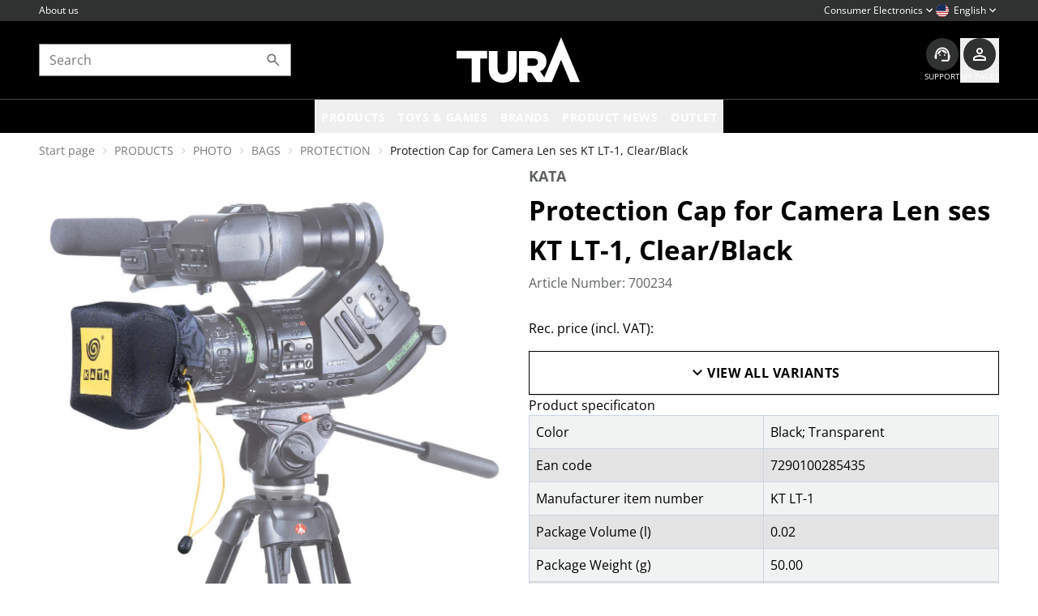

--- FILE ---
content_type: text/html; charset=utf-8
request_url: https://www.turascandinavia.com/en/products/photo/bags/protection/700234
body_size: 54677
content:
<!DOCTYPE html>
<html lang="en" class="defaultTheme">

<head>
    
<meta charset="utf-8" />
<meta name="viewport" content="width=device-width, initial-scale=1.0" />
<title>Protection Cap for Camera Len ses KT LT-1, Clear/Black - Tura Scandinavia</title>
    <link rel="apple-touch-icon" href="/storage/12E17E7C9DA133BD0A14168A61773CF02DC86BC60EC381A73AB7ECA722253827/6a8d4ece03dd41fca72e74122fa76987/180-180-1-png.Png/media/e147c0410e0d4441b06a3a5fefe83928/TuraA-250x250.png" type="" />
    <link rel="icon" href="/storage/322200789E7A7C5E7E706B3D4F65BC337DF1D24515084E4BA024416F33486E44/6a8d4ece03dd41fca72e74122fa76987/192-192-1-png.Png/media/e147c0410e0d4441b06a3a5fefe83928/TuraA-250x250.png" type="image/png" />
    <link rel="icon" href="/storage/E6E3CDCCC23A5B6420990342904E625ABBD4D251DDE708B85E94C8397D772AFF/6a8d4ece03dd41fca72e74122fa76987/96-96-1-png.Png/media/e147c0410e0d4441b06a3a5fefe83928/TuraA-250x250.png" type="image/png" />
    <link rel="icon" href="/storage/24C4F02BEF68F4A13E2F57E5AA8BE72D3ACE3374423FFDC0FE2D46D47824808B/6a8d4ece03dd41fca72e74122fa76987/32-32-1-png.Png/media/e147c0410e0d4441b06a3a5fefe83928/TuraA-250x250.png" type="image/png" />
    <link rel="icon" href="/storage/634FB1448B4F826214BE01DB0D37B8527BFF45B15D4A8A465990512D673CFE8D/6a8d4ece03dd41fca72e74122fa76987/16-16-1-png.Png/media/e147c0410e0d4441b06a3a5fefe83928/TuraA-250x250.png" type="image/png" />
    <link rel="shortcut icon" href="/storage/00359E5F75C9FFA19077963AC6C1497CE81D9CB61DE4627D651E7D3EDD4D43D5/6a8d4ece03dd41fca72e74122fa76987/16-16-1-png.Icon/media/e147c0410e0d4441b06a3a5fefe83928/TuraA-250x250.ico" type="" />

    <link rel="canonical" href="https://www.turascandinavia.com/en/products/photo/bags/protection/700234" />

    <meta name="robots" content="index,follow" />
    <link rel="stylesheet" href="/ui/es6/defaultTheme.8a3d9e8d06acf336.css?v=ChhnlJ0iM-cj6OfCwNxm6wBTL-k7STKtrklbxZKTHP0">
    <meta name="generator" content="Litium" />
    <meta property="og:title" content="Protection Cap for Camera Len ses KT LT-1, Clear/Black" />
    <meta property="og:type" content="website" />
    <meta property="og:image" content="https://www.turascandinavia.com/storage/F4B2EA2CD2AFA6BD86A8D114D16D4D1D6EC406844CFF2A0C209A6523938CF352/cebd265ef2724ff1b554dc660e50689c/jpg/media/ebe56f21b9cd44ba8a9ea9827b13ab70/700234.jpg" />
    <meta property="og:image:secure_url" content="https://www.turascandinavia.com/storage/F4B2EA2CD2AFA6BD86A8D114D16D4D1D6EC406844CFF2A0C209A6523938CF352/cebd265ef2724ff1b554dc660e50689c/jpg/media/ebe56f21b9cd44ba8a9ea9827b13ab70/700234.jpg" />
    <meta property="og:url" content="https://www.turascandinavia.com/en/products/photo/bags/protection/700235" />
    <meta property="og:description" />
    <meta property="og:locale" content="en_US" />
    <meta property="og:site_name" content="- Tura Scandinavia" />

<script type="text/plain" data-cookiecategory="analytics" >
(function(i,s,o,g,r,a,m){i['GoogleAnalyticsObject']=r;i[r]=i[r]||function(){(i[r].q=i[r].q||[]).push(arguments)},i[r].l=1*new Date();a=s.createElement(o),m=s.getElementsByTagName(o)[0];a.async=1;a.src=g;m.parentNode.insertBefore(a,m)})(window,document,'script','//www.google-analytics.com/analytics.js','ga');
ga('create', 'UA-8077167-2', 'auto'); 
ga('send', 'pageview');
</script>


    
    
<script type="text/javascript">
    window.localStorage.setItem('requestVerificationToken', 'CfDJ8L6U4w674utGjBP-UppLkbeq7QVxL_xGl0Zwpyk13yQ4t-JkWM8R8GztOh3gwGrSa-rGnDofnpitF4Ln7Bos4WVBJhIEXWg1pjBhsMYjouenezQiFKIj3Co4k8GIJI2xmFw1lEjjy3b-q3zFPVuEuoY');
    window.__litium = window.__litium || {};
    
                    LitiumRequestContext = {"channelSystemId":"2baf5fbd-a5dc-4e93-9666-166c6f3ee8f1","currentPageSystemId":"2db7b7e3-3328-4995-8077-c8e6355068e1","productCategorySystemId":"0e987c33-44f0-41af-ab03-e1b29a3057b6","previewPageData":null};
                    LitiumQuickSearchUrl = "/en/search-page";
                    LitiumConstants = {"role":{"approver":"OrderApprover","buyer":"OrderPlacer"},"countries":[{"text":"Austria","value":"AT","custom":false,"selected":false},{"text":"Belgium","value":"BE","custom":false,"selected":false},{"text":"Estonia","value":"EE","custom":false,"selected":false},{"text":"Germany","value":"DE","custom":false,"selected":false},{"text":"Greece","value":"GR","custom":false,"selected":false},{"text":"Iceland","value":"IS","custom":false,"selected":false},{"text":"Netherlands","value":"NL","custom":false,"selected":false},{"text":"Poland","value":"PL","custom":false,"selected":false},{"text":"Switzerland","value":"CH","custom":false,"selected":false},{"text":"United States of America","value":"US","custom":false,"selected":false}],"checkoutMode":{"privateCustomers":"2","companyCustomers":"2","both":"1"},"countriesInChannel":[{"text":"Sverige","value":"SE","custom":false,"selected":false},{"text":"Tyskland","value":"DE","custom":false,"selected":false}],"defaultCountryForChannel":[{"text":"United States of America","value":"US","custom":false,"selected":false}]};
                    LitiumTexts = {"mypage.order.title":"Orders","forms.customer.application.contact.pdfInvoice":"PDF invoice (billing fee applies for customers who choose invoice by mail)","mypage.rma.create-rma":"Create RMA","forms.customer.application.contact.title":"Contact information","mypage.rma.selectedarticles":"articles selected","mypage.invoices.deliverydate":"Delivery date","postnord.input.streetname":"Street","mypage.company.text":"Company","checkout.customerinfo.title":"Customer info","mypage.address.add":"Add","mypage.invoices.noresult":"No result","mypage.invoices.title":"Invoices and Parcel search","quicksearchheader.pages":"Pages","mypage.pricelabels.title":"Price Tags","mypage.order.outstandingquantity":"Outstanding quantity","product.multiple-variants":"Has multiple variants","login.must-change-password":"You must change your password","general.image":"Image","forms.customer.application.deliveryaddress.title":"Delivery Address","checkout.order.grand-total":"Grand total incl. VAT","cart.to-checkout":"Checkout","checkout.order.shipping":"Shipping","mypage.person.phone":"Phone","sort.byrecommend":"Recommended","price-toggle.both":"Show purchase price","mypage.address.title":"Addresses","checkout.selectdelivery":"Delivery Address","login.create-account":"Create account","checkout.selectbilling":"Billing address","mypage.rma.invoicenumber":"Invoice nr.","login.new-customer":"Do you want to become a customer with us?","searchresult.searchresultsfor":"Search results for","forms.customer.application.economy.title":"Finance department contact","forms.customer.application.contact.lastname":"Last name","mypage.order.total":"Total","forms.customer.application.organization.name":"Organization name","general.sign-out":"Logout","product.similarproducts":"Similar products","product.placeholder.fetching.price":"Fetching…","general.bynameasc":"Name A-Z","mypage.person.adduser":"Add user","filter.view":"Show","mypage.rma.itemnumber":"Article Number","filter.newsheadline":"New","invoice-modal.header":"Unpaid invoices detected!","general.clear":"Clear","mypage.site.title":"My pages","general.placeholder.name":"Name","megamenu.show-more":"Show more...","forms.customer.application.organization.vat":"VAT number","general.file-size":"File size","searchresult.hits":"Hits","general.use":"Use","orderdetail.ordernumber":"Order number","login.change-password.invalid-complexity":"Invalid password complexity: {0}","general.order.approver":"Order Approver","general.add-to-cart":"Add to cart","general.bypricedesc":"Price: High to low","general.order.placer":"Order Placer","general.username":"User name","mypage.rma.reference.phone":"Phone number","product.size-picker":"Choose size","mypage.order.deliverydate":"Delivery date","general.loading":"Loading..","mypage.invoice.parcel":"Parcel","mypage.invoices.invoicequantity":"Quantity invoiced","checkout.orderreference.input":"Fill in order reference","forms.customer.application.contact.reference":"Our reference","forms.customer.application.economy.email":"Email address","mypage.image.storage.error":"An error occurred, please try again later","validation.required":"Mandatory field","checkout.confirmorder.title":"Confirm order","forms.customer.application.organization.id":"Organization ID","mypage.rma.reason":"Orsak","mypage.rma.header.summary":"Summary","general.show-more":"Show more","general.placeholder.address":"Address","mypage.invoices.quantity":"Quantity ordered","mypage.image.storage.description":"Click below to go to the image repository to download high resolution images","product.media":"Product Media","checkout.customersupport":"Support","invoice-modal.button-label":"VIEW MY INVOICES","mypage.pricelabel.edit-title":"Barcodes","mypage.rma.return":"Return","mypage.service.alert.portapro":" ","product.unitprice":"Unit price","mypage.rma.is.damage.product":"Does the case apply to the return of a damaged product?","checkout.order.vat":"VAT","image-repository.selected-images":"Selected images","general.deselect-select":"Deselect all","general.download":"Download","general.ordernumber":"Order number","form.service.open":"Create case","general.pieces":"pcs","mypage.pricelabels.description":"Retrieve product information for price tags","mypage.rma.description":" ","forms.customer.application.organization.title":"Organization name","mypage.rma.send":"Send","filter.filter":"Filters","general.back":"Back","mypage.order.show-organization-orders":"Show organization orders","quicksearch.showmore":"Show more","general.select":"Select","checkout.campaign-code":"Do you have a campaign code?","mypage.rma.postingdate":"Invoice date","orderdetail.delivery-cost":"Delivery","checkout.customerinfo.careof":"C/O","sort.bynameasc":"Name A-Z","general.placeholder.username":"User name","general.placeholder.zipcode":"ZIP code","forms.customer.application.billing.country":"Country","login.confirm-password.must-match":"The passwords must match","orderdetail.preferreddeliverydate":"Preferred delivery date","forms.customer.application.billingaddress.title":"Billing address","orderdetail.paymentmethod":"Payment method","mypage.rma.yes":"Yes","general.search":"Search","product.recommended-price":"Rec. price (incl. VAT)","forms.customer.application.contact.email":"Email","mypage.address.email":"Email","quicksearchheader.showmore":"Show more","checkout.discountcodeinvalid":"Invalid campaign code","cart.empty-cart-link":"Start shopping","checkout.jointdelivery.header":"Joint delivery","forms.customer.application.delivery.country":"Country","general.read-more":"Read more","general.bypriceasc":"Price: Low to high","mypage.invoices.description":"Find your invoices","checkout.order.delivery":"Order will ship to","checkout.order.billing":"Invoice will be sent to","mypage.person.name2":"Name 2","general.error":"An error occured","product.fee-miljö":"Env. fee","orderdetail.ordertotalvat":"VAT","forms.customer.application.billing.city":"City","sort.bypriceasc":"Price: Low to high","mypage.rma.title":"RMA","mypage.pricelabels.articlenumbers":"Article Number","mypage.rma.summary":"Summary - {0} rows selected","image-repository.file-too-large":"The selected images would generate too large of a file, remove some images and try again.","stock.outofstockwithoutquantity":"Not in stock","mypage.invoices.unitprice":"Price","mypage.rma.filter":"Filter","sort.bynews":"News","checkout.customerinfo.address":"Address","mypage.address.careof":"C/O","login.forgot-password.success":"An email has been sent to the given username, if the user exists, with instruction on how to reset your password.","mypage.invoices.date":"Date","cc.settings.save":"Save my choices","fullscreen-image-slider.double-click-to-zoom":"Double click to zoom","general.show-less":"Show less","mypage.rma.invoices":"Invoices","orderdetail.jointdelivery.title":"Joint delivery","general.placeholder.phone":"Phone","mypage.order.show-only-my-orders":"Show only my orders","searchresult.searchresultfor":"Search results for","general.send":"Send","orderrow.quantity.exceeded.expired":"Can't order expired products above stock quantity","login.change-password.invalid-password":"Invalid password","mypage.person.email":"Email","mypage.person.role":"Role","mypage.rma.next":"Next","mypage.address.addaddress":"Add address","checkout.order.saved":"Saved","mypage.rma.quantity":"Quantity","forms.customer.application.contact.emailpdfInvoice":"Email for PDF invoice","checkout.orderrow":"Accept terms and conditions in order to continue.","mypage.address.city":"City","orderdetail.yourordernumber":"Your order number","mypage.address.editaddress":"Edit address","product-page.all-variants":"All variants","mypage.rma.amount":"Amount","forms.customer.application.failure":"Something went wrong with the application","product.specification":"Product specificaton","checkout.terms.validation":"Accept terms and conditions in order to continue.","mypage.invoices.productname":"Product name","orderdetail.deliveryaddress":"Delivery Address","image-repository.no-items-selected":"You have yet to select any images","mypage.person.firstname":"First name","forms.customer.application.organization.type":"Organization type","orderdetail.orderstatus":"Status","mypage.rma.no":"No","general.mypages":"My pages","forms.customer.application.contact.phonenumber":"Phone number","stockstatus.ns.outofstock":"Not in stock","image-repository.no-items":"This article has no images to download","checkout.addalternativeaddress":"Add alternative address","general.add":"Add","mypage.invoices.date.from":"From date","forms.customer.application.contact.businessdescription":"Company Information","mypage.address.cancel":"Cancel","checkout.summary.title":"Summary","forms.customer.application.billing.street":"Adress","orderdetail.amount":"Amount","checkout.title":"Checkout","login.invalid-username-password":"Invalid username and/or password","mypage.address.phonenumber":"Phone number","postnord.placeholder.city":"City","general.phone":"Phone","product.env-fee":"Fee (Env)","product-page.item-bid.expiration-date":"Expiration date","login.forgot-password":"Forgot password","cc.reject-all":"Reject all","general.select-all":"Select all","general.email":"Email","login.magic-link.error":"The forgot password link is invalid, please try again","filter.price":"Price","mypage.invoice.no-parcel-number":"No parcel number","mypage.image.storage.title":"Image Repository","general.products":"Products","postnord.button.find":"Find","product.price-history-description":"The price is the lowest price applied for the product 1-30 days before the current price reduction was implemented. The exception is if gradual reductions have been made, then the lowest price is displayed 1-30 days before the first price reduction.","login.change-password":"Change password","mypage.pricelabel.edit-tips":"Below you can edit the name and price per barcode by placing the cursor on the text you want to edit. In the window that appears when you press 'download', you can print the labels directly or save as a PDF.","orderdetail.price-per-piece":"Unit price","forms.customer.application.organization.expectedpurchase":"Estimated purchase forecast","general.free":"Free","cart.empty":"Your cart is empty...","mypage.person.title":"Persons","forms.customer.application.contact.firstname":"First name","checkout.customerinfo.name":"Name","general.quantity":"Quantity","login.register":"Register","orderdetail.jointdelivery.false":"No, i dont want joint delivery.","orderdetail.mail-footer-title":"Do you have any questions?","product.accessories":"Accessories","forms.customer.application.contact.website":"Website","checkout.customerinfo.phonenumber":"Phone number","checkout.order.reference":"Reference","mypage.order.quantity":"Quantity","checkout.customerinfo.city":"City","checkout.customerinfo.address2":"Address 2","general.byrecommend":"Recommended","checkout.orderreference.title":"Order reference","checkout.customerinfo.country":"Country","checkout.customerinfo.name2":"Name 2","stockstatus.ns.instock":"In stock: {0} pcs","postnord.placeholder.streetname":"Street","product.recommended-price-ex":"Rec. price (excl. VAT)","forms.customer.application.delivery.city":"City","orderdetail.total-price":"Total price","mypage.invoices.ean":"Ean","mypage.rma.ean":"EAN","mypage.order.no-orders":"No orders to show","postnord.input.empty":"Billing address","forms.customer.application.delivery.street":"Adress","forms.customer.application.billing.zipcode":"ZIP code","checkout.delivery.jointdelivery":"Joint delivery","invoice-modal.unpaid-balance":"Unpaid balance:","general.of":"of","product.price-history-title":"Previous price","general.placeholder.lastname":"Last name","mypage.rma.back":"Back","form.pricelabel.download":"Download","general.cancel":"Cancel","orderdetail.fee":"Fee","orderrow.quantity.exceeded":"Stock balance exceeded","mypage.invoices.invoicenumber":"Invoice number","general.create-account":"Create an account","mypage.rma.ordernumber":"Order number","mypage.address.addresses":"Addresses","general.bynews":"News","sort.bynamedesc":"Name Z-A","mypage.address.adresstype":"Address Type","general.city":"City","checkout.savedaddresses":"My saved addresses","mypage.invoices.filter-no-result":"Your search returned no results, please try again with another search","image-repository.search.no-hits":"Your search returned no results","mypage.rma.duedate":"Due date","mypage.rma.been.in.contact":"Have you been in contact with our representative regarding this case?","mypage.rma.invoicedate":"Invoice date","mypage.invoices.customerordernumber":"Your order number","mypage.address.address":"Adress","form.invoices.search":"Search","mypage.address.address2":"Adress 2","mypage.info.title":"Company Information","general.country":"Country","mypage.rma.yourordernumber":"Your order number","quicksearchheader.categories":"Categories","customerDetails-lastName":"Surname","quicksearchheader.products":"Products","orderdetail.jointdelivery.true":"Yes, i want joint delivery.","product.articleno":"Art.no:","general.changes-saved":"Changes saved!","mypage.invoices.articlenumber":"Article Number","checkout.jointdelivery.checkboxtext":"Yes, i want joint delivery. (If you choose combined delivery, your entire order will only be shipped once all products are in stock.)","checkout.terms.link":"the terms and conditions","customerDetails-phoneNumber":"Phone Number","general.address":"Address","mypage.service.description":"Welcome to our repair and service page! Here, you can quickly and easily create a case. Click on \"Create case\" to start the process. If your case concerns RMA / Return, click on the RMA button on the left.","form.image.storage.open":"Go to Image Repository","sort.bypricedesc":"Price: High to low","checkout.terms.acceptterms":"I accept","mypage.rma.quantity-to-return":"Quantity to return","form.save-changes":"Save Changes","checkout.order.sum":"Products total","mypage.rma.orderrows":"Invoices","price-toggle.consumer":"Show consumer price","progress-bar.label":"{0} of {1} items","login.confirm-password":"Confirm password","mypage.rma.sent":"Sent","checkout.empty.title":"Your cart is empty...","general.piece":"pcs","sort.bypopular":"Popular","orderdetail.deliverymethod":"Delivery","mypage.invoices.kolli":"Parcel Tracking","mypage.invoices.lineprice":"Row sum","mypage.orderapprover.title":"Order Approver","mypage.invoices.ordernumber":"Order no.","product-page.item-bid.used":"Used","general.placeholder.firstname":"First name","orderdetail.shippingmethod":"Shipping method","general.placeholder.password":"Password","customerDetails-email":"E-mail","filter.categories":"Categories","general.name":"Name","stockstatus.ext.instock":"External stock: {0} pcs","general.name2":"Name 2nd row","general.zipcode":"ZIP code","cart.empty-cart.link":"Start shopping","orderdetail.grandtotal":"Total","orderdetail.orderdate":"Order Date","filter.sort":"Sorting","login.change-password.must-be-new":"The new password must be different from the old password","checkout.campaign-code.placeholder":"Enter code here","checkout.placeorder":"Place order","general.placeholder.city":"City","product.description":"Description","postnord.input.city":"City","general.support":"Support","mypage.rma.remove":"Undo","checkout.customerinfo.zipcode":"Zip code","forms.customer.application.organization.turnover":"Revenue of the previous year","checkout.startshopping":"Start shopping","mypage.invoices.open":"Is paid","invoice-modal.customer-number":"Customer Number:","forms.customer.application.button.send":"Send application","mypage.address.country":"Country","searchresult.nohit":"Unfortunately, we did not find any results for your search. You might be interested in our most popular products that you see below.","stock.instockwithoutquantity":"in stock","general.placeholder.careof":"C/O","mypage.rma.reference.email":"Email address","mypage.rma.general.title":"General info","orderdetail.product-total":"Total products","mypage.rma.reference.title":"Reference","general.password":"Password","mypage.person.lastname":"Last name","general.address2":"Address 2nd row","stockstatus.ext.outofstock":"Not in stock externally","mypage.address.save":"Save address","orderlist.column.readmore":"Show","image-repository.title":"Image repository","general.cart":"Cart","mypage.service.title":"Service Request","quicksearchheader.brands":"Brands","mypage.person.edituser":"Edit user","cc.accept-all":"Accept all","general.save":"Save","general.placeholder.email":"Email","login.choose-organization":"Choose organization","general.next":"Next","product.stock.ordered":"Prel. delivery {0} {1} (total {2})","product-page.view-all-variants":"View all variants","checkout.preferreddeliverydate":"Preferred delivery date","general.remove":"Remove","mypage.rma.customerordernumber":"Your order number","orderdetail.billingaddress":"Billing address","mypage.rma.reference.firstname":"First name","mypage.rma.been.in.contact.with.who":"Who have you been in contact with?","product.fee":"Fee","checkout.customerinfo.email":"Email","checkout.order.fee":"Fees","filter.clear":"Clear","checkout.delivery.title":"Delivery","mypage.person.name":"Name","filter.productcategories":"Category","product.item-bid":"BID","mypage.rma.header.description":"Description","mypage.rma.productname":"Product name","general.total":"Total","postnord.title":"Set service point","checkout.campaign-code.placholder":"Enter code here","mypage.rma.reference.lastname":"Last name","product-filtering.clear-all-filters":"Empty the filter","checkout.cart.title":"Cart","mypage.invoices.date.to":"To date","orderdetail.discount":"Saved","orderdetail.art-nr":"Art.no:","mypage.address.zipcode":"ZIP code","mypage.rma.unitprice":"Unit price","forms.customer.application.delivery.zipcode":"ZIP code","mypage.address.name":"Name","form.pricelabel.search":"Get product information","general.load-more":"Load more","general.bynamedesc":"Name Z-A","general.login":"Login","customerDetails-firstName":"first name"};
                    LitiumPreloadState = {"cart":{"checkoutUrl":"/en/checkout","orderTotal":"€ 0.00","quantity":"0","orderRows":[],"discountRows":[],"discount":null,"deliveryCost":"Free","paymentCost":null,"grandTotal":"€ 0.00","vat":"€ 0.00","emptyCartLink":"/en/products","gtmGrandTotal":0.0,"systemId":"00000000-0000-0000-0000-000000000000"},"userInfo":{"current":null},"navigation":{"contentLinks":[{"attributes":null,"image":null,"name":"Products","url":"/en/products","disabled":false,"isSelected":false,"links":[{"attributes":null,"image":null,"name":"CHILDREN AND YOUTH","url":"/en/products/children-and-youth","disabled":false,"isSelected":false,"links":[{"attributes":null,"image":null,"name":"NURSING AND HYGIENE","url":"/en/products/children-and-youth/nursing-and-hygiene","disabled":false,"isSelected":false,"links":[{"attributes":null,"image":null,"name":"BATH THERMOMETERS","url":"/en/products/children-and-youth/nursing-and-hygiene/bath-thermometers","disabled":false,"isSelected":false,"links":[],"extraInfo":null,"blockSystemIds":[]},{"attributes":null,"image":null,"name":"DIAPER BUCKETS","url":"/en/products/children-and-youth/nursing-and-hygiene/diaper-buckets","disabled":false,"isSelected":false,"links":[],"extraInfo":null,"blockSystemIds":[]},{"attributes":null,"image":null,"name":"ACCESSORIES","url":"/en/products/children-and-youth/nursing-and-hygiene/accessories","disabled":false,"isSelected":false,"links":[],"extraInfo":null,"blockSystemIds":[]},{"attributes":null,"image":null,"name":"NURSERY BEDS","url":"/en/products/children-and-youth/nursing-and-hygiene/nursery-beds","disabled":false,"isSelected":false,"links":[],"extraInfo":null,"blockSystemIds":[]},{"attributes":null,"image":null,"name":"TOOTHBRUSH","url":"/en/products/children-and-youth/nursing-and-hygiene/toothbrush","disabled":false,"isSelected":false,"links":[],"extraInfo":null,"blockSystemIds":[]},{"attributes":null,"image":null,"name":"CHANGING BAGS","url":"/en/products/children-and-youth/nursing-and-hygiene/changing-bags","disabled":false,"isSelected":false,"links":[],"extraInfo":null,"blockSystemIds":[]},{"attributes":null,"image":null,"name":"NASAL ASPIRATOR","url":"/en/products/children-and-youth/nursing-and-hygiene/nasal-aspirator","disabled":false,"isSelected":false,"links":[],"extraInfo":null,"blockSystemIds":[]}],"extraInfo":null,"blockSystemIds":[]},{"attributes":null,"image":null,"name":"SECURITY","url":"/en/products/children-and-youth/security","disabled":false,"isSelected":false,"links":[{"attributes":null,"image":null,"name":"BABY MONITORS","url":"/en/products/children-and-youth/security/baby-monitors","disabled":false,"isSelected":false,"links":[],"extraInfo":null,"blockSystemIds":[]}],"extraInfo":null,"blockSystemIds":[]},{"attributes":null,"image":null,"name":"SLEEP","url":"/en/products/children-and-youth/sleep","disabled":false,"isSelected":false,"links":[{"attributes":null,"image":null,"name":"PACIFIERS","url":"/en/products/children-and-youth/sleep/pacifiers","disabled":false,"isSelected":false,"links":[],"extraInfo":null,"blockSystemIds":[]},{"attributes":null,"image":null,"name":"NIGHT LAMPS","url":"/en/products/children-and-youth/sleep/night-lamps","disabled":false,"isSelected":false,"links":[],"extraInfo":null,"blockSystemIds":[]},{"attributes":null,"image":null,"name":"ACCESSORIES","url":"/en/products/children-and-youth/sleep/accessories","disabled":false,"isSelected":false,"links":[],"extraInfo":null,"blockSystemIds":[]},{"attributes":null,"image":null,"name":"BEDS","url":"/en/products/children-and-youth/sleep/beds","disabled":false,"isSelected":false,"links":[],"extraInfo":null,"blockSystemIds":[]},{"attributes":null,"image":null,"name":"BLANKETS","url":"/en/products/children-and-youth/sleep/blankets","disabled":false,"isSelected":false,"links":[],"extraInfo":null,"blockSystemIds":[]},{"attributes":null,"image":null,"name":"BEDDING","url":"/en/products/children-and-youth/sleep/bedding","disabled":false,"isSelected":false,"links":[],"extraInfo":null,"blockSystemIds":[]}],"extraInfo":null,"blockSystemIds":[]},{"attributes":null,"image":null,"name":"BATH","url":"/en/products/children-and-youth/bath","disabled":false,"isSelected":false,"links":[{"attributes":null,"image":null,"name":"ACCESSORIES","url":"/en/products/children-and-youth/bath/accessories","disabled":false,"isSelected":false,"links":[],"extraInfo":null,"blockSystemIds":[]},{"attributes":null,"image":null,"name":"TOWELS","url":"/en/products/children-and-youth/bath/towels","disabled":false,"isSelected":false,"links":[],"extraInfo":null,"blockSystemIds":[]},{"attributes":null,"image":null,"name":"WASH PADS","url":"/en/products/children-and-youth/bath/wash-pads","disabled":false,"isSelected":false,"links":[],"extraInfo":null,"blockSystemIds":[]},{"attributes":null,"image":null,"name":"BATHTUBS","url":"/en/products/children-and-youth/bath/bathtubs","disabled":false,"isSelected":false,"links":[],"extraInfo":null,"blockSystemIds":[]}],"extraInfo":null,"blockSystemIds":[]},{"attributes":null,"image":null,"name":"EAT AND DRINK","url":"/en/products/children-and-youth/eat-and-drink","disabled":false,"isSelected":false,"links":[{"attributes":null,"image":null,"name":"BABY BOTTLES","url":"/en/products/children-and-youth/eat-and-drink/baby-bottles","disabled":false,"isSelected":false,"links":[],"extraInfo":null,"blockSystemIds":[]},{"attributes":null,"image":null,"name":"TABLEWARE","url":"/en/products/children-and-youth/eat-and-drink/tableware","disabled":false,"isSelected":false,"links":[],"extraInfo":null,"blockSystemIds":[]},{"attributes":null,"image":null,"name":"FORMULA DISPENSER","url":"/en/products/children-and-youth/eat-and-drink/formula-dispenser","disabled":false,"isSelected":false,"links":[],"extraInfo":null,"blockSystemIds":[]},{"attributes":null,"image":null,"name":"FOOD PROCESSORS","url":"/en/products/children-and-youth/eat-and-drink/food-processors","disabled":false,"isSelected":false,"links":[],"extraInfo":null,"blockSystemIds":[]}],"extraInfo":null,"blockSystemIds":[]},{"attributes":null,"image":null,"name":"BREASTFEEDING PRODUCTS","url":"/en/products/children-and-youth/breastfeeding-products","disabled":false,"isSelected":false,"links":[{"attributes":null,"image":null,"name":"BREAST PUMPS","url":"/en/products/children-and-youth/breastfeeding-products/breast-pumps","disabled":false,"isSelected":false,"links":[],"extraInfo":null,"blockSystemIds":[]}],"extraInfo":null,"blockSystemIds":[]}],"extraInfo":null,"blockSystemIds":[]},{"attributes":null,"image":null,"name":"OFFICE SUPPLIES","url":"/en/products/office-supplies","disabled":false,"isSelected":false,"links":[{"attributes":null,"image":null,"name":"PAPER","url":"/en/products/office-supplies/paper","disabled":false,"isSelected":false,"links":[{"attributes":null,"image":null,"name":"OFFICE PAPER","url":"/en/products/office-supplies/paper/office-paper","disabled":false,"isSelected":false,"links":[],"extraInfo":null,"blockSystemIds":[]}],"extraInfo":null,"blockSystemIds":[]},{"attributes":null,"image":null,"name":"WRITING MATERIALS","url":"/en/products/office-supplies/writing-materials","disabled":false,"isSelected":false,"links":[{"attributes":null,"image":null,"name":"PENS","url":"/en/products/office-supplies/writing-materials/pens","disabled":false,"isSelected":false,"links":[],"extraInfo":null,"blockSystemIds":[]}],"extraInfo":null,"blockSystemIds":[]},{"attributes":null,"image":null,"name":"OFFICE APPLIANCES","url":"/en/products/office-supplies/office-appliances","disabled":false,"isSelected":false,"links":[{"attributes":null,"image":null,"name":"CALCULATORS","url":"/en/products/office-supplies/office-appliances/calculators","disabled":false,"isSelected":false,"links":[],"extraInfo":null,"blockSystemIds":[]},{"attributes":null,"image":null,"name":"SHREDDER","url":"/en/products/office-supplies/office-appliances/shredder","disabled":false,"isSelected":false,"links":[],"extraInfo":null,"blockSystemIds":[]},{"attributes":null,"image":null,"name":"TABLE CALCULATORS","url":"/en/products/office-supplies/office-appliances/table-calculators","disabled":false,"isSelected":false,"links":[],"extraInfo":null,"blockSystemIds":[]},{"attributes":null,"image":null,"name":"LAMINATORS","url":"/en/products/office-supplies/office-appliances/laminators","disabled":false,"isSelected":false,"links":[],"extraInfo":null,"blockSystemIds":[]}],"extraInfo":null,"blockSystemIds":[]}],"extraInfo":null,"blockSystemIds":[]},{"attributes":null,"image":null,"name":"STORAGE MEDIA","url":"/en/products/storage-media","disabled":false,"isSelected":false,"links":[{"attributes":null,"image":null,"name":"CAMERA-TAPE","url":"/en/products/storage-media/camera-tape","disabled":false,"isSelected":false,"links":[{"attributes":null,"image":null,"name":"HD CAM","url":"/en/products/storage-media/camera-tape/hd-cam","disabled":false,"isSelected":false,"links":[],"extraInfo":null,"blockSystemIds":[]}],"extraInfo":null,"blockSystemIds":[]},{"attributes":null,"image":null,"name":"OPTICAL","url":"/en/products/storage-media/optical","disabled":false,"isSelected":false,"links":[{"attributes":null,"image":null,"name":"CD","url":"/en/products/storage-media/optical/cd","disabled":false,"isSelected":false,"links":[],"extraInfo":null,"blockSystemIds":[]},{"attributes":null,"image":null,"name":"DVD","url":"/en/products/storage-media/optical/dvd","disabled":false,"isSelected":false,"links":[],"extraInfo":null,"blockSystemIds":[]},{"attributes":null,"image":null,"name":"BLUE-RAY","url":"/en/products/storage-media/optical/blue-ray","disabled":false,"isSelected":false,"links":[],"extraInfo":null,"blockSystemIds":[]}],"extraInfo":null,"blockSystemIds":[]},{"attributes":null,"image":null,"name":"USB MEMORY","url":"/en/products/storage-media/usb-memory","disabled":false,"isSelected":false,"links":[{"attributes":null,"image":null,"name":"LIGHTNING","url":"/en/products/storage-media/usb-memory/lightning","disabled":false,"isSelected":false,"links":[],"extraInfo":null,"blockSystemIds":[]},{"attributes":null,"image":null,"name":"WIRELESS","url":"/en/products/storage-media/usb-memory/wireless","disabled":false,"isSelected":false,"links":[],"extraInfo":null,"blockSystemIds":[]},{"attributes":null,"image":null,"name":"USB 3.0","url":"/en/products/storage-media/usb-memory/usb-3-0","disabled":false,"isSelected":false,"links":[],"extraInfo":null,"blockSystemIds":[]},{"attributes":null,"image":null,"name":"USB","url":"/en/products/storage-media/usb-memory/usb","disabled":false,"isSelected":false,"links":[],"extraInfo":null,"blockSystemIds":[]},{"attributes":null,"image":null,"name":"USB-C","url":"/en/products/storage-media/usb-memory/usb-c","disabled":false,"isSelected":false,"links":[],"extraInfo":null,"blockSystemIds":[]}],"extraInfo":null,"blockSystemIds":[]},{"attributes":null,"image":null,"name":"ARCHIVE","url":"/en/products/storage-media/archive","disabled":false,"isSelected":false,"links":[{"attributes":null,"image":null,"name":"LTO","url":"/en/products/storage-media/archive/lto","disabled":false,"isSelected":false,"links":[],"extraInfo":null,"blockSystemIds":[]},{"attributes":null,"image":null,"name":"ODA","url":"/en/products/storage-media/archive/oda","disabled":false,"isSelected":false,"links":[],"extraInfo":null,"blockSystemIds":[]}],"extraInfo":null,"blockSystemIds":[]},{"attributes":null,"image":null,"name":"STORAGE & MARKERS","url":"/en/products/storage-media/storage-markers","disabled":false,"isSelected":false,"links":[{"attributes":null,"image":null,"name":"MISC","url":"/en/products/storage-media/storage-markers/misc","disabled":false,"isSelected":false,"links":[],"extraInfo":null,"blockSystemIds":[]},{"attributes":null,"image":null,"name":"DVD BOXES","url":"/en/products/storage-media/storage-markers/dvd-boxes","disabled":false,"isSelected":false,"links":[],"extraInfo":null,"blockSystemIds":[]},{"attributes":null,"image":null,"name":"CD BOXES","url":"/en/products/storage-media/storage-markers/cd-boxes","disabled":false,"isSelected":false,"links":[],"extraInfo":null,"blockSystemIds":[]},{"attributes":null,"image":null,"name":"CD/DVD ALBUMS","url":"/en/products/storage-media/storage-markers/cd-dvd-albums","disabled":false,"isSelected":false,"links":[],"extraInfo":null,"blockSystemIds":[]},{"attributes":null,"image":null,"name":"CD/DVD SLEEVES","url":"/en/products/storage-media/storage-markers/cd-dvd-sleeves","disabled":false,"isSelected":false,"links":[],"extraInfo":null,"blockSystemIds":[]}],"extraInfo":null,"blockSystemIds":[]},{"attributes":null,"image":null,"name":"TAPES","url":"/en/products/storage-media/tapes","disabled":false,"isSelected":false,"links":[{"attributes":null,"image":null,"name":"VHS","url":"/en/products/storage-media/tapes/vhs","disabled":false,"isSelected":false,"links":[],"extraInfo":null,"blockSystemIds":[]}],"extraInfo":null,"blockSystemIds":[]},{"attributes":null,"image":null,"name":"HDD","url":"/en/products/storage-media/hdd","disabled":false,"isSelected":false,"links":[{"attributes":null,"image":null,"name":"STATIONARY","url":"/en/products/storage-media/hdd/stationary","disabled":false,"isSelected":false,"links":[],"extraInfo":null,"blockSystemIds":[]},{"attributes":null,"image":null,"name":"PORTABLE","url":"/en/products/storage-media/hdd/portable","disabled":false,"isSelected":false,"links":[],"extraInfo":null,"blockSystemIds":[]},{"attributes":null,"image":null,"name":"ACCESSORIES","url":"/en/products/storage-media/hdd/accessories","disabled":false,"isSelected":false,"links":[],"extraInfo":null,"blockSystemIds":[]}],"extraInfo":null,"blockSystemIds":[]},{"attributes":null,"image":null,"name":"MEMORY CARDS","url":"/en/products/storage-media/memory-cards","disabled":false,"isSelected":false,"links":[{"attributes":null,"image":null,"name":"READERS","url":"/en/products/storage-media/memory-cards/readers","disabled":false,"isSelected":false,"links":[],"extraInfo":null,"blockSystemIds":[]},{"attributes":null,"image":null,"name":"COMPACT FLASH","url":"/en/products/storage-media/memory-cards/compact-flash","disabled":false,"isSelected":false,"links":[],"extraInfo":null,"blockSystemIds":[]},{"attributes":null,"image":null,"name":"CFAST","url":"/en/products/storage-media/memory-cards/cfast","disabled":false,"isSelected":false,"links":[],"extraInfo":null,"blockSystemIds":[]},{"attributes":null,"image":null,"name":"FLASH ACCESSORIES","url":"/en/products/storage-media/memory-cards/flash-accessories","disabled":false,"isSelected":false,"links":[],"extraInfo":null,"blockSystemIds":[]},{"attributes":null,"image":null,"name":"SECURE DIGITAL (SD)","url":"/en/products/storage-media/memory-cards/secure-digital-(sd)","disabled":false,"isSelected":false,"links":[],"extraInfo":null,"blockSystemIds":[]},{"attributes":null,"image":null,"name":"SXS","url":"/en/products/storage-media/memory-cards/sxs","disabled":false,"isSelected":false,"links":[],"extraInfo":null,"blockSystemIds":[]},{"attributes":null,"image":null,"name":"MICROSD","url":"/en/products/storage-media/memory-cards/microsd","disabled":false,"isSelected":false,"links":[],"extraInfo":null,"blockSystemIds":[]}],"extraInfo":null,"blockSystemIds":[]},{"attributes":null,"image":null,"name":"SSD","url":"/en/products/storage-media/ssd","disabled":false,"isSelected":false,"links":[{"attributes":null,"image":null,"name":"PORTABLE","url":"/en/products/storage-media/ssd/portable","disabled":false,"isSelected":false,"links":[],"extraInfo":null,"blockSystemIds":[]},{"attributes":null,"image":null,"name":"STATIONARY","url":"/en/products/storage-media/ssd/stationary","disabled":false,"isSelected":false,"links":[],"extraInfo":null,"blockSystemIds":[]}],"extraInfo":null,"blockSystemIds":[]},{"attributes":null,"image":null,"name":"REPLICATION","url":"/en/products/storage-media/replication","disabled":false,"isSelected":false,"links":[{"attributes":null,"image":null,"name":"SPARE PARTS","url":"/en/products/storage-media/replication/spare-parts","disabled":false,"isSelected":false,"links":[],"extraInfo":null,"blockSystemIds":[]}],"extraInfo":null,"blockSystemIds":[]}],"extraInfo":null,"blockSystemIds":[]},{"attributes":null,"image":null,"name":"PROFESSIONAL GRAPHICS","url":"/en/products/professional-graphics","disabled":false,"isSelected":false,"links":[{"attributes":null,"image":null,"name":"COLOR CONTROL","url":"/en/products/professional-graphics/color-control","disabled":false,"isSelected":false,"links":[{"attributes":null,"image":null,"name":"INSTRUMENT","url":"/en/products/professional-graphics/color-control/instrument","disabled":false,"isSelected":false,"links":[],"extraInfo":null,"blockSystemIds":[]}],"extraInfo":null,"blockSystemIds":[]},{"attributes":null,"image":null,"name":"SOFTWARE","url":"/en/products/professional-graphics/software","disabled":false,"isSelected":false,"links":[{"attributes":null,"image":null,"name":"AUTOMATION","url":"/en/products/professional-graphics/software/automation","disabled":false,"isSelected":false,"links":[],"extraInfo":null,"blockSystemIds":[]},{"attributes":null,"image":null,"name":"PDF TOOLS","url":"/en/products/professional-graphics/software/pdf-tools","disabled":false,"isSelected":false,"links":[],"extraInfo":null,"blockSystemIds":[]},{"attributes":null,"image":null,"name":"ARCHIVE & BACKUP","url":"/en/products/professional-graphics/software/archive-backup","disabled":false,"isSelected":false,"links":[],"extraInfo":null,"blockSystemIds":[]}],"extraInfo":null,"blockSystemIds":[]},{"attributes":null,"image":null,"name":"3D PRODUCTS","url":"/en/products/professional-graphics/3d-products","disabled":false,"isSelected":false,"links":[{"attributes":null,"image":null,"name":"FILAMENT","url":"/en/products/professional-graphics/3d-products/filament","disabled":false,"isSelected":false,"links":[],"extraInfo":null,"blockSystemIds":[]},{"attributes":null,"image":null,"name":"PRINTERS","url":"/en/products/professional-graphics/3d-products/printers","disabled":false,"isSelected":false,"links":[],"extraInfo":null,"blockSystemIds":[]},{"attributes":null,"image":null,"name":"ACCESSORIES","url":"/en/products/professional-graphics/3d-products/accessories","disabled":false,"isSelected":false,"links":[],"extraInfo":null,"blockSystemIds":[]},{"attributes":null,"image":null,"name":"VACUUM FORMING","url":"/en/products/professional-graphics/3d-products/vacuum-forming","disabled":false,"isSelected":false,"links":[],"extraInfo":null,"blockSystemIds":[]}],"extraInfo":null,"blockSystemIds":[]},{"attributes":null,"image":null,"name":"CUTTING MACHINES","url":"/en/products/professional-graphics/cutting-machines","disabled":false,"isSelected":false,"links":[{"attributes":null,"image":null,"name":"ACCESSORIES","url":"/en/products/professional-graphics/cutting-machines/accessories","disabled":false,"isSelected":false,"links":[],"extraInfo":null,"blockSystemIds":[]},{"attributes":null,"image":null,"name":"TABLES","url":"/en/products/professional-graphics/cutting-machines/tables","disabled":false,"isSelected":false,"links":[],"extraInfo":null,"blockSystemIds":[]},{"attributes":null,"image":null,"name":"PLOTTERS","url":"/en/products/professional-graphics/cutting-machines/plotters","disabled":false,"isSelected":false,"links":[],"extraInfo":null,"blockSystemIds":[]}],"extraInfo":null,"blockSystemIds":[]},{"attributes":null,"image":null,"name":"PRINTERS","url":"/en/products/professional-graphics/printers","disabled":false,"isSelected":false,"links":[{"attributes":null,"image":null,"name":"ACCESSORIES","url":"/en/products/professional-graphics/printers/accessories","disabled":false,"isSelected":false,"links":[],"extraInfo":null,"blockSystemIds":[]},{"attributes":null,"image":null,"name":"DTG","url":"/en/products/professional-graphics/printers/dtg","disabled":false,"isSelected":false,"links":[],"extraInfo":null,"blockSystemIds":[]},{"attributes":null,"image":null,"name":"SOLVENT","url":"/en/products/professional-graphics/printers/solvent","disabled":false,"isSelected":false,"links":[],"extraInfo":null,"blockSystemIds":[]},{"attributes":null,"image":null,"name":"EXTENDED WARRANTY","url":"/en/products/professional-graphics/printers/extended-warranty","disabled":false,"isSelected":false,"links":[],"extraInfo":null,"blockSystemIds":[]},{"attributes":null,"image":null,"name":"RESIN","url":"/en/products/professional-graphics/printers/resin","disabled":false,"isSelected":false,"links":[],"extraInfo":null,"blockSystemIds":[]},{"attributes":null,"image":null,"name":"WATER BASED","url":"/en/products/professional-graphics/printers/water-based","disabled":false,"isSelected":false,"links":[],"extraInfo":null,"blockSystemIds":[]},{"attributes":null,"image":null,"name":"SUBLIMATION","url":"/en/products/professional-graphics/printers/sublimation","disabled":false,"isSelected":false,"links":[],"extraInfo":null,"blockSystemIds":[]}],"extraInfo":null,"blockSystemIds":[]},{"attributes":null,"image":null,"name":"PRINTER CONSUMPTION","url":"/en/products/professional-graphics/printer-consumption","disabled":false,"isSelected":false,"links":[{"attributes":null,"image":null,"name":"TONERS","url":"/en/products/professional-graphics/printer-consumption/toners","disabled":false,"isSelected":false,"links":[],"extraInfo":null,"blockSystemIds":[]},{"attributes":null,"image":null,"name":"INK","url":"/en/products/professional-graphics/printer-consumption/ink","disabled":false,"isSelected":false,"links":[],"extraInfo":null,"blockSystemIds":[]},{"attributes":null,"image":null,"name":"MEDIA","url":"/en/products/professional-graphics/printer-consumption/media","disabled":false,"isSelected":false,"links":[],"extraInfo":null,"blockSystemIds":[]},{"attributes":null,"image":null,"name":"RIBBON","url":"/en/products/professional-graphics/printer-consumption/ribbon","disabled":false,"isSelected":false,"links":[],"extraInfo":null,"blockSystemIds":[]},{"attributes":null,"image":null,"name":"MAINTENANCE","url":"/en/products/professional-graphics/printer-consumption/maintenance","disabled":false,"isSelected":false,"links":[],"extraInfo":null,"blockSystemIds":[]}],"extraInfo":null,"blockSystemIds":[]},{"attributes":null,"image":null,"name":"SCANNERS","url":"/en/products/professional-graphics/scanners","disabled":false,"isSelected":false,"links":[{"attributes":null,"image":null,"name":"FLATBED","url":"/en/products/professional-graphics/scanners/flatbed","disabled":false,"isSelected":false,"links":[],"extraInfo":null,"blockSystemIds":[]},{"attributes":null,"image":null,"name":"LARGE FORMAT","url":"/en/products/professional-graphics/scanners/large-format","disabled":false,"isSelected":false,"links":[],"extraInfo":null,"blockSystemIds":[]},{"attributes":null,"image":null,"name":"3D SCANNER","url":"/en/products/professional-graphics/scanners/3d-scanner","disabled":false,"isSelected":false,"links":[],"extraInfo":null,"blockSystemIds":[]}],"extraInfo":null,"blockSystemIds":[]}],"extraInfo":null,"blockSystemIds":[]},{"attributes":null,"image":null,"name":"VIDEO","url":"/en/products/video","disabled":false,"isSelected":false,"links":[{"attributes":null,"image":null,"name":"MATTEBOXES","url":"/en/products/video/matteboxes","disabled":false,"isSelected":false,"links":[{"attributes":null,"image":null,"name":"MATTEBOXES","url":"/en/products/video/matteboxes/matteboxes","disabled":false,"isSelected":false,"links":[],"extraInfo":null,"blockSystemIds":[]},{"attributes":null,"image":null,"name":"ACCESSORIES & SPARE PARTS","url":"/en/products/video/matteboxes/accessories-spare-parts","disabled":false,"isSelected":false,"links":[],"extraInfo":null,"blockSystemIds":[]}],"extraInfo":null,"blockSystemIds":[]},{"attributes":null,"image":null,"name":"ACTION CAMERA","url":"/en/products/video/action-camera","disabled":false,"isSelected":false,"links":[{"attributes":null,"image":null,"name":"ACCESSORIES","url":"/en/products/video/action-camera/accessories","disabled":false,"isSelected":false,"links":[],"extraInfo":null,"blockSystemIds":[]},{"attributes":null,"image":null,"name":"CAMERAS","url":"/en/products/video/action-camera/cameras","disabled":false,"isSelected":false,"links":[],"extraInfo":null,"blockSystemIds":[]}],"extraInfo":null,"blockSystemIds":[]},{"attributes":null,"image":null,"name":"DRONE","url":"/en/products/video/drone","disabled":false,"isSelected":false,"links":[{"attributes":null,"image":null,"name":"CONSUMER","url":"/en/products/video/drone/consumer","disabled":false,"isSelected":false,"links":[],"extraInfo":null,"blockSystemIds":[]},{"attributes":null,"image":null,"name":"PROFESSIONAL","url":"/en/products/video/drone/professional","disabled":false,"isSelected":false,"links":[],"extraInfo":null,"blockSystemIds":[]}],"extraInfo":null,"blockSystemIds":[]},{"attributes":null,"image":null,"name":"STEADICAM & GIMBAL","url":"/en/products/video/steadicam-gimbal","disabled":false,"isSelected":false,"links":[{"attributes":null,"image":null,"name":"STEADICAM & GIMBAL","url":"/en/products/video/steadicam-gimbal/steadicam-gimbal","disabled":false,"isSelected":false,"links":[],"extraInfo":null,"blockSystemIds":[]},{"attributes":null,"image":null,"name":"ACCESSORIES","url":"/en/products/video/steadicam-gimbal/accessories","disabled":false,"isSelected":false,"links":[],"extraInfo":null,"blockSystemIds":[]}],"extraInfo":null,"blockSystemIds":[]},{"attributes":null,"image":null,"name":"SOFTCASE & RAIN-SLICKERS","url":"/en/products/video/softcase-rain-slickers","disabled":false,"isSelected":false,"links":[{"attributes":null,"image":null,"name":"AUDIO","url":"/en/products/video/softcase-rain-slickers/audio","disabled":false,"isSelected":false,"links":[],"extraInfo":null,"blockSystemIds":[]},{"attributes":null,"image":null,"name":"CAMERA","url":"/en/products/video/softcase-rain-slickers/camera","disabled":false,"isSelected":false,"links":[],"extraInfo":null,"blockSystemIds":[]},{"attributes":null,"image":null,"name":"MONITOR","url":"/en/products/video/softcase-rain-slickers/monitor","disabled":false,"isSelected":false,"links":[],"extraInfo":null,"blockSystemIds":[]}],"extraInfo":null,"blockSystemIds":[]},{"attributes":null,"image":null,"name":"HARDCASE","url":"/en/products/video/hardcase","disabled":false,"isSelected":false,"links":[{"attributes":null,"image":null,"name":"LIGHT","url":"/en/products/video/hardcase/light","disabled":false,"isSelected":false,"links":[],"extraInfo":null,"blockSystemIds":[]},{"attributes":null,"image":null,"name":"OTHER","url":"/en/products/video/hardcase/other","disabled":false,"isSelected":false,"links":[],"extraInfo":null,"blockSystemIds":[]},{"attributes":null,"image":null,"name":"AUDIO","url":"/en/products/video/hardcase/audio","disabled":false,"isSelected":false,"links":[],"extraInfo":null,"blockSystemIds":[]}],"extraInfo":null,"blockSystemIds":[]},{"attributes":null,"image":null,"name":"GRIP","url":"/en/products/video/grip","disabled":false,"isSelected":false,"links":[{"attributes":null,"image":null,"name":"MONOPODS","url":"/en/products/video/grip/monopods","disabled":false,"isSelected":false,"links":[],"extraInfo":null,"blockSystemIds":[]},{"attributes":null,"image":null,"name":"SLIDER & DOLLY","url":"/en/products/video/grip/slider-dolly","disabled":false,"isSelected":false,"links":[],"extraInfo":null,"blockSystemIds":[]},{"attributes":null,"image":null,"name":"TRIPODS","url":"/en/products/video/grip/tripods","disabled":false,"isSelected":false,"links":[],"extraInfo":null,"blockSystemIds":[]},{"attributes":null,"image":null,"name":"TRIPOD KIT","url":"/en/products/video/grip/tripod-kit","disabled":false,"isSelected":false,"links":[],"extraInfo":null,"blockSystemIds":[]},{"attributes":null,"image":null,"name":"OTHER GRIP","url":"/en/products/video/grip/other-grip","disabled":false,"isSelected":false,"links":[],"extraInfo":null,"blockSystemIds":[]},{"attributes":null,"image":null,"name":"SPARE PARTS","url":"/en/products/video/grip/spare-parts","disabled":false,"isSelected":false,"links":[],"extraInfo":null,"blockSystemIds":[]},{"attributes":null,"image":null,"name":"FLUID HEADS","url":"/en/products/video/grip/fluid-heads","disabled":false,"isSelected":false,"links":[],"extraInfo":null,"blockSystemIds":[]},{"attributes":null,"image":null,"name":"ACCESSORIES","url":"/en/products/video/grip/accessories","disabled":false,"isSelected":false,"links":[],"extraInfo":null,"blockSystemIds":[]}],"extraInfo":null,"blockSystemIds":[]},{"attributes":null,"image":null,"name":"VIEWFINDERS & MONITORS","url":"/en/products/video/viewfinders-monitors","disabled":false,"isSelected":false,"links":[{"attributes":null,"image":null,"name":"VIEWFINDERS","url":"/en/products/video/viewfinders-monitors/viewfinders","disabled":false,"isSelected":false,"links":[],"extraInfo":null,"blockSystemIds":[]},{"attributes":null,"image":null,"name":"MONITORS","url":"/en/products/video/viewfinders-monitors/monitors","disabled":false,"isSelected":false,"links":[],"extraInfo":null,"blockSystemIds":[]},{"attributes":null,"image":null,"name":"ACCESSORIES","url":"/en/products/video/viewfinders-monitors/accessories","disabled":false,"isSelected":false,"links":[],"extraInfo":null,"blockSystemIds":[]}],"extraInfo":null,"blockSystemIds":[]},{"attributes":null,"image":null,"name":"CAR CAMERAS","url":"/en/products/video/car-cameras","disabled":false,"isSelected":false,"links":[{"attributes":null,"image":null,"name":"CAMERAS","url":"/en/products/video/car-cameras/cameras","disabled":false,"isSelected":false,"links":[],"extraInfo":null,"blockSystemIds":[]},{"attributes":null,"image":null,"name":"ACCESSORIES","url":"/en/products/video/car-cameras/accessories","disabled":false,"isSelected":false,"links":[],"extraInfo":null,"blockSystemIds":[]}],"extraInfo":null,"blockSystemIds":[]},{"attributes":null,"image":null,"name":"CAGES","url":"/en/products/video/cages","disabled":false,"isSelected":false,"links":[{"attributes":null,"image":null,"name":"CAGES","url":"/en/products/video/cages/cages","disabled":false,"isSelected":false,"links":[],"extraInfo":null,"blockSystemIds":[]},{"attributes":null,"image":null,"name":"ACCESSORIES & SPARE PARTS","url":"/en/products/video/cages/accessories-spare-parts","disabled":false,"isSelected":false,"links":[],"extraInfo":null,"blockSystemIds":[]}],"extraInfo":null,"blockSystemIds":[]},{"attributes":null,"image":null,"name":"CABLES & ADAPTORS","url":"/en/products/video/cables-adaptors","disabled":false,"isSelected":false,"links":[{"attributes":null,"image":null,"name":"HDMI","url":"/en/products/video/cables-adaptors/hdmi","disabled":false,"isSelected":false,"links":[],"extraInfo":null,"blockSystemIds":[]},{"attributes":null,"image":null,"name":"POWER CABLE & ADAPTORS","url":"/en/products/video/cables-adaptors/power-cable-adaptors","disabled":false,"isSelected":false,"links":[],"extraInfo":null,"blockSystemIds":[]},{"attributes":null,"image":null,"name":"SDI","url":"/en/products/video/cables-adaptors/sdi","disabled":false,"isSelected":false,"links":[],"extraInfo":null,"blockSystemIds":[]},{"attributes":null,"image":null,"name":"SPECIAL","url":"/en/products/video/cables-adaptors/special","disabled":false,"isSelected":false,"links":[],"extraInfo":null,"blockSystemIds":[]},{"attributes":null,"image":null,"name":"XLR","url":"/en/products/video/cables-adaptors/xlr","disabled":false,"isSelected":false,"links":[],"extraInfo":null,"blockSystemIds":[]}],"extraInfo":null,"blockSystemIds":[]},{"attributes":null,"image":null,"name":"VIDEO-RECORDERS","url":"/en/products/video/video-recorders","disabled":false,"isSelected":false,"links":[{"attributes":null,"image":null,"name":"ACCESSORIES","url":"/en/products/video/video-recorders/accessories","disabled":false,"isSelected":false,"links":[],"extraInfo":null,"blockSystemIds":[]}],"extraInfo":null,"blockSystemIds":[]},{"attributes":null,"image":null,"name":"ON SET","url":"/en/products/video/on-set","disabled":false,"isSelected":false,"links":[{"attributes":null,"image":null,"name":"FILM CARTS","url":"/en/products/video/on-set/film-carts","disabled":false,"isSelected":false,"links":[],"extraInfo":null,"blockSystemIds":[]},{"attributes":null,"image":null,"name":"CONSUMABLES","url":"/en/products/video/on-set/consumables","disabled":false,"isSelected":false,"links":[],"extraInfo":null,"blockSystemIds":[]},{"attributes":null,"image":null,"name":"CREW SUPPLY","url":"/en/products/video/on-set/crew-supply","disabled":false,"isSelected":false,"links":[],"extraInfo":null,"blockSystemIds":[]}],"extraInfo":null,"blockSystemIds":[]},{"attributes":null,"image":null,"name":"LENSES","url":"/en/products/video/lenses","disabled":false,"isSelected":false,"links":[{"attributes":null,"image":null,"name":"PRIMES","url":"/en/products/video/lenses/primes","disabled":false,"isSelected":false,"links":[],"extraInfo":null,"blockSystemIds":[]},{"attributes":null,"image":null,"name":"ZOOM","url":"/en/products/video/lenses/zoom","disabled":false,"isSelected":false,"links":[],"extraInfo":null,"blockSystemIds":[]},{"attributes":null,"image":null,"name":"ADAPTORS","url":"/en/products/video/lenses/adaptors","disabled":false,"isSelected":false,"links":[],"extraInfo":null,"blockSystemIds":[]},{"attributes":null,"image":null,"name":"ACCESSORIES & SPARE PARTS","url":"/en/products/video/lenses/accessories-spare-parts","disabled":false,"isSelected":false,"links":[],"extraInfo":null,"blockSystemIds":[]}],"extraInfo":null,"blockSystemIds":[]},{"attributes":null,"image":null,"name":"WIRELESS VIDEO","url":"/en/products/video/wireless-video","disabled":false,"isSelected":false,"links":[{"attributes":null,"image":null,"name":"CABLES & ADAPTORS","url":"/en/products/video/wireless-video/cables-adaptors","disabled":false,"isSelected":false,"links":[],"extraInfo":null,"blockSystemIds":[]},{"attributes":null,"image":null,"name":"HARDWARE","url":"/en/products/video/wireless-video/hardware","disabled":false,"isSelected":false,"links":[],"extraInfo":null,"blockSystemIds":[]}],"extraInfo":null,"blockSystemIds":[]},{"attributes":null,"image":null,"name":"EDITING & GRADE","url":"/en/products/video/editing-grade","disabled":false,"isSelected":false,"links":[{"attributes":null,"image":null,"name":"GRADE PANELS","url":"/en/products/video/editing-grade/grade-panels","disabled":false,"isSelected":false,"links":[],"extraInfo":null,"blockSystemIds":[]},{"attributes":null,"image":null,"name":"MONITORS & SCREENS","url":"/en/products/video/editing-grade/monitors-screens","disabled":false,"isSelected":false,"links":[],"extraInfo":null,"blockSystemIds":[]},{"attributes":null,"image":null,"name":"ADAPTOR HARDWARE","url":"/en/products/video/editing-grade/adaptor-hardware","disabled":false,"isSelected":false,"links":[],"extraInfo":null,"blockSystemIds":[]},{"attributes":null,"image":null,"name":"VIDEO CARDS","url":"/en/products/video/editing-grade/video-cards","disabled":false,"isSelected":false,"links":[],"extraInfo":null,"blockSystemIds":[]}],"extraInfo":null,"blockSystemIds":[]},{"attributes":null,"image":null,"name":"AUDIO","url":"/en/products/video/audio","disabled":false,"isSelected":false,"links":[{"attributes":null,"image":null,"name":"ACCESSORIES & SPARE PARTS","url":"/en/products/video/audio/accessories-spare-parts","disabled":false,"isSelected":false,"links":[],"extraInfo":null,"blockSystemIds":[]},{"attributes":null,"image":null,"name":"MIXERS & RECORDERS","url":"/en/products/video/audio/mixers-recorders","disabled":false,"isSelected":false,"links":[],"extraInfo":null,"blockSystemIds":[]},{"attributes":null,"image":null,"name":"LAVALIERS","url":"/en/products/video/audio/lavaliers","disabled":false,"isSelected":false,"links":[],"extraInfo":null,"blockSystemIds":[]},{"attributes":null,"image":null,"name":"WIRELESS","url":"/en/products/video/audio/wireless","disabled":false,"isSelected":false,"links":[],"extraInfo":null,"blockSystemIds":[]},{"attributes":null,"image":null,"name":"MICROPHONES","url":"/en/products/video/audio/microphones","disabled":false,"isSelected":false,"links":[],"extraInfo":null,"blockSystemIds":[]}],"extraInfo":null,"blockSystemIds":[]},{"attributes":null,"image":null,"name":"FOLLOW-FOCUS","url":"/en/products/video/follow-focus","disabled":false,"isSelected":false,"links":[{"attributes":null,"image":null,"name":"MANUAL","url":"/en/products/video/follow-focus/manual","disabled":false,"isSelected":false,"links":[],"extraInfo":null,"blockSystemIds":[]},{"attributes":null,"image":null,"name":"WIRELESS","url":"/en/products/video/follow-focus/wireless","disabled":false,"isSelected":false,"links":[],"extraInfo":null,"blockSystemIds":[]},{"attributes":null,"image":null,"name":"ACCESSORIES & SPARE PARTS","url":"/en/products/video/follow-focus/accessories-spare-parts","disabled":false,"isSelected":false,"links":[],"extraInfo":null,"blockSystemIds":[]}],"extraInfo":null,"blockSystemIds":[]},{"attributes":null,"image":null,"name":"STUDIO","url":"/en/products/video/studio","disabled":false,"isSelected":false,"links":[{"attributes":null,"image":null,"name":"VIDEO MIXERS","url":"/en/products/video/studio/video-mixers","disabled":false,"isSelected":false,"links":[],"extraInfo":null,"blockSystemIds":[]},{"attributes":null,"image":null,"name":"ACCESSORIES","url":"/en/products/video/studio/accessories","disabled":false,"isSelected":false,"links":[],"extraInfo":null,"blockSystemIds":[]},{"attributes":null,"image":null,"name":"INTERCOM","url":"/en/products/video/studio/intercom","disabled":false,"isSelected":false,"links":[],"extraInfo":null,"blockSystemIds":[]},{"attributes":null,"image":null,"name":"CAMERA CONTROL","url":"/en/products/video/studio/camera-control","disabled":false,"isSelected":false,"links":[],"extraInfo":null,"blockSystemIds":[]},{"attributes":null,"image":null,"name":"PLAYOUT & STREAMING","url":"/en/products/video/studio/playout-streaming","disabled":false,"isSelected":false,"links":[],"extraInfo":null,"blockSystemIds":[]},{"attributes":null,"image":null,"name":"GREEN-SCREEN","url":"/en/products/video/studio/green-screen","disabled":false,"isSelected":false,"links":[],"extraInfo":null,"blockSystemIds":[]},{"attributes":null,"image":null,"name":"CONVERTERS","url":"/en/products/video/studio/converters","disabled":false,"isSelected":false,"links":[],"extraInfo":null,"blockSystemIds":[]}],"extraInfo":null,"blockSystemIds":[]},{"attributes":null,"image":null,"name":"TELEMATICS","url":"/en/products/video/telematics","disabled":false,"isSelected":false,"links":[{"attributes":null,"image":null,"name":"RECORDING (DVR)","url":"/en/products/video/telematics/recording-(dvr)","disabled":false,"isSelected":false,"links":[],"extraInfo":null,"blockSystemIds":[]},{"attributes":null,"image":null,"name":"CAMERAS","url":"/en/products/video/telematics/cameras","disabled":false,"isSelected":false,"links":[],"extraInfo":null,"blockSystemIds":[]},{"attributes":null,"image":null,"name":"ACCESSORIES","url":"/en/products/video/telematics/accessories","disabled":false,"isSelected":false,"links":[],"extraInfo":null,"blockSystemIds":[]}],"extraInfo":null,"blockSystemIds":[]},{"attributes":null,"image":null,"name":"POWER","url":"/en/products/video/power","disabled":false,"isSelected":false,"links":[{"attributes":null,"image":null,"name":"CHARGERS","url":"/en/products/video/power/chargers","disabled":false,"isSelected":false,"links":[],"extraInfo":null,"blockSystemIds":[]},{"attributes":null,"image":null,"name":"BATTERIES","url":"/en/products/video/power/batteries","disabled":false,"isSelected":false,"links":[],"extraInfo":null,"blockSystemIds":[]},{"attributes":null,"image":null,"name":"ACCESSORIES & SPARE PARTS","url":"/en/products/video/power/accessories-spare-parts","disabled":false,"isSelected":false,"links":[],"extraInfo":null,"blockSystemIds":[]}],"extraInfo":null,"blockSystemIds":[]},{"attributes":null,"image":null,"name":"CAMERAS","url":"/en/products/video/cameras","disabled":false,"isSelected":false,"links":[{"attributes":null,"image":null,"name":"REMOTE CAMERA","url":"/en/products/video/cameras/remote-camera","disabled":false,"isSelected":false,"links":[],"extraInfo":null,"blockSystemIds":[]},{"attributes":null,"image":null,"name":"VIDEO & ENG","url":"/en/products/video/cameras/video-eng","disabled":false,"isSelected":false,"links":[],"extraInfo":null,"blockSystemIds":[]},{"attributes":null,"image":null,"name":"ACTION CAMERA","url":"/en/products/video/cameras/action-camera","disabled":false,"isSelected":false,"links":[],"extraInfo":null,"blockSystemIds":[]},{"attributes":null,"image":null,"name":"SPARE PARTS","url":"/en/products/video/cameras/spare-parts","disabled":false,"isSelected":false,"links":[],"extraInfo":null,"blockSystemIds":[]},{"attributes":null,"image":null,"name":"STUDIO CAMERA","url":"/en/products/video/cameras/studio-camera","disabled":false,"isSelected":false,"links":[],"extraInfo":null,"blockSystemIds":[]},{"attributes":null,"image":null,"name":"CINE","url":"/en/products/video/cameras/cine","disabled":false,"isSelected":false,"links":[],"extraInfo":null,"blockSystemIds":[]}],"extraInfo":null,"blockSystemIds":[]},{"attributes":null,"image":null,"name":"LIGHTING","url":"/en/products/video/lighting","disabled":false,"isSelected":false,"links":[{"attributes":null,"image":null,"name":"HMI / FRESNEL","url":"/en/products/video/lighting/hmi-fresnel","disabled":false,"isSelected":false,"links":[],"extraInfo":null,"blockSystemIds":[]},{"attributes":null,"image":null,"name":"EFFECT LIGHT & PIPE","url":"/en/products/video/lighting/effect-light-pipe","disabled":false,"isSelected":false,"links":[],"extraInfo":null,"blockSystemIds":[]},{"attributes":null,"image":null,"name":"ACCESSORIES","url":"/en/products/video/lighting/accessories","disabled":false,"isSelected":false,"links":[],"extraInfo":null,"blockSystemIds":[]},{"attributes":null,"image":null,"name":"LED","url":"/en/products/video/lighting/led","disabled":false,"isSelected":false,"links":[],"extraInfo":null,"blockSystemIds":[]}],"extraInfo":null,"blockSystemIds":[]},{"attributes":null,"image":null,"name":"FILTERS","url":"/en/products/video/filters","disabled":false,"isSelected":false,"links":[{"attributes":null,"image":null,"name":"CINEMA & SQUARE","url":"/en/products/video/filters/cinema-square","disabled":false,"isSelected":false,"links":[],"extraInfo":null,"blockSystemIds":[]}],"extraInfo":null,"blockSystemIds":[]}],"extraInfo":null,"blockSystemIds":[]},{"attributes":null,"image":null,"name":"HEADPHONES","url":"/en/products/headphones","disabled":false,"isSelected":false,"links":[{"attributes":null,"image":null,"name":"CHILDREN AND YOUTH","url":"/en/products/headphones/children-and-youth","disabled":false,"isSelected":false,"links":[{"attributes":null,"image":null,"name":"WIRELESS HEADPHONES","url":"/en/products/headphones/children-and-youth/wireless-headphones","disabled":false,"isSelected":false,"links":[],"extraInfo":null,"blockSystemIds":[]},{"attributes":null,"image":null,"name":"WIRED HEADPHONES","url":"/en/products/headphones/children-and-youth/wired-headphones","disabled":false,"isSelected":false,"links":[],"extraInfo":null,"blockSystemIds":[]}],"extraInfo":null,"blockSystemIds":[]},{"attributes":null,"image":null,"name":"ACCESSORIES","url":"/en/products/headphones/accessories","disabled":false,"isSelected":false,"links":[{"attributes":null,"image":null,"name":"MISC","url":"/en/products/headphones/accessories/misc","disabled":false,"isSelected":false,"links":[],"extraInfo":null,"blockSystemIds":[]},{"attributes":null,"image":null,"name":"EAR PADS & PLUGGS","url":"/en/products/headphones/accessories/ear-pads-pluggs","disabled":false,"isSelected":false,"links":[],"extraInfo":null,"blockSystemIds":[]},{"attributes":null,"image":null,"name":"CABLE","url":"/en/products/headphones/accessories/cable","disabled":false,"isSelected":false,"links":[],"extraInfo":null,"blockSystemIds":[]}],"extraInfo":null,"blockSystemIds":[]},{"attributes":null,"image":null,"name":"WIRELESS","url":"/en/products/headphones/wireless","disabled":false,"isSelected":false,"links":[{"attributes":null,"image":null,"name":"ONEAR","url":"/en/products/headphones/wireless/onear","disabled":false,"isSelected":false,"links":[],"extraInfo":null,"blockSystemIds":[]},{"attributes":null,"image":null,"name":"INEAR","url":"/en/products/headphones/wireless/inear","disabled":false,"isSelected":false,"links":[],"extraInfo":null,"blockSystemIds":[]},{"attributes":null,"image":null,"name":"TRUE WIRELESS","url":"/en/products/headphones/wireless/true-wireless","disabled":false,"isSelected":false,"links":[],"extraInfo":null,"blockSystemIds":[]},{"attributes":null,"image":null,"name":"OVEREAR","url":"/en/products/headphones/wireless/overear","disabled":false,"isSelected":false,"links":[],"extraInfo":null,"blockSystemIds":[]}],"extraInfo":null,"blockSystemIds":[]},{"attributes":null,"image":null,"name":"WIRED","url":"/en/products/headphones/wired","disabled":false,"isSelected":false,"links":[{"attributes":null,"image":null,"name":"ONEAR","url":"/en/products/headphones/wired/onear","disabled":false,"isSelected":false,"links":[],"extraInfo":null,"blockSystemIds":[]},{"attributes":null,"image":null,"name":"OVEREAR","url":"/en/products/headphones/wired/overear","disabled":false,"isSelected":false,"links":[],"extraInfo":null,"blockSystemIds":[]},{"attributes":null,"image":null,"name":"INEAR","url":"/en/products/headphones/wired/inear","disabled":false,"isSelected":false,"links":[],"extraInfo":null,"blockSystemIds":[]}],"extraInfo":null,"blockSystemIds":[]}],"extraInfo":null,"blockSystemIds":[]},{"attributes":null,"image":null,"name":"TABLETS/READERS","url":"/en/products/tablets-readers","disabled":false,"isSelected":false,"links":[{"attributes":null,"image":null,"name":"SCREENPROTECTION","url":"/en/products/tablets-readers/screenprotection","disabled":false,"isSelected":false,"links":[{"attributes":null,"image":null,"name":"SCREEN PROTECTION","url":"/en/products/tablets-readers/screenprotection/screen-protection","disabled":false,"isSelected":false,"links":[],"extraInfo":null,"blockSystemIds":[]}],"extraInfo":null,"blockSystemIds":[]},{"attributes":null,"image":null,"name":"BAGS COVERS","url":"/en/products/tablets-readers/bags-covers","disabled":false,"isSelected":false,"links":[{"attributes":null,"image":null,"name":"SOFT BAGS","url":"/en/products/tablets-readers/bags-covers/soft-bags","disabled":false,"isSelected":false,"links":[],"extraInfo":null,"blockSystemIds":[]},{"attributes":null,"image":null,"name":"BOOKLETS","url":"/en/products/tablets-readers/bags-covers/booklets","disabled":false,"isSelected":false,"links":[],"extraInfo":null,"blockSystemIds":[]},{"attributes":null,"image":null,"name":"PLASTIC/SILICONE COVERS","url":"/en/products/tablets-readers/bags-covers/plastic-silicone-covers","disabled":false,"isSelected":false,"links":[],"extraInfo":null,"blockSystemIds":[]}],"extraInfo":null,"blockSystemIds":[]},{"attributes":null,"image":null,"name":"MUSIC MULTIMEDIA","url":"/en/products/tablets-readers/music-multimedia","disabled":false,"isSelected":false,"links":[{"attributes":null,"image":null,"name":"WIRELESS CONNECTION DEVICES","url":"/en/products/tablets-readers/music-multimedia/wireless-connection-devices","disabled":false,"isSelected":false,"links":[],"extraInfo":null,"blockSystemIds":[]},{"attributes":null,"image":null,"name":"MUSIC CONECTION & CABLE","url":"/en/products/tablets-readers/music-multimedia/music-conection-cable","disabled":false,"isSelected":false,"links":[],"extraInfo":null,"blockSystemIds":[]}],"extraInfo":null,"blockSystemIds":[]},{"attributes":null,"image":null,"name":"HOLDER/STANDS","url":"/en/products/tablets-readers/holder-stands","disabled":false,"isSelected":false,"links":[{"attributes":null,"image":null,"name":"CAR HOLDERS","url":"/en/products/tablets-readers/holder-stands/car-holders","disabled":false,"isSelected":false,"links":[],"extraInfo":null,"blockSystemIds":[]},{"attributes":null,"image":null,"name":"TABLE STANDS","url":"/en/products/tablets-readers/holder-stands/table-stands","disabled":false,"isSelected":false,"links":[],"extraInfo":null,"blockSystemIds":[]},{"attributes":null,"image":null,"name":"WALL & CEILING MOUNTS","url":"/en/products/tablets-readers/holder-stands/wall-ceiling-mounts","disabled":false,"isSelected":false,"links":[],"extraInfo":null,"blockSystemIds":[]},{"attributes":null,"image":null,"name":"TRIPOD MOUNTS","url":"/en/products/tablets-readers/holder-stands/tripod-mounts","disabled":false,"isSelected":false,"links":[],"extraInfo":null,"blockSystemIds":[]}],"extraInfo":null,"blockSystemIds":[]},{"attributes":null,"image":null,"name":"STYLUS PENS","url":"/en/products/tablets-readers/stylus-pens","disabled":false,"isSelected":false,"links":[{"attributes":null,"image":null,"name":"MISC","url":"/en/products/tablets-readers/stylus-pens/misc","disabled":false,"isSelected":false,"links":[],"extraInfo":null,"blockSystemIds":[]}],"extraInfo":null,"blockSystemIds":[]}],"extraInfo":null,"blockSystemIds":[]},{"attributes":null,"image":null,"name":"BOOKS","url":"/en/products/books","disabled":false,"isSelected":false,"links":[{"attributes":null,"image":null,"name":"POCKET","url":"/en/products/books/pocket","disabled":false,"isSelected":false,"links":[{"attributes":null,"image":null,"name":"FACTS","url":"/en/products/books/pocket/facts","disabled":false,"isSelected":false,"links":[],"extraInfo":null,"blockSystemIds":[]},{"attributes":null,"image":null,"name":"WHODUNIT","url":"/en/products/books/pocket/whodunit","disabled":false,"isSelected":false,"links":[],"extraInfo":null,"blockSystemIds":[]},{"attributes":null,"image":null,"name":"NOVELS","url":"/en/products/books/pocket/novels","disabled":false,"isSelected":false,"links":[],"extraInfo":null,"blockSystemIds":[]}],"extraInfo":null,"blockSystemIds":[]},{"attributes":null,"image":null,"name":"CHILDREN & YOUTH","url":"/en/products/books/children-youth","disabled":false,"isSelected":false,"links":[{"attributes":null,"image":null,"name":"3-6 YEARS","url":"/en/products/books/children-youth/3-6-years","disabled":false,"isSelected":false,"links":[],"extraInfo":null,"blockSystemIds":[]},{"attributes":null,"image":null,"name":"ADVENT CALENDARS","url":"/en/products/books/children-youth/advent-calendars","disabled":false,"isSelected":false,"links":[],"extraInfo":null,"blockSystemIds":[]},{"attributes":null,"image":null,"name":"POTTERING","url":"/en/products/books/children-youth/pottering","disabled":false,"isSelected":false,"links":[],"extraInfo":null,"blockSystemIds":[]},{"attributes":null,"image":null,"name":"0-3 YEARS","url":"/en/products/books/children-youth/0-3-years","disabled":false,"isSelected":false,"links":[],"extraInfo":null,"blockSystemIds":[]},{"attributes":null,"image":null,"name":"12-15 YEARS","url":"/en/products/books/children-youth/12-15-years","disabled":false,"isSelected":false,"links":[],"extraInfo":null,"blockSystemIds":[]},{"attributes":null,"image":null,"name":"6-9 YEARS","url":"/en/products/books/children-youth/6-9-years","disabled":false,"isSelected":false,"links":[],"extraInfo":null,"blockSystemIds":[]},{"attributes":null,"image":null,"name":"9-12 YEARS","url":"/en/products/books/children-youth/9-12-years","disabled":false,"isSelected":false,"links":[],"extraInfo":null,"blockSystemIds":[]}],"extraInfo":null,"blockSystemIds":[]},{"attributes":null,"image":null,"name":"ENGLISH","url":"/en/products/books/english","disabled":false,"isSelected":false,"links":[{"attributes":null,"image":null,"name":"CHILDREN & YOUTH","url":"/en/products/books/english/children-youth","disabled":false,"isSelected":false,"links":[],"extraInfo":null,"blockSystemIds":[]},{"attributes":null,"image":null,"name":"POCKET","url":"/en/products/books/english/pocket","disabled":false,"isSelected":false,"links":[],"extraInfo":null,"blockSystemIds":[]},{"attributes":null,"image":null,"name":"DECARE & ROMAN'S","url":"/en/products/books/english/decare-roman-s","disabled":false,"isSelected":false,"links":[],"extraInfo":null,"blockSystemIds":[]},{"attributes":null,"image":null,"name":"#BOOKTOK","url":"/en/products/books/english/-booktok","disabled":false,"isSelected":false,"links":[],"extraInfo":null,"blockSystemIds":[]}],"extraInfo":null,"blockSystemIds":[]},{"attributes":null,"image":null,"name":"FOOD & DRINK","url":"/en/products/books/food-drink","disabled":false,"isSelected":false,"links":[{"attributes":null,"image":null,"name":"BEVERAGE","url":"/en/products/books/food-drink/beverage","disabled":false,"isSelected":false,"links":[],"extraInfo":null,"blockSystemIds":[]},{"attributes":null,"image":null,"name":"FOOD","url":"/en/products/books/food-drink/food","disabled":false,"isSelected":false,"links":[],"extraInfo":null,"blockSystemIds":[]}],"extraInfo":null,"blockSystemIds":[]},{"attributes":null,"image":null,"name":"FICTION","url":"/en/products/books/fiction","disabled":false,"isSelected":false,"links":[{"attributes":null,"image":null,"name":"WHODUNIT","url":"/en/products/books/fiction/whodunit","disabled":false,"isSelected":false,"links":[],"extraInfo":null,"blockSystemIds":[]},{"attributes":null,"image":null,"name":"NOVELS","url":"/en/products/books/fiction/novels","disabled":false,"isSelected":false,"links":[],"extraInfo":null,"blockSystemIds":[]}],"extraInfo":null,"blockSystemIds":[]},{"attributes":null,"image":null,"name":"BIOGRAPHIES","url":"/en/products/books/biographies","disabled":false,"isSelected":false,"links":[{"attributes":null,"image":null,"name":"MEMOIRS & BIOGRAPHIES","url":"/en/products/books/biographies/memoirs-biographies","disabled":false,"isSelected":false,"links":[],"extraInfo":null,"blockSystemIds":[]}],"extraInfo":null,"blockSystemIds":[]},{"attributes":null,"image":null,"name":"NON-FICTION BOOKS","url":"/en/products/books/non-fiction-books","disabled":false,"isSelected":false,"links":[{"attributes":null,"image":null,"name":"BODY & SOUL","url":"/en/products/books/non-fiction-books/body-soul","disabled":false,"isSelected":false,"links":[],"extraInfo":null,"blockSystemIds":[]},{"attributes":null,"image":null,"name":"TRAVEL & GEOGRAPHY","url":"/en/products/books/non-fiction-books/travel-geography","disabled":false,"isSelected":false,"links":[],"extraInfo":null,"blockSystemIds":[]},{"attributes":null,"image":null,"name":"OTHER","url":"/en/products/books/non-fiction-books/other","disabled":false,"isSelected":false,"links":[],"extraInfo":null,"blockSystemIds":[]},{"attributes":null,"image":null,"name":"FAMILY","url":"/en/products/books/non-fiction-books/family","disabled":false,"isSelected":false,"links":[],"extraInfo":null,"blockSystemIds":[]},{"attributes":null,"image":null,"name":"HOME & GARDEN","url":"/en/products/books/non-fiction-books/home-garden","disabled":false,"isSelected":false,"links":[],"extraInfo":null,"blockSystemIds":[]},{"attributes":null,"image":null,"name":"ANIMALS & NATURE","url":"/en/products/books/non-fiction-books/animals-nature","disabled":false,"isSelected":false,"links":[],"extraInfo":null,"blockSystemIds":[]},{"attributes":null,"image":null,"name":"COLORING BOOKS FOR ADULTS","url":"/en/products/books/non-fiction-books/coloring-books-for-adults","disabled":false,"isSelected":false,"links":[],"extraInfo":null,"blockSystemIds":[]},{"attributes":null,"image":null,"name":"GIFT","url":"/en/products/books/non-fiction-books/gift","disabled":false,"isSelected":false,"links":[],"extraInfo":null,"blockSystemIds":[]},{"attributes":null,"image":null,"name":"SPORTS & LEISURE","url":"/en/products/books/non-fiction-books/sports-leisure","disabled":false,"isSelected":false,"links":[],"extraInfo":null,"blockSystemIds":[]}],"extraInfo":null,"blockSystemIds":[]}],"extraInfo":null,"blockSystemIds":[]},{"attributes":null,"image":null,"name":"PHOTO","url":"/en/products/photo","disabled":false,"isSelected":false,"links":[{"attributes":null,"image":null,"name":" CAMERAS","url":"/en/products/photo/cameras","disabled":false,"isSelected":false,"links":[{"attributes":null,"image":null,"name":"VIDEO CAMERAS","url":"/en/products/photo/cameras/video-cameras","disabled":false,"isSelected":false,"links":[],"extraInfo":null,"blockSystemIds":[]},{"attributes":null,"image":null,"name":"ACCESSORIES DSLR","url":"/en/products/photo/cameras/accessories-dslr","disabled":false,"isSelected":false,"links":[],"extraInfo":null,"blockSystemIds":[]},{"attributes":null,"image":null,"name":"INSTANT CAMERAS","url":"/en/products/photo/cameras/instant-cameras","disabled":false,"isSelected":false,"links":[],"extraInfo":null,"blockSystemIds":[]},{"attributes":null,"image":null,"name":"ACCESSORIES COMPACT","url":"/en/products/photo/cameras/accessories-compact","disabled":false,"isSelected":false,"links":[],"extraInfo":null,"blockSystemIds":[]},{"attributes":null,"image":null,"name":"MISC","url":"/en/products/photo/cameras/misc","disabled":false,"isSelected":false,"links":[],"extraInfo":null,"blockSystemIds":[]},{"attributes":null,"image":null,"name":"COMPACT CAMERAS","url":"/en/products/photo/cameras/compact-cameras","disabled":false,"isSelected":false,"links":[],"extraInfo":null,"blockSystemIds":[]}],"extraInfo":null,"blockSystemIds":[]},{"attributes":null,"image":null,"name":"FILM & LABOR","url":"/en/products/photo/film-labor","disabled":false,"isSelected":false,"links":[{"attributes":null,"image":null,"name":"SLEEVES","url":"/en/products/photo/film-labor/sleeves","disabled":false,"isSelected":false,"links":[],"extraInfo":null,"blockSystemIds":[]},{"attributes":null,"image":null,"name":"INSTANT FILM","url":"/en/products/photo/film-labor/instant-film","disabled":false,"isSelected":false,"links":[],"extraInfo":null,"blockSystemIds":[]},{"attributes":null,"image":null,"name":"SLIDES","url":"/en/products/photo/film-labor/slides","disabled":false,"isSelected":false,"links":[],"extraInfo":null,"blockSystemIds":[]},{"attributes":null,"image":null,"name":"MISC","url":"/en/products/photo/film-labor/misc","disabled":false,"isSelected":false,"links":[],"extraInfo":null,"blockSystemIds":[]}],"extraInfo":null,"blockSystemIds":[]},{"attributes":null,"image":null,"name":"FLASH & LED-LIGHTS","url":"/en/products/photo/flash-led-lights","disabled":false,"isSelected":false,"links":[{"attributes":null,"image":null,"name":"FLASH","url":"/en/products/photo/flash-led-lights/flash","disabled":false,"isSelected":false,"links":[],"extraInfo":null,"blockSystemIds":[]},{"attributes":null,"image":null,"name":"ACCESSORIES FLASH/LED","url":"/en/products/photo/flash-led-lights/accessories-flash-led","disabled":false,"isSelected":false,"links":[],"extraInfo":null,"blockSystemIds":[]},{"attributes":null,"image":null,"name":"LED-LIGHTS","url":"/en/products/photo/flash-led-lights/led-lights","disabled":false,"isSelected":false,"links":[],"extraInfo":null,"blockSystemIds":[]}],"extraInfo":null,"blockSystemIds":[]},{"attributes":null,"image":null,"name":"REMOTE CONTROLS","url":"/en/products/photo/remote-controls","disabled":false,"isSelected":false,"links":[{"attributes":null,"image":null,"name":"CONTROLS PHOTO","url":"/en/products/photo/remote-controls/controls-photo","disabled":false,"isSelected":false,"links":[],"extraInfo":null,"blockSystemIds":[]}],"extraInfo":null,"blockSystemIds":[]},{"attributes":null,"image":null,"name":"PRESENTATION","url":"/en/products/photo/presentation","disabled":false,"isSelected":false,"links":[{"attributes":null,"image":null,"name":"DIGITAL FRAMES","url":"/en/products/photo/presentation/digital-frames","disabled":false,"isSelected":false,"links":[],"extraInfo":null,"blockSystemIds":[]},{"attributes":null,"image":null,"name":"ALBUM","url":"/en/products/photo/presentation/album","disabled":false,"isSelected":false,"links":[],"extraInfo":null,"blockSystemIds":[]},{"attributes":null,"image":null,"name":"FRAMES","url":"/en/products/photo/presentation/frames","disabled":false,"isSelected":false,"links":[],"extraInfo":null,"blockSystemIds":[]},{"attributes":null,"image":null,"name":"MISC","url":"/en/products/photo/presentation/misc","disabled":false,"isSelected":false,"links":[],"extraInfo":null,"blockSystemIds":[]}],"extraInfo":null,"blockSystemIds":[]},{"attributes":null,"image":null,"name":"ACCESSORIES & SPARE PARTS","url":"/en/products/photo/accessories-spare-parts","disabled":false,"isSelected":false,"links":[{"attributes":null,"image":null,"name":"SPARE PARTS","url":"/en/products/photo/accessories-spare-parts/spare-parts","disabled":false,"isSelected":false,"links":[],"extraInfo":null,"blockSystemIds":[]},{"attributes":null,"image":null,"name":"ACCESSORIES","url":"/en/products/photo/accessories-spare-parts/accessories","disabled":false,"isSelected":false,"links":[],"extraInfo":null,"blockSystemIds":[]}],"extraInfo":null,"blockSystemIds":[]},{"attributes":null,"image":null,"name":"POWER","url":"/en/products/photo/power","disabled":false,"isSelected":false,"links":[{"attributes":null,"image":null,"name":"CHARGERS","url":"/en/products/photo/power/chargers","disabled":false,"isSelected":false,"links":[],"extraInfo":null,"blockSystemIds":[]},{"attributes":null,"image":null,"name":"BATTERIES","url":"/en/products/photo/power/batteries","disabled":false,"isSelected":false,"links":[],"extraInfo":null,"blockSystemIds":[]}],"extraInfo":null,"blockSystemIds":[]},{"attributes":null,"image":null,"name":"BAGS","url":"/en/products/photo/bags","disabled":false,"isSelected":false,"links":[{"attributes":null,"image":null,"name":"TROLLIES","url":"/en/products/photo/bags/trollies","disabled":false,"isSelected":false,"links":[],"extraInfo":null,"blockSystemIds":[]},{"attributes":null,"image":null,"name":"BACKPACKS/SLING","url":"/en/products/photo/bags/backpacks-sling","disabled":false,"isSelected":false,"links":[],"extraInfo":null,"blockSystemIds":[]},{"attributes":null,"image":null,"name":"STRAPS","url":"/en/products/photo/bags/straps","disabled":false,"isSelected":false,"links":[],"extraInfo":null,"blockSystemIds":[]},{"attributes":null,"image":null,"name":"SHOULDER BAGS","url":"/en/products/photo/bags/shoulder-bags","disabled":false,"isSelected":false,"links":[],"extraInfo":null,"blockSystemIds":[]},{"attributes":null,"image":null,"name":"COMPACT BAGS","url":"/en/products/photo/bags/compact-bags","disabled":false,"isSelected":false,"links":[],"extraInfo":null,"blockSystemIds":[]},{"attributes":null,"image":null,"name":"PROTECTION","url":"/en/products/photo/bags/protection","disabled":false,"isSelected":false,"links":[],"extraInfo":null,"blockSystemIds":[]}],"extraInfo":null,"blockSystemIds":[]},{"attributes":null,"image":null,"name":"LENSES & ACCESSORIES","url":"/en/products/photo/lenses-accessories","disabled":false,"isSelected":false,"links":[{"attributes":null,"image":null,"name":"STEPRINGS","url":"/en/products/photo/lenses-accessories/steprings","disabled":false,"isSelected":false,"links":[],"extraInfo":null,"blockSystemIds":[]},{"attributes":null,"image":null,"name":"FILTERS MISC","url":"/en/products/photo/lenses-accessories/filters-misc","disabled":false,"isSelected":false,"links":[],"extraInfo":null,"blockSystemIds":[]},{"attributes":null,"image":null,"name":"FILTERS PROTECTOR","url":"/en/products/photo/lenses-accessories/filters-protector","disabled":false,"isSelected":false,"links":[],"extraInfo":null,"blockSystemIds":[]},{"attributes":null,"image":null,"name":"FILTERS POLARISING","url":"/en/products/photo/lenses-accessories/filters-polarising","disabled":false,"isSelected":false,"links":[],"extraInfo":null,"blockSystemIds":[]},{"attributes":null,"image":null,"name":"FILTERS ND","url":"/en/products/photo/lenses-accessories/filters-nd","disabled":false,"isSelected":false,"links":[],"extraInfo":null,"blockSystemIds":[]},{"attributes":null,"image":null,"name":"FILTERS CLOSE-UP","url":"/en/products/photo/lenses-accessories/filters-close-up","disabled":false,"isSelected":false,"links":[],"extraInfo":null,"blockSystemIds":[]},{"attributes":null,"image":null,"name":"LENSES DG FIXED","url":"/en/products/photo/lenses-accessories/lenses-dg-fixed","disabled":false,"isSelected":false,"links":[],"extraInfo":null,"blockSystemIds":[]},{"attributes":null,"image":null,"name":"LENSES DG ZOOM","url":"/en/products/photo/lenses-accessories/lenses-dg-zoom","disabled":false,"isSelected":false,"links":[],"extraInfo":null,"blockSystemIds":[]},{"attributes":null,"image":null,"name":"MISC","url":"/en/products/photo/lenses-accessories/misc","disabled":false,"isSelected":false,"links":[],"extraInfo":null,"blockSystemIds":[]},{"attributes":null,"image":null,"name":"LENS ADAPTERS","url":"/en/products/photo/lenses-accessories/lens-adapters","disabled":false,"isSelected":false,"links":[],"extraInfo":null,"blockSystemIds":[]},{"attributes":null,"image":null,"name":"FILTERS UV","url":"/en/products/photo/lenses-accessories/filters-uv","disabled":false,"isSelected":false,"links":[],"extraInfo":null,"blockSystemIds":[]},{"attributes":null,"image":null,"name":"HOODS & CAPS","url":"/en/products/photo/lenses-accessories/hoods-caps","disabled":false,"isSelected":false,"links":[],"extraInfo":null,"blockSystemIds":[]}],"extraInfo":null,"blockSystemIds":[]},{"attributes":null,"image":null,"name":"SMARTPHONE & TABLET ACCESSORIES","url":"/en/products/photo/smartphone-tablet-accessories","disabled":false,"isSelected":false,"links":[{"attributes":null,"image":null,"name":"MISC","url":"/en/products/photo/smartphone-tablet-accessories/misc","disabled":false,"isSelected":false,"links":[],"extraInfo":null,"blockSystemIds":[]}],"extraInfo":null,"blockSystemIds":[]},{"attributes":null,"image":null,"name":"PRINTING","url":"/en/products/photo/printing","disabled":false,"isSelected":false,"links":[{"attributes":null,"image":null,"name":"KIOSK","url":"/en/products/photo/printing/kiosk","disabled":false,"isSelected":false,"links":[],"extraInfo":null,"blockSystemIds":[]},{"attributes":null,"image":null,"name":"ACCESSORIES","url":"/en/products/photo/printing/accessories","disabled":false,"isSelected":false,"links":[],"extraInfo":null,"blockSystemIds":[]},{"attributes":null,"image":null,"name":"CONSUMPTIONS","url":"/en/products/photo/printing/consumptions","disabled":false,"isSelected":false,"links":[],"extraInfo":null,"blockSystemIds":[]}],"extraInfo":null,"blockSystemIds":[]},{"attributes":null,"image":null,"name":"LIGHTNING","url":"/en/products/photo/lightning","disabled":false,"isSelected":false,"links":[{"attributes":null,"image":null,"name":"ACCESSORIES","url":"/en/products/photo/lightning/accessories","disabled":false,"isSelected":false,"links":[],"extraInfo":null,"blockSystemIds":[]},{"attributes":null,"image":null,"name":"STANDS","url":"/en/products/photo/lightning/stands","disabled":false,"isSelected":false,"links":[],"extraInfo":null,"blockSystemIds":[]},{"attributes":null,"image":null,"name":"SKYTRACK SYSTEM","url":"/en/products/photo/lightning/skytrack-system","disabled":false,"isSelected":false,"links":[],"extraInfo":null,"blockSystemIds":[]},{"attributes":null,"image":null,"name":"LIGHTNING CONTROL","url":"/en/products/photo/lightning/lightning-control","disabled":false,"isSelected":false,"links":[],"extraInfo":null,"blockSystemIds":[]},{"attributes":null,"image":null,"name":"AUTOPOLE","url":"/en/products/photo/lightning/autopole","disabled":false,"isSelected":false,"links":[],"extraInfo":null,"blockSystemIds":[]},{"attributes":null,"image":null,"name":"BOOMS","url":"/en/products/photo/lightning/booms","disabled":false,"isSelected":false,"links":[],"extraInfo":null,"blockSystemIds":[]},{"attributes":null,"image":null,"name":"ARMS & BRACKETS","url":"/en/products/photo/lightning/arms-brackets","disabled":false,"isSelected":false,"links":[],"extraInfo":null,"blockSystemIds":[]},{"attributes":null,"image":null,"name":"STUDIO","url":"/en/products/photo/lightning/studio","disabled":false,"isSelected":false,"links":[],"extraInfo":null,"blockSystemIds":[]}],"extraInfo":null,"blockSystemIds":[]},{"attributes":null,"image":null,"name":"CLEANING","url":"/en/products/photo/cleaning","disabled":false,"isSelected":false,"links":[{"attributes":null,"image":null,"name":"CLEANING KITS","url":"/en/products/photo/cleaning/cleaning-kits","disabled":false,"isSelected":false,"links":[],"extraInfo":null,"blockSystemIds":[]},{"attributes":null,"image":null,"name":"CLOTHS","url":"/en/products/photo/cleaning/cloths","disabled":false,"isSelected":false,"links":[],"extraInfo":null,"blockSystemIds":[]},{"attributes":null,"image":null,"name":"CLEANING OTHERS","url":"/en/products/photo/cleaning/cleaning-others","disabled":false,"isSelected":false,"links":[],"extraInfo":null,"blockSystemIds":[]},{"attributes":null,"image":null,"name":"SENSOR CLEANING","url":"/en/products/photo/cleaning/sensor-cleaning","disabled":false,"isSelected":false,"links":[],"extraInfo":null,"blockSystemIds":[]},{"attributes":null,"image":null,"name":"AIR DUSTERS","url":"/en/products/photo/cleaning/air-dusters","disabled":false,"isSelected":false,"links":[],"extraInfo":null,"blockSystemIds":[]}],"extraInfo":null,"blockSystemIds":[]},{"attributes":null,"image":null,"name":"TRIPOD HEADS","url":"/en/products/photo/tripod-heads","disabled":false,"isSelected":false,"links":[{"attributes":null,"image":null,"name":"ACCESSORIES","url":"/en/products/photo/tripod-heads/accessories","disabled":false,"isSelected":false,"links":[],"extraInfo":null,"blockSystemIds":[]},{"attributes":null,"image":null,"name":"3-WAY","url":"/en/products/photo/tripod-heads/3-way","disabled":false,"isSelected":false,"links":[],"extraInfo":null,"blockSystemIds":[]},{"attributes":null,"image":null,"name":"BALLHEADS","url":"/en/products/photo/tripod-heads/ballheads","disabled":false,"isSelected":false,"links":[],"extraInfo":null,"blockSystemIds":[]},{"attributes":null,"image":null,"name":"OTHERS","url":"/en/products/photo/tripod-heads/others","disabled":false,"isSelected":false,"links":[],"extraInfo":null,"blockSystemIds":[]}],"extraInfo":null,"blockSystemIds":[]},{"attributes":null,"image":null,"name":"CABLE","url":"/en/products/photo/cable","disabled":false,"isSelected":false,"links":[{"attributes":null,"image":null,"name":"MISC","url":"/en/products/photo/cable/misc","disabled":false,"isSelected":false,"links":[],"extraInfo":null,"blockSystemIds":[]}],"extraInfo":null,"blockSystemIds":[]},{"attributes":null,"image":null,"name":"TRIPODS","url":"/en/products/photo/tripods","disabled":false,"isSelected":false,"links":[{"attributes":null,"image":null,"name":"ACTION CAMERA ACCESSORIES","url":"/en/products/photo/tripods/action-camera-accessories","disabled":false,"isSelected":false,"links":[],"extraInfo":null,"blockSystemIds":[]},{"attributes":null,"image":null,"name":"TRIPODS","url":"/en/products/photo/tripods/tripods","disabled":false,"isSelected":false,"links":[],"extraInfo":null,"blockSystemIds":[]},{"attributes":null,"image":null,"name":"TABLE TRIPODS","url":"/en/products/photo/tripods/table-tripods","disabled":false,"isSelected":false,"links":[],"extraInfo":null,"blockSystemIds":[]},{"attributes":null,"image":null,"name":"TRIPOD KIT","url":"/en/products/photo/tripods/tripod-kit","disabled":false,"isSelected":false,"links":[],"extraInfo":null,"blockSystemIds":[]},{"attributes":null,"image":null,"name":"TRIPOD BAGS","url":"/en/products/photo/tripods/tripod-bags","disabled":false,"isSelected":false,"links":[],"extraInfo":null,"blockSystemIds":[]},{"attributes":null,"image":null,"name":"ACCESSORIES","url":"/en/products/photo/tripods/accessories","disabled":false,"isSelected":false,"links":[],"extraInfo":null,"blockSystemIds":[]},{"attributes":null,"image":null,"name":"MONOPODS","url":"/en/products/photo/tripods/monopods","disabled":false,"isSelected":false,"links":[],"extraInfo":null,"blockSystemIds":[]}],"extraInfo":null,"blockSystemIds":[]}],"extraInfo":null,"blockSystemIds":[]},{"attributes":null,"image":null,"name":"TV & PICTURE","url":"/en/products/tv-picture","disabled":false,"isSelected":false,"links":[{"attributes":null,"image":null,"name":"HOME THEATRE CINEMA ACCESSORIES","url":"/en/products/tv-picture/home-theatre-cinema-accessories","disabled":false,"isSelected":false,"links":[{"attributes":null,"image":null,"name":"MISC","url":"/en/products/tv-picture/home-theatre-cinema-accessories/misc","disabled":false,"isSelected":false,"links":[],"extraInfo":null,"blockSystemIds":[]}],"extraInfo":null,"blockSystemIds":[]},{"attributes":null,"image":null,"name":"WALLMOUNTS & FURNITURES","url":"/en/products/tv-picture/wallmounts-furnitures","disabled":false,"isSelected":false,"links":[{"attributes":null,"image":null,"name":"FULL MOTION","url":"/en/products/tv-picture/wallmounts-furnitures/full-motion","disabled":false,"isSelected":false,"links":[],"extraInfo":null,"blockSystemIds":[]},{"attributes":null,"image":null,"name":"TILT","url":"/en/products/tv-picture/wallmounts-furnitures/tilt","disabled":false,"isSelected":false,"links":[],"extraInfo":null,"blockSystemIds":[]},{"attributes":null,"image":null,"name":"MISC","url":"/en/products/tv-picture/wallmounts-furnitures/misc","disabled":false,"isSelected":false,"links":[],"extraInfo":null,"blockSystemIds":[]},{"attributes":null,"image":null,"name":"CEILING MOUNTS","url":"/en/products/tv-picture/wallmounts-furnitures/ceiling-mounts","disabled":false,"isSelected":false,"links":[],"extraInfo":null,"blockSystemIds":[]},{"attributes":null,"image":null,"name":"FIXED","url":"/en/products/tv-picture/wallmounts-furnitures/fixed","disabled":false,"isSelected":false,"links":[],"extraInfo":null,"blockSystemIds":[]},{"attributes":null,"image":null,"name":"FURNITURES","url":"/en/products/tv-picture/wallmounts-furnitures/furnitures","disabled":false,"isSelected":false,"links":[],"extraInfo":null,"blockSystemIds":[]}],"extraInfo":null,"blockSystemIds":[]},{"attributes":null,"image":null,"name":"CABLE & ADAPTERS","url":"/en/products/tv-picture/cable-adapters","disabled":false,"isSelected":false,"links":[{"attributes":null,"image":null,"name":"HDMI ADAPTERS","url":"/en/products/tv-picture/cable-adapters/hdmi-adapters","disabled":false,"isSelected":false,"links":[],"extraInfo":null,"blockSystemIds":[]},{"attributes":null,"image":null,"name":"SCART CABLE","url":"/en/products/tv-picture/cable-adapters/scart-cable","disabled":false,"isSelected":false,"links":[],"extraInfo":null,"blockSystemIds":[]},{"attributes":null,"image":null,"name":"RCA ADAPTERS","url":"/en/products/tv-picture/cable-adapters/rca-adapters","disabled":false,"isSelected":false,"links":[],"extraInfo":null,"blockSystemIds":[]},{"attributes":null,"image":null,"name":"HDMI CABLE","url":"/en/products/tv-picture/cable-adapters/hdmi-cable","disabled":false,"isSelected":false,"links":[],"extraInfo":null,"blockSystemIds":[]},{"attributes":null,"image":null,"name":"CABLE ON REELS","url":"/en/products/tv-picture/cable-adapters/cable-on-reels","disabled":false,"isSelected":false,"links":[],"extraInfo":null,"blockSystemIds":[]},{"attributes":null,"image":null,"name":"RCA CABLE","url":"/en/products/tv-picture/cable-adapters/rca-cable","disabled":false,"isSelected":false,"links":[],"extraInfo":null,"blockSystemIds":[]},{"attributes":null,"image":null,"name":"TV ANTENNA CABLE","url":"/en/products/tv-picture/cable-adapters/tv-antenna-cable","disabled":false,"isSelected":false,"links":[],"extraInfo":null,"blockSystemIds":[]},{"attributes":null,"image":null,"name":"SAT CABLE","url":"/en/products/tv-picture/cable-adapters/sat-cable","disabled":false,"isSelected":false,"links":[],"extraInfo":null,"blockSystemIds":[]},{"attributes":null,"image":null,"name":"SCART ADAPTERS","url":"/en/products/tv-picture/cable-adapters/scart-adapters","disabled":false,"isSelected":false,"links":[],"extraInfo":null,"blockSystemIds":[]},{"attributes":null,"image":null,"name":"COMPOSIT CABLE","url":"/en/products/tv-picture/cable-adapters/composit-cable","disabled":false,"isSelected":false,"links":[],"extraInfo":null,"blockSystemIds":[]}],"extraInfo":null,"blockSystemIds":[]},{"attributes":null,"image":null,"name":"BEAMER","url":"/en/products/tv-picture/beamer","disabled":false,"isSelected":false,"links":[{"attributes":null,"image":null,"name":"PROJECTOR SCREENS","url":"/en/products/tv-picture/beamer/projector-screens","disabled":false,"isSelected":false,"links":[],"extraInfo":null,"blockSystemIds":[]},{"attributes":null,"image":null,"name":"PROJECTOR ACCESSORIES","url":"/en/products/tv-picture/beamer/projector-accessories","disabled":false,"isSelected":false,"links":[],"extraInfo":null,"blockSystemIds":[]}],"extraInfo":null,"blockSystemIds":[]},{"attributes":null,"image":null,"name":"ANTENNA MOUNTS","url":"/en/products/tv-picture/antenna-mounts","disabled":false,"isSelected":false,"links":[{"attributes":null,"image":null,"name":"ROOF MOUNTS","url":"/en/products/tv-picture/antenna-mounts/roof-mounts","disabled":false,"isSelected":false,"links":[],"extraInfo":null,"blockSystemIds":[]},{"attributes":null,"image":null,"name":"DISH MOUNTS","url":"/en/products/tv-picture/antenna-mounts/dish-mounts","disabled":false,"isSelected":false,"links":[],"extraInfo":null,"blockSystemIds":[]},{"attributes":null,"image":null,"name":"WALLMOUNTS","url":"/en/products/tv-picture/antenna-mounts/wallmounts","disabled":false,"isSelected":false,"links":[],"extraInfo":null,"blockSystemIds":[]}],"extraInfo":null,"blockSystemIds":[]},{"attributes":null,"image":null,"name":"ANTENNAS","url":"/en/products/tv-picture/antennas","disabled":false,"isSelected":false,"links":[{"attributes":null,"image":null,"name":"VHF","url":"/en/products/tv-picture/antennas/vhf","disabled":false,"isSelected":false,"links":[],"extraInfo":null,"blockSystemIds":[]},{"attributes":null,"image":null,"name":"INDOOR","url":"/en/products/tv-picture/antennas/indoor","disabled":false,"isSelected":false,"links":[],"extraInfo":null,"blockSystemIds":[]},{"attributes":null,"image":null,"name":"FM","url":"/en/products/tv-picture/antennas/fm","disabled":false,"isSelected":false,"links":[],"extraInfo":null,"blockSystemIds":[]},{"attributes":null,"image":null,"name":"KOMBI","url":"/en/products/tv-picture/antennas/kombi","disabled":false,"isSelected":false,"links":[],"extraInfo":null,"blockSystemIds":[]},{"attributes":null,"image":null,"name":"UHF","url":"/en/products/tv-picture/antennas/uhf","disabled":false,"isSelected":false,"links":[],"extraInfo":null,"blockSystemIds":[]}],"extraInfo":null,"blockSystemIds":[]},{"attributes":null,"image":null,"name":"REMOTE CONTROLS","url":"/en/products/tv-picture/remote-controls","disabled":false,"isSelected":false,"links":[{"attributes":null,"image":null,"name":"UNIVERSAL","url":"/en/products/tv-picture/remote-controls/universal","disabled":false,"isSelected":false,"links":[],"extraInfo":null,"blockSystemIds":[]}],"extraInfo":null,"blockSystemIds":[]},{"attributes":null,"image":null,"name":"CABLE ORGANIZER","url":"/en/products/tv-picture/cable-organizer","disabled":false,"isSelected":false,"links":[{"attributes":null,"image":null,"name":"CABLE DUCT","url":"/en/products/tv-picture/cable-organizer/cable-duct","disabled":false,"isSelected":false,"links":[],"extraInfo":null,"blockSystemIds":[]},{"attributes":null,"image":null,"name":"CABLE TIE","url":"/en/products/tv-picture/cable-organizer/cable-tie","disabled":false,"isSelected":false,"links":[],"extraInfo":null,"blockSystemIds":[]}],"extraInfo":null,"blockSystemIds":[]},{"attributes":null,"image":null,"name":"AV ELECTRONICS","url":"/en/products/tv-picture/av-electronics","disabled":false,"isSelected":false,"links":[{"attributes":null,"image":null,"name":"SWITCHES","url":"/en/products/tv-picture/av-electronics/switches","disabled":false,"isSelected":false,"links":[],"extraInfo":null,"blockSystemIds":[]},{"attributes":null,"image":null,"name":"SPLITTERS","url":"/en/products/tv-picture/av-electronics/splitters","disabled":false,"isSelected":false,"links":[],"extraInfo":null,"blockSystemIds":[]},{"attributes":null,"image":null,"name":"CONVERTERS","url":"/en/products/tv-picture/av-electronics/converters","disabled":false,"isSelected":false,"links":[],"extraInfo":null,"blockSystemIds":[]},{"attributes":null,"image":null,"name":"DISTRIBUTION AMPLIFIER","url":"/en/products/tv-picture/av-electronics/distribution-amplifier","disabled":false,"isSelected":false,"links":[],"extraInfo":null,"blockSystemIds":[]},{"attributes":null,"image":null,"name":"MISC","url":"/en/products/tv-picture/av-electronics/misc","disabled":false,"isSelected":false,"links":[],"extraInfo":null,"blockSystemIds":[]}],"extraInfo":null,"blockSystemIds":[]},{"attributes":null,"image":null,"name":"SAT INSTALLATION","url":"/en/products/tv-picture/sat-installation","disabled":false,"isSelected":false,"links":[{"attributes":null,"image":null,"name":"AMPLIFIERS","url":"/en/products/tv-picture/sat-installation/amplifiers","disabled":false,"isSelected":false,"links":[],"extraInfo":null,"blockSystemIds":[]},{"attributes":null,"image":null,"name":"PLUGS & ADAPTERS","url":"/en/products/tv-picture/sat-installation/plugs-adapters","disabled":false,"isSelected":false,"links":[],"extraInfo":null,"blockSystemIds":[]},{"attributes":null,"image":null,"name":"SPLITTERS","url":"/en/products/tv-picture/sat-installation/splitters","disabled":false,"isSelected":false,"links":[],"extraInfo":null,"blockSystemIds":[]},{"attributes":null,"image":null,"name":"LNB","url":"/en/products/tv-picture/sat-installation/lnb","disabled":false,"isSelected":false,"links":[],"extraInfo":null,"blockSystemIds":[]},{"attributes":null,"image":null,"name":"SOCKETS","url":"/en/products/tv-picture/sat-installation/sockets","disabled":false,"isSelected":false,"links":[],"extraInfo":null,"blockSystemIds":[]},{"attributes":null,"image":null,"name":"ELECTRONICS","url":"/en/products/tv-picture/sat-installation/electronics","disabled":false,"isSelected":false,"links":[],"extraInfo":null,"blockSystemIds":[]},{"attributes":null,"image":null,"name":"TOOLS","url":"/en/products/tv-picture/sat-installation/tools","disabled":false,"isSelected":false,"links":[],"extraInfo":null,"blockSystemIds":[]}],"extraInfo":null,"blockSystemIds":[]},{"attributes":null,"image":null,"name":"CLEANING & CARE","url":"/en/products/tv-picture/cleaning-care","disabled":false,"isSelected":false,"links":[{"attributes":null,"image":null,"name":"OPTICAL CLEANING","url":"/en/products/tv-picture/cleaning-care/optical-cleaning","disabled":false,"isSelected":false,"links":[],"extraInfo":null,"blockSystemIds":[]},{"attributes":null,"image":null,"name":"TV CLEANING","url":"/en/products/tv-picture/cleaning-care/tv-cleaning","disabled":false,"isSelected":false,"links":[],"extraInfo":null,"blockSystemIds":[]}],"extraInfo":null,"blockSystemIds":[]},{"attributes":null,"image":null,"name":"TERESTIAL INSTALLATION","url":"/en/products/tv-picture/terestial-installation","disabled":false,"isSelected":false,"links":[{"attributes":null,"image":null,"name":"SPLITTERS","url":"/en/products/tv-picture/terestial-installation/splitters","disabled":false,"isSelected":false,"links":[],"extraInfo":null,"blockSystemIds":[]},{"attributes":null,"image":null,"name":"ELECTRONICS","url":"/en/products/tv-picture/terestial-installation/electronics","disabled":false,"isSelected":false,"links":[],"extraInfo":null,"blockSystemIds":[]},{"attributes":null,"image":null,"name":"AMPLIFIERS","url":"/en/products/tv-picture/terestial-installation/amplifiers","disabled":false,"isSelected":false,"links":[],"extraInfo":null,"blockSystemIds":[]},{"attributes":null,"image":null,"name":"TOOLS","url":"/en/products/tv-picture/terestial-installation/tools","disabled":false,"isSelected":false,"links":[],"extraInfo":null,"blockSystemIds":[]},{"attributes":null,"image":null,"name":"PLUGS & ADAPTERS","url":"/en/products/tv-picture/terestial-installation/plugs-adapters","disabled":false,"isSelected":false,"links":[],"extraInfo":null,"blockSystemIds":[]},{"attributes":null,"image":null,"name":"SOCKETS","url":"/en/products/tv-picture/terestial-installation/sockets","disabled":false,"isSelected":false,"links":[],"extraInfo":null,"blockSystemIds":[]}],"extraInfo":null,"blockSystemIds":[]}],"extraInfo":null,"blockSystemIds":[]},{"attributes":null,"image":null,"name":"HOME & HOUSEHOLD","url":"/en/products/home-household","disabled":false,"isSelected":false,"links":[{"attributes":null,"image":null,"name":"WEATHER STATIONS","url":"/en/products/home-household/weather-stations","disabled":false,"isSelected":false,"links":[{"attributes":null,"image":null,"name":"THERMOMETER","url":"/en/products/home-household/weather-stations/thermometer","disabled":false,"isSelected":false,"links":[],"extraInfo":null,"blockSystemIds":[]},{"attributes":null,"image":null,"name":"RC WEATHERSTATIONS","url":"/en/products/home-household/weather-stations/rc-weatherstations","disabled":false,"isSelected":false,"links":[],"extraInfo":null,"blockSystemIds":[]}],"extraInfo":null,"blockSystemIds":[]},{"attributes":null,"image":null,"name":"HEATING - VENTILATION - AC","url":"/en/products/home-household/heating-ventilation-ac","disabled":false,"isSelected":false,"links":[{"attributes":null,"image":null,"name":"DEHUMIDIFIER","url":"/en/products/home-household/heating-ventilation-ac/dehumidifier","disabled":false,"isSelected":false,"links":[],"extraInfo":null,"blockSystemIds":[]},{"attributes":null,"image":null,"name":"HUMIDIFIER","url":"/en/products/home-household/heating-ventilation-ac/humidifier","disabled":false,"isSelected":false,"links":[],"extraInfo":null,"blockSystemIds":[]},{"attributes":null,"image":null,"name":"RADIATORS","url":"/en/products/home-household/heating-ventilation-ac/radiators","disabled":false,"isSelected":false,"links":[],"extraInfo":null,"blockSystemIds":[]},{"attributes":null,"image":null,"name":"AIR PURIFIER","url":"/en/products/home-household/heating-ventilation-ac/air-purifier","disabled":false,"isSelected":false,"links":[],"extraInfo":null,"blockSystemIds":[]},{"attributes":null,"image":null,"name":"FANS","url":"/en/products/home-household/heating-ventilation-ac/fans","disabled":false,"isSelected":false,"links":[],"extraInfo":null,"blockSystemIds":[]},{"attributes":null,"image":null,"name":"ACCESSORIES","url":"/en/products/home-household/heating-ventilation-ac/accessories","disabled":false,"isSelected":false,"links":[],"extraInfo":null,"blockSystemIds":[]}],"extraInfo":null,"blockSystemIds":[]},{"attributes":null,"image":null,"name":"MONITORING","url":"/en/products/home-household/monitoring","disabled":false,"isSelected":false,"links":[{"attributes":null,"image":null,"name":"PERSONAL ALARMS","url":"/en/products/home-household/monitoring/personal-alarms","disabled":false,"isSelected":false,"links":[],"extraInfo":null,"blockSystemIds":[]}],"extraInfo":null,"blockSystemIds":[]},{"attributes":null,"image":null,"name":"CLEANING, LAUNDRY & DISHWASHER","url":"/en/products/home-household/cleaning-laundry-dishwasher","disabled":false,"isSelected":false,"links":[{"attributes":null,"image":null,"name":"VACUM CLEANING BAGS","url":"/en/products/home-household/cleaning-laundry-dishwasher/vacum-cleaning-bags","disabled":false,"isSelected":false,"links":[],"extraInfo":null,"blockSystemIds":[]},{"attributes":null,"image":null,"name":"STAIN REMOVAL","url":"/en/products/home-household/cleaning-laundry-dishwasher/stain-removal","disabled":false,"isSelected":false,"links":[],"extraInfo":null,"blockSystemIds":[]},{"attributes":null,"image":null,"name":"CLOTHING CARE","url":"/en/products/home-household/cleaning-laundry-dishwasher/clothing-care","disabled":false,"isSelected":false,"links":[],"extraInfo":null,"blockSystemIds":[]},{"attributes":null,"image":null,"name":"WET CLEANING","url":"/en/products/home-household/cleaning-laundry-dishwasher/wet-cleaning","disabled":false,"isSelected":false,"links":[],"extraInfo":null,"blockSystemIds":[]},{"attributes":null,"image":null,"name":"VACUM CLEANERS","url":"/en/products/home-household/cleaning-laundry-dishwasher/vacum-cleaners","disabled":false,"isSelected":false,"links":[],"extraInfo":null,"blockSystemIds":[]},{"attributes":null,"image":null,"name":"LAUNDRY ACCESSORIES","url":"/en/products/home-household/cleaning-laundry-dishwasher/laundry-accessories","disabled":false,"isSelected":false,"links":[],"extraInfo":null,"blockSystemIds":[]},{"attributes":null,"image":null,"name":"CARPET CLEANING","url":"/en/products/home-household/cleaning-laundry-dishwasher/carpet-cleaning","disabled":false,"isSelected":false,"links":[],"extraInfo":null,"blockSystemIds":[]},{"attributes":null,"image":null,"name":"SPAREPARTS","url":"/en/products/home-household/cleaning-laundry-dishwasher/spareparts","disabled":false,"isSelected":false,"links":[],"extraInfo":null,"blockSystemIds":[]},{"attributes":null,"image":null,"name":"OUTDOOR WASH","url":"/en/products/home-household/cleaning-laundry-dishwasher/outdoor-wash","disabled":false,"isSelected":false,"links":[],"extraInfo":null,"blockSystemIds":[]},{"attributes":null,"image":null,"name":"CLEANING ACCESSORIES","url":"/en/products/home-household/cleaning-laundry-dishwasher/cleaning-accessories","disabled":false,"isSelected":false,"links":[],"extraInfo":null,"blockSystemIds":[]},{"attributes":null,"image":null,"name":"PRESSURE WASHER","url":"/en/products/home-household/cleaning-laundry-dishwasher/pressure-washer","disabled":false,"isSelected":false,"links":[],"extraInfo":null,"blockSystemIds":[]},{"attributes":null,"image":null,"name":"STEAM WASH","url":"/en/products/home-household/cleaning-laundry-dishwasher/steam-wash","disabled":false,"isSelected":false,"links":[],"extraInfo":null,"blockSystemIds":[]},{"attributes":null,"image":null,"name":"CLEANING & CARE CHEMICALS","url":"/en/products/home-household/cleaning-laundry-dishwasher/cleaning-care-chemicals","disabled":false,"isSelected":false,"links":[],"extraInfo":null,"blockSystemIds":[]}],"extraInfo":null,"blockSystemIds":[]},{"attributes":null,"image":null,"name":"CLEANER","url":"/en/products/home-household/cleaner","disabled":false,"isSelected":false,"links":[{"attributes":null,"image":null,"name":"CAR CARE","url":"/en/products/home-household/cleaner/car-care","disabled":false,"isSelected":false,"links":[],"extraInfo":null,"blockSystemIds":[]},{"attributes":null,"image":null,"name":"HYGIENE","url":"/en/products/home-household/cleaner/hygiene","disabled":false,"isSelected":false,"links":[],"extraInfo":null,"blockSystemIds":[]},{"attributes":null,"image":null,"name":"KITCHEN","url":"/en/products/home-household/cleaner/kitchen","disabled":false,"isSelected":false,"links":[],"extraInfo":null,"blockSystemIds":[]},{"attributes":null,"image":null,"name":"TROUBLESHOOTERS","url":"/en/products/home-household/cleaner/troubleshooters","disabled":false,"isSelected":false,"links":[],"extraInfo":null,"blockSystemIds":[]},{"attributes":null,"image":null,"name":"GARDEN","url":"/en/products/home-household/cleaner/garden","disabled":false,"isSelected":false,"links":[],"extraInfo":null,"blockSystemIds":[]},{"attributes":null,"image":null,"name":"INDOOR","url":"/en/products/home-household/cleaner/indoor","disabled":false,"isSelected":false,"links":[],"extraInfo":null,"blockSystemIds":[]},{"attributes":null,"image":null,"name":"BATHROOM","url":"/en/products/home-household/cleaner/bathroom","disabled":false,"isSelected":false,"links":[],"extraInfo":null,"blockSystemIds":[]}],"extraInfo":null,"blockSystemIds":[]},{"attributes":null,"image":null,"name":"KITCHEN APPLIANCES","url":"/en/products/home-household/kitchen-appliances","disabled":false,"isSelected":false,"links":[{"attributes":null,"image":null,"name":"JUICE PRESSES","url":"/en/products/home-household/kitchen-appliances/juice-presses","disabled":false,"isSelected":false,"links":[],"extraInfo":null,"blockSystemIds":[]},{"attributes":null,"image":null,"name":"STAND MIXERS","url":"/en/products/home-household/kitchen-appliances/stand-mixers","disabled":false,"isSelected":false,"links":[],"extraInfo":null,"blockSystemIds":[]},{"attributes":null,"image":null,"name":"SLOW COOKERS","url":"/en/products/home-household/kitchen-appliances/slow-cookers","disabled":false,"isSelected":false,"links":[],"extraInfo":null,"blockSystemIds":[]},{"attributes":null,"image":null,"name":"SANDWICH GRILLS","url":"/en/products/home-household/kitchen-appliances/sandwich-grills","disabled":false,"isSelected":false,"links":[],"extraInfo":null,"blockSystemIds":[]},{"attributes":null,"image":null,"name":"BLENDERS/MIXERS","url":"/en/products/home-household/kitchen-appliances/blenders-mixers","disabled":false,"isSelected":false,"links":[],"extraInfo":null,"blockSystemIds":[]},{"attributes":null,"image":null,"name":"AIRFRYERS","url":"/en/products/home-household/kitchen-appliances/airfryers","disabled":false,"isSelected":false,"links":[],"extraInfo":null,"blockSystemIds":[]},{"attributes":null,"image":null,"name":"FOOD PROCESSORS","url":"/en/products/home-household/kitchen-appliances/food-processors","disabled":false,"isSelected":false,"links":[],"extraInfo":null,"blockSystemIds":[]},{"attributes":null,"image":null,"name":"TOASTERS","url":"/en/products/home-household/kitchen-appliances/toasters","disabled":false,"isSelected":false,"links":[],"extraInfo":null,"blockSystemIds":[]},{"attributes":null,"image":null,"name":"DEEP FRYERS","url":"/en/products/home-household/kitchen-appliances/deep-fryers","disabled":false,"isSelected":false,"links":[],"extraInfo":null,"blockSystemIds":[]},{"attributes":null,"image":null,"name":"COOKTOPSCOOKTOPS","url":"/en/products/home-household/kitchen-appliances/cooktopscooktops","disabled":false,"isSelected":false,"links":[],"extraInfo":null,"blockSystemIds":[]},{"attributes":null,"image":null,"name":"RICE COOKERS","url":"/en/products/home-household/kitchen-appliances/rice-cookers","disabled":false,"isSelected":false,"links":[],"extraInfo":null,"blockSystemIds":[]},{"attributes":null,"image":null,"name":"ELECTRIC KETTLES","url":"/en/products/home-household/kitchen-appliances/electric-kettles","disabled":false,"isSelected":false,"links":[],"extraInfo":null,"blockSystemIds":[]},{"attributes":null,"image":null,"name":"HAND BLENDERS","url":"/en/products/home-household/kitchen-appliances/hand-blenders","disabled":false,"isSelected":false,"links":[],"extraInfo":null,"blockSystemIds":[]}],"extraInfo":null,"blockSystemIds":[]},{"attributes":null,"image":null,"name":"FIRE ALARM","url":"/en/products/home-household/fire-alarm","disabled":false,"isSelected":false,"links":[{"attributes":null,"image":null,"name":"MISC","url":"/en/products/home-household/fire-alarm/misc","disabled":false,"isSelected":false,"links":[],"extraInfo":null,"blockSystemIds":[]}],"extraInfo":null,"blockSystemIds":[]},{"attributes":null,"image":null,"name":"COFFEE","url":"/en/products/home-household/coffee","disabled":false,"isSelected":false,"links":[{"attributes":null,"image":null,"name":"COFFEE GRINDERS","url":"/en/products/home-household/coffee/coffee-grinders","disabled":false,"isSelected":false,"links":[],"extraInfo":null,"blockSystemIds":[]},{"attributes":null,"image":null,"name":"ESPRESSO MACHINES","url":"/en/products/home-household/coffee/espresso-machines","disabled":false,"isSelected":false,"links":[],"extraInfo":null,"blockSystemIds":[]},{"attributes":null,"image":null,"name":"COFFEE MAKERS","url":"/en/products/home-household/coffee/coffee-makers","disabled":false,"isSelected":false,"links":[],"extraInfo":null,"blockSystemIds":[]}],"extraInfo":null,"blockSystemIds":[]},{"attributes":null,"image":null,"name":"LIGHTS & LAMPS","url":"/en/products/home-household/lights-lamps","disabled":false,"isSelected":false,"links":[{"attributes":null,"image":null,"name":"HEADLAMPS","url":"/en/products/home-household/lights-lamps/headlamps","disabled":false,"isSelected":false,"links":[],"extraInfo":null,"blockSystemIds":[]},{"attributes":null,"image":null,"name":"LIGHTBULBS","url":"/en/products/home-household/lights-lamps/lightbulbs","disabled":false,"isSelected":false,"links":[],"extraInfo":null,"blockSystemIds":[]},{"attributes":null,"image":null,"name":"LED","url":"/en/products/home-household/lights-lamps/led","disabled":false,"isSelected":false,"links":[],"extraInfo":null,"blockSystemIds":[]},{"attributes":null,"image":null,"name":"INSTALLATION & ARMATURES","url":"/en/products/home-household/lights-lamps/installation-armatures","disabled":false,"isSelected":false,"links":[],"extraInfo":null,"blockSystemIds":[]},{"attributes":null,"image":null,"name":"HALOGEN","url":"/en/products/home-household/lights-lamps/halogen","disabled":false,"isSelected":false,"links":[],"extraInfo":null,"blockSystemIds":[]},{"attributes":null,"image":null,"name":"SPECIAL EQUIPMENT LAMPS","url":"/en/products/home-household/lights-lamps/special-equipment-lamps","disabled":false,"isSelected":false,"links":[],"extraInfo":null,"blockSystemIds":[]},{"attributes":null,"image":null,"name":"FLASHLIGHTS","url":"/en/products/home-household/lights-lamps/flashlights","disabled":false,"isSelected":false,"links":[],"extraInfo":null,"blockSystemIds":[]},{"attributes":null,"image":null,"name":"MISC","url":"/en/products/home-household/lights-lamps/misc","disabled":false,"isSelected":false,"links":[],"extraInfo":null,"blockSystemIds":[]}],"extraInfo":null,"blockSystemIds":[]},{"attributes":null,"image":null,"name":"CLOCKS","url":"/en/products/home-household/clocks","disabled":false,"isSelected":false,"links":[{"attributes":null,"image":null,"name":"WALL CLOCKS","url":"/en/products/home-household/clocks/wall-clocks","disabled":false,"isSelected":false,"links":[],"extraInfo":null,"blockSystemIds":[]},{"attributes":null,"image":null,"name":"ALARM CLOCKS","url":"/en/products/home-household/clocks/alarm-clocks","disabled":false,"isSelected":false,"links":[],"extraInfo":null,"blockSystemIds":[]}],"extraInfo":null,"blockSystemIds":[]},{"attributes":null,"image":null,"name":"GRILL","url":"/en/products/home-household/grill","disabled":false,"isSelected":false,"links":[{"attributes":null,"image":null,"name":"FIRE BASKETS","url":"/en/products/home-household/grill/fire-baskets","disabled":false,"isSelected":false,"links":[],"extraInfo":null,"blockSystemIds":[]},{"attributes":null,"image":null,"name":"CHARCOAL GRILLS","url":"/en/products/home-household/grill/charcoal-grills","disabled":false,"isSelected":false,"links":[],"extraInfo":null,"blockSystemIds":[]},{"attributes":null,"image":null,"name":"PIZZA","url":"/en/products/home-household/grill/pizza","disabled":false,"isSelected":false,"links":[],"extraInfo":null,"blockSystemIds":[]},{"attributes":null,"image":null,"name":"ELECTRIC GRILLS","url":"/en/products/home-household/grill/electric-grills","disabled":false,"isSelected":false,"links":[],"extraInfo":null,"blockSystemIds":[]},{"attributes":null,"image":null,"name":"GRILL COVERS","url":"/en/products/home-household/grill/grill-covers","disabled":false,"isSelected":false,"links":[],"extraInfo":null,"blockSystemIds":[]},{"attributes":null,"image":null,"name":"GRILL ACCESSORIES","url":"/en/products/home-household/grill/grill-accessories","disabled":false,"isSelected":false,"links":[],"extraInfo":null,"blockSystemIds":[]},{"attributes":null,"image":null,"name":"GRILL TOOLS","url":"/en/products/home-household/grill/grill-tools","disabled":false,"isSelected":false,"links":[],"extraInfo":null,"blockSystemIds":[]},{"attributes":null,"image":null,"name":"GAS GRILLS","url":"/en/products/home-household/grill/gas-grills","disabled":false,"isSelected":false,"links":[],"extraInfo":null,"blockSystemIds":[]},{"attributes":null,"image":null,"name":"GRILL THERMOMETERS","url":"/en/products/home-household/grill/grill-thermometers","disabled":false,"isSelected":false,"links":[],"extraInfo":null,"blockSystemIds":[]}],"extraInfo":null,"blockSystemIds":[]},{"attributes":null,"image":null,"name":"THERMOMETER","url":"/en/products/home-household/thermometer","disabled":false,"isSelected":false,"links":[{"attributes":null,"image":null,"name":"FRY THERMOMETER","url":"/en/products/home-household/thermometer/fry-thermometer","disabled":false,"isSelected":false,"links":[],"extraInfo":null,"blockSystemIds":[]},{"attributes":null,"image":null,"name":"INDOOR THERMOMETER","url":"/en/products/home-household/thermometer/indoor-thermometer","disabled":false,"isSelected":false,"links":[],"extraInfo":null,"blockSystemIds":[]},{"attributes":null,"image":null,"name":"OUTDOOR THERMOMETER","url":"/en/products/home-household/thermometer/outdoor-thermometer","disabled":false,"isSelected":false,"links":[],"extraInfo":null,"blockSystemIds":[]}],"extraInfo":null,"blockSystemIds":[]},{"attributes":null,"image":null,"name":"KITCHEN","url":"/en/products/home-household/kitchen","disabled":false,"isSelected":false,"links":[{"attributes":null,"image":null,"name":"KITCHEN MISC","url":"/en/products/home-household/kitchen/kitchen-misc","disabled":false,"isSelected":false,"links":[],"extraInfo":null,"blockSystemIds":[]},{"attributes":null,"image":null,"name":"KITCHEN APPLIENCES","url":"/en/products/home-household/kitchen/kitchen-appliences","disabled":false,"isSelected":false,"links":[],"extraInfo":null,"blockSystemIds":[]},{"attributes":null,"image":null,"name":"COOKING APPLIENCE","url":"/en/products/home-household/kitchen/cooking-applience","disabled":false,"isSelected":false,"links":[],"extraInfo":null,"blockSystemIds":[]},{"attributes":null,"image":null,"name":"WINE COOLERS","url":"/en/products/home-household/kitchen/wine-coolers","disabled":false,"isSelected":false,"links":[],"extraInfo":null,"blockSystemIds":[]},{"attributes":null,"image":null,"name":"KITCHEN ACCESSORIES","url":"/en/products/home-household/kitchen/kitchen-accessories","disabled":false,"isSelected":false,"links":[],"extraInfo":null,"blockSystemIds":[]},{"attributes":null,"image":null,"name":"HERBAL GARDEN","url":"/en/products/home-household/kitchen/herbal-garden","disabled":false,"isSelected":false,"links":[],"extraInfo":null,"blockSystemIds":[]}],"extraInfo":null,"blockSystemIds":[]}],"extraInfo":null,"blockSystemIds":[]},{"attributes":null,"image":null,"name":"AUDIO","url":"/en/products/audio","disabled":false,"isSelected":false,"links":[{"attributes":null,"image":null,"name":"CLEANING & CARE","url":"/en/products/audio/cleaning-care","disabled":false,"isSelected":false,"links":[{"attributes":null,"image":null,"name":"VINYL","url":"/en/products/audio/cleaning-care/vinyl","disabled":false,"isSelected":false,"links":[],"extraInfo":null,"blockSystemIds":[]},{"attributes":null,"image":null,"name":"CD","url":"/en/products/audio/cleaning-care/cd","disabled":false,"isSelected":false,"links":[],"extraInfo":null,"blockSystemIds":[]}],"extraInfo":null,"blockSystemIds":[]},{"attributes":null,"image":null,"name":"MICROPHONES","url":"/en/products/audio/microphones","disabled":false,"isSelected":false,"links":[{"attributes":null,"image":null,"name":"KARAOKE","url":"/en/products/audio/microphones/karaoke","disabled":false,"isSelected":false,"links":[],"extraInfo":null,"blockSystemIds":[]},{"attributes":null,"image":null,"name":"MISC","url":"/en/products/audio/microphones/misc","disabled":false,"isSelected":false,"links":[],"extraInfo":null,"blockSystemIds":[]}],"extraInfo":null,"blockSystemIds":[]},{"attributes":null,"image":null,"name":"CAR AUDIO","url":"/en/products/audio/car-audio","disabled":false,"isSelected":false,"links":[{"attributes":null,"image":null,"name":"FM TRANSMITTER","url":"/en/products/audio/car-audio/fm-transmitter","disabled":false,"isSelected":false,"links":[],"extraInfo":null,"blockSystemIds":[]},{"attributes":null,"image":null,"name":"CARSTEREO","url":"/en/products/audio/car-audio/carstereo","disabled":false,"isSelected":false,"links":[],"extraInfo":null,"blockSystemIds":[]},{"attributes":null,"image":null,"name":"ISO ADAPTERS","url":"/en/products/audio/car-audio/iso-adapters","disabled":false,"isSelected":false,"links":[],"extraInfo":null,"blockSystemIds":[]}],"extraInfo":null,"blockSystemIds":[]},{"attributes":null,"image":null,"name":"SPEAKER ACCESSORIES","url":"/en/products/audio/speaker-accessories","disabled":false,"isSelected":false,"links":[{"attributes":null,"image":null,"name":"BOSE","url":"/en/products/audio/speaker-accessories/bose","disabled":false,"isSelected":false,"links":[],"extraInfo":null,"blockSystemIds":[]},{"attributes":null,"image":null,"name":"MISC","url":"/en/products/audio/speaker-accessories/misc","disabled":false,"isSelected":false,"links":[],"extraInfo":null,"blockSystemIds":[]},{"attributes":null,"image":null,"name":"SONOS","url":"/en/products/audio/speaker-accessories/sonos","disabled":false,"isSelected":false,"links":[],"extraInfo":null,"blockSystemIds":[]}],"extraInfo":null,"blockSystemIds":[]},{"attributes":null,"image":null,"name":"CABLE & ADAPTERS","url":"/en/products/audio/cable-adapters","disabled":false,"isSelected":false,"links":[{"attributes":null,"image":null,"name":"CABLE ON REELS","url":"/en/products/audio/cable-adapters/cable-on-reels","disabled":false,"isSelected":false,"links":[],"extraInfo":null,"blockSystemIds":[]},{"attributes":null,"image":null,"name":"ADAPTERS","url":"/en/products/audio/cable-adapters/adapters","disabled":false,"isSelected":false,"links":[],"extraInfo":null,"blockSystemIds":[]},{"attributes":null,"image":null,"name":"RCA","url":"/en/products/audio/cable-adapters/rca","disabled":false,"isSelected":false,"links":[],"extraInfo":null,"blockSystemIds":[]},{"attributes":null,"image":null,"name":"3,5MM","url":"/en/products/audio/cable-adapters/3-5mm","disabled":false,"isSelected":false,"links":[],"extraInfo":null,"blockSystemIds":[]},{"attributes":null,"image":null,"name":"OPTIC","url":"/en/products/audio/cable-adapters/optic","disabled":false,"isSelected":false,"links":[],"extraInfo":null,"blockSystemIds":[]},{"attributes":null,"image":null,"name":"SPEAKER CABLE","url":"/en/products/audio/cable-adapters/speaker-cable","disabled":false,"isSelected":false,"links":[],"extraInfo":null,"blockSystemIds":[]}],"extraInfo":null,"blockSystemIds":[]},{"attributes":null,"image":null,"name":"MUSIC PLAYERS","url":"/en/products/audio/music-players","disabled":false,"isSelected":false,"links":[{"attributes":null,"image":null,"name":"MP3 PLAYERS","url":"/en/products/audio/music-players/mp3-players","disabled":false,"isSelected":false,"links":[],"extraInfo":null,"blockSystemIds":[]},{"attributes":null,"image":null,"name":"MP3 ACCESSORIES","url":"/en/products/audio/music-players/mp3-accessories","disabled":false,"isSelected":false,"links":[],"extraInfo":null,"blockSystemIds":[]},{"attributes":null,"image":null,"name":"RECORD PLAYERS","url":"/en/products/audio/music-players/record-players","disabled":false,"isSelected":false,"links":[],"extraInfo":null,"blockSystemIds":[]}],"extraInfo":null,"blockSystemIds":[]},{"attributes":null,"image":null,"name":"AMPLIFIERS & DISTRIBUTION","url":"/en/products/audio/amplifiers-distribution","disabled":false,"isSelected":false,"links":[{"attributes":null,"image":null,"name":"MIXER & SWITCH & DISTRIBUTION","url":"/en/products/audio/amplifiers-distribution/mixer-switch-distribution","disabled":false,"isSelected":false,"links":[],"extraInfo":null,"blockSystemIds":[]}],"extraInfo":null,"blockSystemIds":[]},{"attributes":null,"image":null,"name":"SPEAKERS","url":"/en/products/audio/speakers","disabled":false,"isSelected":false,"links":[{"attributes":null,"image":null,"name":"DOCKING ACCESSORIES","url":"/en/products/audio/speakers/docking-accessories","disabled":false,"isSelected":false,"links":[],"extraInfo":null,"blockSystemIds":[]},{"attributes":null,"image":null,"name":"WIRED SPEAKERS","url":"/en/products/audio/speakers/wired-speakers","disabled":false,"isSelected":false,"links":[],"extraInfo":null,"blockSystemIds":[]},{"attributes":null,"image":null,"name":"WIRELESS SPEAKERS","url":"/en/products/audio/speakers/wireless-speakers","disabled":false,"isSelected":false,"links":[],"extraInfo":null,"blockSystemIds":[]}],"extraInfo":null,"blockSystemIds":[]},{"attributes":null,"image":null,"name":"RADIO & DAB","url":"/en/products/audio/radio-dab","disabled":false,"isSelected":false,"links":[{"attributes":null,"image":null,"name":"ACCESSORIES & SPARE PARTS","url":"/en/products/audio/radio-dab/accessories-spare-parts","disabled":false,"isSelected":false,"links":[],"extraInfo":null,"blockSystemIds":[]},{"attributes":null,"image":null,"name":"RADIO","url":"/en/products/audio/radio-dab/radio","disabled":false,"isSelected":false,"links":[],"extraInfo":null,"blockSystemIds":[]},{"attributes":null,"image":null,"name":"DICTAPHONES","url":"/en/products/audio/radio-dab/dictaphones","disabled":false,"isSelected":false,"links":[],"extraInfo":null,"blockSystemIds":[]}],"extraInfo":null,"blockSystemIds":[]}],"extraInfo":null,"blockSystemIds":[]},{"attributes":null,"image":null,"name":"COMPUTER","url":"/en/products/computer","disabled":false,"isSelected":false,"links":[{"attributes":null,"image":null,"name":"ERGONOMICS","url":"/en/products/computer/ergonomics","disabled":false,"isSelected":false,"links":[{"attributes":null,"image":null,"name":"WRIST SUPPORT","url":"/en/products/computer/ergonomics/wrist-support","disabled":false,"isSelected":false,"links":[],"extraInfo":null,"blockSystemIds":[]}],"extraInfo":null,"blockSystemIds":[]},{"attributes":null,"image":null,"name":"SECURITY","url":"/en/products/computer/security","disabled":false,"isSelected":false,"links":[{"attributes":null,"image":null,"name":"COMPUTER LOCK","url":"/en/products/computer/security/computer-lock","disabled":false,"isSelected":false,"links":[],"extraInfo":null,"blockSystemIds":[]}],"extraInfo":null,"blockSystemIds":[]},{"attributes":null,"image":null,"name":"KEYBOARD","url":"/en/products/computer/keyboard","disabled":false,"isSelected":false,"links":[{"attributes":null,"image":null,"name":"MOUSE & KEYBOARD KIT","url":"/en/products/computer/keyboard/mouse-keyboard-kit","disabled":false,"isSelected":false,"links":[],"extraInfo":null,"blockSystemIds":[]},{"attributes":null,"image":null,"name":"WIRED","url":"/en/products/computer/keyboard/wired","disabled":false,"isSelected":false,"links":[],"extraInfo":null,"blockSystemIds":[]},{"attributes":null,"image":null,"name":"WIRELESS","url":"/en/products/computer/keyboard/wireless","disabled":false,"isSelected":false,"links":[],"extraInfo":null,"blockSystemIds":[]}],"extraInfo":null,"blockSystemIds":[]},{"attributes":null,"image":null,"name":"LAPTOP SLEEVES","url":"/en/products/computer/laptop-sleeves","disabled":false,"isSelected":false,"links":[{"attributes":null,"image":null,"name":"8 - 11.9\"","url":"/en/products/computer/laptop-sleeves/8-11-9","disabled":false,"isSelected":false,"links":[],"extraInfo":null,"blockSystemIds":[]},{"attributes":null,"image":null,"name":"12 - 13,9\"","url":"/en/products/computer/laptop-sleeves/12-13-9","disabled":false,"isSelected":false,"links":[],"extraInfo":null,"blockSystemIds":[]},{"attributes":null,"image":null,"name":"14 - 15,9\"","url":"/en/products/computer/laptop-sleeves/14-15-9","disabled":false,"isSelected":false,"links":[],"extraInfo":null,"blockSystemIds":[]},{"attributes":null,"image":null,"name":"16 - 17.9\"","url":"/en/products/computer/laptop-sleeves/16-17-9","disabled":false,"isSelected":false,"links":[],"extraInfo":null,"blockSystemIds":[]}],"extraInfo":null,"blockSystemIds":[]},{"attributes":null,"image":null,"name":"SPEAKERS","url":"/en/products/computer/speakers","disabled":false,"isSelected":false,"links":[{"attributes":null,"image":null,"name":"2.0","url":"/en/products/computer/speakers/2-0","disabled":false,"isSelected":false,"links":[],"extraInfo":null,"blockSystemIds":[]}],"extraInfo":null,"blockSystemIds":[]},{"attributes":null,"image":null,"name":"MOUSE PADS","url":"/en/products/computer/mouse-pads","disabled":false,"isSelected":false,"links":[{"attributes":null,"image":null,"name":"SOFT","url":"/en/products/computer/mouse-pads/soft","disabled":false,"isSelected":false,"links":[],"extraInfo":null,"blockSystemIds":[]},{"attributes":null,"image":null,"name":"HARD","url":"/en/products/computer/mouse-pads/hard","disabled":false,"isSelected":false,"links":[],"extraInfo":null,"blockSystemIds":[]}],"extraInfo":null,"blockSystemIds":[]},{"attributes":null,"image":null,"name":"CLEANING & CARE","url":"/en/products/computer/cleaning-care","disabled":false,"isSelected":false,"links":[{"attributes":null,"image":null,"name":"LAPTOP CLEANING","url":"/en/products/computer/cleaning-care/laptop-cleaning","disabled":false,"isSelected":false,"links":[],"extraInfo":null,"blockSystemIds":[]},{"attributes":null,"image":null,"name":"SCREEN CLEANING","url":"/en/products/computer/cleaning-care/screen-cleaning","disabled":false,"isSelected":false,"links":[],"extraInfo":null,"blockSystemIds":[]},{"attributes":null,"image":null,"name":"KEYBOARD CLEANING","url":"/en/products/computer/cleaning-care/keyboard-cleaning","disabled":false,"isSelected":false,"links":[],"extraInfo":null,"blockSystemIds":[]}],"extraInfo":null,"blockSystemIds":[]},{"attributes":null,"image":null,"name":"MONITORS","url":"/en/products/computer/monitors","disabled":false,"isSelected":false,"links":[{"attributes":null,"image":null,"name":"ACCESSORIES","url":"/en/products/computer/monitors/accessories","disabled":false,"isSelected":false,"links":[],"extraInfo":null,"blockSystemIds":[]},{"attributes":null,"image":null,"name":"PROFESSIONAL","url":"/en/products/computer/monitors/professional","disabled":false,"isSelected":false,"links":[],"extraInfo":null,"blockSystemIds":[]},{"attributes":null,"image":null,"name":"OFFICE","url":"/en/products/computer/monitors/office","disabled":false,"isSelected":false,"links":[],"extraInfo":null,"blockSystemIds":[]}],"extraInfo":null,"blockSystemIds":[]},{"attributes":null,"image":null,"name":"NETWORK","url":"/en/products/computer/network","disabled":false,"isSelected":false,"links":[{"attributes":null,"image":null,"name":"REPEATERS","url":"/en/products/computer/network/repeaters","disabled":false,"isSelected":false,"links":[],"extraInfo":null,"blockSystemIds":[]},{"attributes":null,"image":null,"name":"NETWORK ADAPTERS","url":"/en/products/computer/network/network-adapters","disabled":false,"isSelected":false,"links":[],"extraInfo":null,"blockSystemIds":[]},{"attributes":null,"image":null,"name":"SWITCHES","url":"/en/products/computer/network/switches","disabled":false,"isSelected":false,"links":[],"extraInfo":null,"blockSystemIds":[]},{"attributes":null,"image":null,"name":"ACCESS POINTS","url":"/en/products/computer/network/access-points","disabled":false,"isSelected":false,"links":[],"extraInfo":null,"blockSystemIds":[]},{"attributes":null,"image":null,"name":"ROUTERS & MESH","url":"/en/products/computer/network/routers-mesh","disabled":false,"isSelected":false,"links":[],"extraInfo":null,"blockSystemIds":[]},{"attributes":null,"image":null,"name":"MOBILE 4G/5G DEVICES","url":"/en/products/computer/network/mobile-4g-5g-devices","disabled":false,"isSelected":false,"links":[],"extraInfo":null,"blockSystemIds":[]}],"extraInfo":null,"blockSystemIds":[]},{"attributes":null,"image":null,"name":"GRAPHIC TABLETS","url":"/en/products/computer/graphic-tablets","disabled":false,"isSelected":false,"links":[{"attributes":null,"image":null,"name":"GRAPHIC TABLETS","url":"/en/products/computer/graphic-tablets/graphic-tablets","disabled":false,"isSelected":false,"links":[],"extraInfo":null,"blockSystemIds":[]},{"attributes":null,"image":null,"name":"STYLUS","url":"/en/products/computer/graphic-tablets/stylus","disabled":false,"isSelected":false,"links":[],"extraInfo":null,"blockSystemIds":[]},{"attributes":null,"image":null,"name":"PEN DISPLAYS","url":"/en/products/computer/graphic-tablets/pen-displays","disabled":false,"isSelected":false,"links":[],"extraInfo":null,"blockSystemIds":[]},{"attributes":null,"image":null,"name":"SIGNATURE SOLUTIONS","url":"/en/products/computer/graphic-tablets/signature-solutions","disabled":false,"isSelected":false,"links":[],"extraInfo":null,"blockSystemIds":[]},{"attributes":null,"image":null,"name":"ACCESSORIES","url":"/en/products/computer/graphic-tablets/accessories","disabled":false,"isSelected":false,"links":[],"extraInfo":null,"blockSystemIds":[]}],"extraInfo":null,"blockSystemIds":[]},{"attributes":null,"image":null,"name":"PRESENTORS AND POINTERS","url":"/en/products/computer/presentors-and-pointers","disabled":false,"isSelected":false,"links":[{"attributes":null,"image":null,"name":"WIRELESS PRESENTERS","url":"/en/products/computer/presentors-and-pointers/wireless-presenters","disabled":false,"isSelected":false,"links":[],"extraInfo":null,"blockSystemIds":[]}],"extraInfo":null,"blockSystemIds":[]},{"attributes":null,"image":null,"name":"MICROPHONE & WEBCAM","url":"/en/products/computer/microphone-webcam","disabled":false,"isSelected":false,"links":[{"attributes":null,"image":null,"name":"LAPTOP MICROPHONES","url":"/en/products/computer/microphone-webcam/laptop-microphones","disabled":false,"isSelected":false,"links":[],"extraInfo":null,"blockSystemIds":[]},{"attributes":null,"image":null,"name":"WEBCAMS","url":"/en/products/computer/microphone-webcam/webcams","disabled":false,"isSelected":false,"links":[],"extraInfo":null,"blockSystemIds":[]},{"attributes":null,"image":null,"name":"DESKTOP MICROPHONES","url":"/en/products/computer/microphone-webcam/desktop-microphones","disabled":false,"isSelected":false,"links":[],"extraInfo":null,"blockSystemIds":[]}],"extraInfo":null,"blockSystemIds":[]},{"attributes":null,"image":null,"name":"LAPTOP BAGS","url":"/en/products/computer/laptop-bags","disabled":false,"isSelected":false,"links":[{"attributes":null,"image":null,"name":"16 - 17.9\"","url":"/en/products/computer/laptop-bags/16-17-9","disabled":false,"isSelected":false,"links":[],"extraInfo":null,"blockSystemIds":[]},{"attributes":null,"image":null,"name":"14 - 15,9\"","url":"/en/products/computer/laptop-bags/14-15-9","disabled":false,"isSelected":false,"links":[],"extraInfo":null,"blockSystemIds":[]},{"attributes":null,"image":null,"name":"8 - 11.9\"","url":"/en/products/computer/laptop-bags/8-11-9","disabled":false,"isSelected":false,"links":[],"extraInfo":null,"blockSystemIds":[]},{"attributes":null,"image":null,"name":"ROLLING TOTES","url":"/en/products/computer/laptop-bags/rolling-totes","disabled":false,"isSelected":false,"links":[],"extraInfo":null,"blockSystemIds":[]},{"attributes":null,"image":null,"name":"12 - 13,9\"","url":"/en/products/computer/laptop-bags/12-13-9","disabled":false,"isSelected":false,"links":[],"extraInfo":null,"blockSystemIds":[]},{"attributes":null,"image":null,"name":"BACKPACKS","url":"/en/products/computer/laptop-bags/backpacks","disabled":false,"isSelected":false,"links":[],"extraInfo":null,"blockSystemIds":[]}],"extraInfo":null,"blockSystemIds":[]},{"attributes":null,"image":null,"name":"POWER & CHARGING","url":"/en/products/computer/power-charging","disabled":false,"isSelected":false,"links":[{"attributes":null,"image":null,"name":"12V","url":"/en/products/computer/power-charging/12v","disabled":false,"isSelected":false,"links":[],"extraInfo":null,"blockSystemIds":[]},{"attributes":null,"image":null,"name":"220V","url":"/en/products/computer/power-charging/220v","disabled":false,"isSelected":false,"links":[],"extraInfo":null,"blockSystemIds":[]}],"extraInfo":null,"blockSystemIds":[]},{"attributes":null,"image":null,"name":"HEADSET","url":"/en/products/computer/headset","disabled":false,"isSelected":false,"links":[{"attributes":null,"image":null,"name":"WIRELESS","url":"/en/products/computer/headset/wireless","disabled":false,"isSelected":false,"links":[],"extraInfo":null,"blockSystemIds":[]},{"attributes":null,"image":null,"name":"STEREO","url":"/en/products/computer/headset/stereo","disabled":false,"isSelected":false,"links":[],"extraInfo":null,"blockSystemIds":[]}],"extraInfo":null,"blockSystemIds":[]},{"attributes":null,"image":null,"name":"BLUETOOTH & IR","url":"/en/products/computer/bluetooth-ir","disabled":false,"isSelected":false,"links":[{"attributes":null,"image":null,"name":"BLUETOOTH ADAPTER","url":"/en/products/computer/bluetooth-ir/bluetooth-adapter","disabled":false,"isSelected":false,"links":[],"extraInfo":null,"blockSystemIds":[]}],"extraInfo":null,"blockSystemIds":[]},{"attributes":null,"image":null,"name":"LAPTOP ACCESSORIES","url":"/en/products/computer/laptop-accessories","disabled":false,"isSelected":false,"links":[{"attributes":null,"image":null,"name":"LAPTOP COOLERS","url":"/en/products/computer/laptop-accessories/laptop-coolers","disabled":false,"isSelected":false,"links":[],"extraInfo":null,"blockSystemIds":[]}],"extraInfo":null,"blockSystemIds":[]},{"attributes":null,"image":null,"name":"MICE","url":"/en/products/computer/mice","disabled":false,"isSelected":false,"links":[{"attributes":null,"image":null,"name":"WIRED","url":"/en/products/computer/mice/wired","disabled":false,"isSelected":false,"links":[],"extraInfo":null,"blockSystemIds":[]},{"attributes":null,"image":null,"name":"WIRELESS","url":"/en/products/computer/mice/wireless","disabled":false,"isSelected":false,"links":[],"extraInfo":null,"blockSystemIds":[]}],"extraInfo":null,"blockSystemIds":[]},{"attributes":null,"image":null,"name":"USB HUBS","url":"/en/products/computer/usb-hubs","disabled":false,"isSelected":false,"links":[{"attributes":null,"image":null,"name":"2.0 USB HUBS","url":"/en/products/computer/usb-hubs/2-0-usb-hubs","disabled":false,"isSelected":false,"links":[],"extraInfo":null,"blockSystemIds":[]},{"attributes":null,"image":null,"name":"3.0 USB HUBS","url":"/en/products/computer/usb-hubs/3-0-usb-hubs","disabled":false,"isSelected":false,"links":[],"extraInfo":null,"blockSystemIds":[]},{"attributes":null,"image":null,"name":"USB-C HUBS","url":"/en/products/computer/usb-hubs/usb-c-hubs","disabled":false,"isSelected":false,"links":[],"extraInfo":null,"blockSystemIds":[]}],"extraInfo":null,"blockSystemIds":[]},{"attributes":null,"image":null,"name":"OFFICE","url":"/en/products/computer/office","disabled":false,"isSelected":false,"links":[{"attributes":null,"image":null,"name":"LAMINATORS","url":"/en/products/computer/office/laminators","disabled":false,"isSelected":false,"links":[],"extraInfo":null,"blockSystemIds":[]},{"attributes":null,"image":null,"name":"ACCESSORIES","url":"/en/products/computer/office/accessories","disabled":false,"isSelected":false,"links":[],"extraInfo":null,"blockSystemIds":[]},{"attributes":null,"image":null,"name":"LAPTOP STANDS","url":"/en/products/computer/office/laptop-stands","disabled":false,"isSelected":false,"links":[],"extraInfo":null,"blockSystemIds":[]},{"attributes":null,"image":null,"name":"PC TOOLKITS","url":"/en/products/computer/office/pc-toolkits","disabled":false,"isSelected":false,"links":[],"extraInfo":null,"blockSystemIds":[]}],"extraInfo":null,"blockSystemIds":[]},{"attributes":null,"image":null,"name":"CABLE & ADAPTERS","url":"/en/products/computer/cable-adapters","disabled":false,"isSelected":false,"links":[{"attributes":null,"image":null,"name":"MONITOR CABLE","url":"/en/products/computer/cable-adapters/monitor-cable","disabled":false,"isSelected":false,"links":[],"extraInfo":null,"blockSystemIds":[]},{"attributes":null,"image":null,"name":"USB CABLE","url":"/en/products/computer/cable-adapters/usb-cable","disabled":false,"isSelected":false,"links":[],"extraInfo":null,"blockSystemIds":[]},{"attributes":null,"image":null,"name":"ADAPTERS","url":"/en/products/computer/cable-adapters/adapters","disabled":false,"isSelected":false,"links":[],"extraInfo":null,"blockSystemIds":[]},{"attributes":null,"image":null,"name":"TELECOMMUNICATION","url":"/en/products/computer/cable-adapters/telecommunication","disabled":false,"isSelected":false,"links":[],"extraInfo":null,"blockSystemIds":[]},{"attributes":null,"image":null,"name":"ACCESSORIES","url":"/en/products/computer/cable-adapters/accessories","disabled":false,"isSelected":false,"links":[],"extraInfo":null,"blockSystemIds":[]},{"attributes":null,"image":null,"name":"NETWORK CABLE","url":"/en/products/computer/cable-adapters/network-cable","disabled":false,"isSelected":false,"links":[],"extraInfo":null,"blockSystemIds":[]},{"attributes":null,"image":null,"name":"FIRE WIRE","url":"/en/products/computer/cable-adapters/fire-wire","disabled":false,"isSelected":false,"links":[],"extraInfo":null,"blockSystemIds":[]}],"extraInfo":null,"blockSystemIds":[]}],"extraInfo":null,"blockSystemIds":[]},{"attributes":null,"image":null,"name":"SMART HOME","url":"/en/products/smart-home","disabled":false,"isSelected":false,"links":[{"attributes":null,"image":null,"name":"GARAGE AND GATE CONTROL","url":"/en/products/smart-home/garage-and-gate-control","disabled":false,"isSelected":false,"links":[{"attributes":null,"image":null,"name":"GARAGE AND GATE OPENER","url":"/en/products/smart-home/garage-and-gate-control/garage-and-gate-opener","disabled":false,"isSelected":false,"links":[],"extraInfo":null,"blockSystemIds":[]},{"attributes":null,"image":null,"name":"GARAGE AND GATE SENSORS","url":"/en/products/smart-home/garage-and-gate-control/garage-and-gate-sensors","disabled":false,"isSelected":false,"links":[],"extraInfo":null,"blockSystemIds":[]}],"extraInfo":null,"blockSystemIds":[]},{"attributes":null,"image":null,"name":"CAMERA AND ACCESSORIES","url":"/en/products/smart-home/camera-and-accessories","disabled":false,"isSelected":false,"links":[{"attributes":null,"image":null,"name":"CAMERA","url":"/en/products/smart-home/camera-and-accessories/camera","disabled":false,"isSelected":false,"links":[],"extraInfo":null,"blockSystemIds":[]},{"attributes":null,"image":null,"name":"ACCESSORIES","url":"/en/products/smart-home/camera-and-accessories/accessories","disabled":false,"isSelected":false,"links":[],"extraInfo":null,"blockSystemIds":[]}],"extraInfo":null,"blockSystemIds":[]},{"attributes":null,"image":null,"name":"SMART LIGHT","url":"/en/products/smart-home/smart-light","disabled":false,"isSelected":false,"links":[{"attributes":null,"image":null,"name":"BLUETOOTH LED-LIGHTS","url":"/en/products/smart-home/smart-light/bluetooth-led-lights","disabled":false,"isSelected":false,"links":[],"extraInfo":null,"blockSystemIds":[]},{"attributes":null,"image":null,"name":"LIGHTS ACCESSORIES","url":"/en/products/smart-home/smart-light/lights-accessories","disabled":false,"isSelected":false,"links":[],"extraInfo":null,"blockSystemIds":[]},{"attributes":null,"image":null,"name":"CEILING & WALL LIGHTS","url":"/en/products/smart-home/smart-light/ceiling-wall-lights","disabled":false,"isSelected":false,"links":[],"extraInfo":null,"blockSystemIds":[]},{"attributes":null,"image":null,"name":"ZIGBEE LED-LIGHTS","url":"/en/products/smart-home/smart-light/zigbee-led-lights","disabled":false,"isSelected":false,"links":[],"extraInfo":null,"blockSystemIds":[]},{"attributes":null,"image":null,"name":"WIFI LED-LIGHTS","url":"/en/products/smart-home/smart-light/wifi-led-lights","disabled":false,"isSelected":false,"links":[],"extraInfo":null,"blockSystemIds":[]}],"extraInfo":null,"blockSystemIds":[]},{"attributes":null,"image":null,"name":"TEMPERATURE CONTROL","url":"/en/products/smart-home/temperature-control","disabled":false,"isSelected":false,"links":[{"attributes":null,"image":null,"name":"RADIATOR THERMOSTAT","url":"/en/products/smart-home/temperature-control/radiator-thermostat","disabled":false,"isSelected":false,"links":[],"extraInfo":null,"blockSystemIds":[]}],"extraInfo":null,"blockSystemIds":[]},{"attributes":null,"image":null,"name":"SENSOR & WALL SOCKETS","url":"/en/products/smart-home/sensor-wall-sockets","disabled":false,"isSelected":false,"links":[{"attributes":null,"image":null,"name":"WALL SOCKETS","url":"/en/products/smart-home/sensor-wall-sockets/wall-sockets","disabled":false,"isSelected":false,"links":[],"extraInfo":null,"blockSystemIds":[]},{"attributes":null,"image":null,"name":"SENSORS","url":"/en/products/smart-home/sensor-wall-sockets/sensors","disabled":false,"isSelected":false,"links":[],"extraInfo":null,"blockSystemIds":[]}],"extraInfo":null,"blockSystemIds":[]}],"extraInfo":null,"blockSystemIds":[]},{"attributes":null,"image":null,"name":"ELECTRICITY AND TOOLS","url":"/en/products/electricity-and-tools","disabled":false,"isSelected":false,"links":[{"attributes":null,"image":null,"name":"FUSE","url":"/en/products/electricity-and-tools/fuse","disabled":false,"isSelected":false,"links":[{"attributes":null,"image":null,"name":"MISC","url":"/en/products/electricity-and-tools/fuse/misc","disabled":false,"isSelected":false,"links":[],"extraInfo":null,"blockSystemIds":[]}],"extraInfo":null,"blockSystemIds":[]},{"attributes":null,"image":null,"name":"POWER CABLE","url":"/en/products/electricity-and-tools/power-cable","disabled":false,"isSelected":false,"links":[{"attributes":null,"image":null,"name":"EXTENTION CABLE","url":"/en/products/electricity-and-tools/power-cable/extention-cable","disabled":false,"isSelected":false,"links":[],"extraInfo":null,"blockSystemIds":[]},{"attributes":null,"image":null,"name":"POWER CORDS","url":"/en/products/electricity-and-tools/power-cable/power-cords","disabled":false,"isSelected":false,"links":[],"extraInfo":null,"blockSystemIds":[]}],"extraInfo":null,"blockSystemIds":[]},{"attributes":null,"image":null,"name":"POWER STRIPS","url":"/en/products/electricity-and-tools/power-strips","disabled":false,"isSelected":false,"links":[{"attributes":null,"image":null,"name":"STANDARD STRIPS","url":"/en/products/electricity-and-tools/power-strips/standard-strips","disabled":false,"isSelected":false,"links":[],"extraInfo":null,"blockSystemIds":[]}],"extraInfo":null,"blockSystemIds":[]},{"attributes":null,"image":null,"name":"BATTERIES","url":"/en/products/electricity-and-tools/batteries","disabled":false,"isSelected":false,"links":[{"attributes":null,"image":null,"name":"RECHARGABLE","url":"/en/products/electricity-and-tools/batteries/rechargable","disabled":false,"isSelected":false,"links":[],"extraInfo":null,"blockSystemIds":[]},{"attributes":null,"image":null,"name":"CHARGERS","url":"/en/products/electricity-and-tools/batteries/chargers","disabled":false,"isSelected":false,"links":[],"extraInfo":null,"blockSystemIds":[]},{"attributes":null,"image":null,"name":"BUTTONCELLS","url":"/en/products/electricity-and-tools/batteries/buttoncells","disabled":false,"isSelected":false,"links":[],"extraInfo":null,"blockSystemIds":[]},{"attributes":null,"image":null,"name":"LITHIUM","url":"/en/products/electricity-and-tools/batteries/lithium","disabled":false,"isSelected":false,"links":[],"extraInfo":null,"blockSystemIds":[]},{"attributes":null,"image":null,"name":"ALKALINE","url":"/en/products/electricity-and-tools/batteries/alkaline","disabled":false,"isSelected":false,"links":[],"extraInfo":null,"blockSystemIds":[]}],"extraInfo":null,"blockSystemIds":[]},{"attributes":null,"image":null,"name":"ELECTRIC CAR","url":"/en/products/electricity-and-tools/electric-car","disabled":false,"isSelected":false,"links":[{"attributes":null,"image":null,"name":"CHARGING STATIONS","url":"/en/products/electricity-and-tools/electric-car/charging-stations","disabled":false,"isSelected":false,"links":[],"extraInfo":null,"blockSystemIds":[]},{"attributes":null,"image":null,"name":"CHARING CABLES","url":"/en/products/electricity-and-tools/electric-car/charing-cables","disabled":false,"isSelected":false,"links":[],"extraInfo":null,"blockSystemIds":[]}],"extraInfo":null,"blockSystemIds":[]},{"attributes":null,"image":null,"name":"SOCKETS & INSTALLATION","url":"/en/products/electricity-and-tools/sockets-installation","disabled":false,"isSelected":false,"links":[{"attributes":null,"image":null,"name":"MISC","url":"/en/products/electricity-and-tools/sockets-installation/misc","disabled":false,"isSelected":false,"links":[],"extraInfo":null,"blockSystemIds":[]}],"extraInfo":null,"blockSystemIds":[]},{"attributes":null,"image":null,"name":"UNIVERSAL POWER SUPPLY","url":"/en/products/electricity-and-tools/universal-power-supply","disabled":false,"isSelected":false,"links":[{"attributes":null,"image":null,"name":"220V POWER SUPPLY","url":"/en/products/electricity-and-tools/universal-power-supply/220v-power-supply","disabled":false,"isSelected":false,"links":[],"extraInfo":null,"blockSystemIds":[]},{"attributes":null,"image":null,"name":"12V POWER SUPPLY","url":"/en/products/electricity-and-tools/universal-power-supply/12v-power-supply","disabled":false,"isSelected":false,"links":[],"extraInfo":null,"blockSystemIds":[]}],"extraInfo":null,"blockSystemIds":[]},{"attributes":null,"image":null,"name":"TIMER","url":"/en/products/electricity-and-tools/timer","disabled":false,"isSelected":false,"links":[{"attributes":null,"image":null,"name":"INDOOR","url":"/en/products/electricity-and-tools/timer/indoor","disabled":false,"isSelected":false,"links":[],"extraInfo":null,"blockSystemIds":[]}],"extraInfo":null,"blockSystemIds":[]}],"extraInfo":null,"blockSystemIds":[]},{"attributes":null,"image":null,"name":"HEALTH AND PERSONAL CARE","url":"/en/products/health-and-personal-care","disabled":false,"isSelected":false,"links":[{"attributes":null,"image":null,"name":"MASSAGE","url":"/en/products/health-and-personal-care/massage","disabled":false,"isSelected":false,"links":[{"attributes":null,"image":null,"name":"VIBRATION","url":"/en/products/health-and-personal-care/massage/vibration","disabled":false,"isSelected":false,"links":[],"extraInfo":null,"blockSystemIds":[]},{"attributes":null,"image":null,"name":"FOOT MASSAGE","url":"/en/products/health-and-personal-care/massage/foot-massage","disabled":false,"isSelected":false,"links":[],"extraInfo":null,"blockSystemIds":[]},{"attributes":null,"image":null,"name":"MASSAGE PILLOW","url":"/en/products/health-and-personal-care/massage/massage-pillow","disabled":false,"isSelected":false,"links":[],"extraInfo":null,"blockSystemIds":[]},{"attributes":null,"image":null,"name":"ACUPRESSURE MAT","url":"/en/products/health-and-personal-care/massage/acupressure-mat","disabled":false,"isSelected":false,"links":[],"extraInfo":null,"blockSystemIds":[]},{"attributes":null,"image":null,"name":"FULL BODY MASSAGE","url":"/en/products/health-and-personal-care/massage/full-body-massage","disabled":false,"isSelected":false,"links":[],"extraInfo":null,"blockSystemIds":[]},{"attributes":null,"image":null,"name":"MASSAGE GUN","url":"/en/products/health-and-personal-care/massage/massage-gun","disabled":false,"isSelected":false,"links":[],"extraInfo":null,"blockSystemIds":[]}],"extraInfo":null,"blockSystemIds":[]},{"attributes":null,"image":null,"name":"HAIR REMOVAL AND SHAVING","url":"/en/products/health-and-personal-care/hair-removal-and-shaving","disabled":false,"isSelected":false,"links":[{"attributes":null,"image":null,"name":"HAIR REMOVAL","url":"/en/products/health-and-personal-care/hair-removal-and-shaving/hair-removal","disabled":false,"isSelected":false,"links":[],"extraInfo":null,"blockSystemIds":[]},{"attributes":null,"image":null,"name":"ELECTRIC RAZORS","url":"/en/products/health-and-personal-care/hair-removal-and-shaving/electric-razors","disabled":false,"isSelected":false,"links":[],"extraInfo":null,"blockSystemIds":[]},{"attributes":null,"image":null,"name":"HAIR TRIMMER","url":"/en/products/health-and-personal-care/hair-removal-and-shaving/hair-trimmer","disabled":false,"isSelected":false,"links":[],"extraInfo":null,"blockSystemIds":[]}],"extraInfo":null,"blockSystemIds":[]},{"attributes":null,"image":null,"name":"WELLNESS","url":"/en/products/health-and-personal-care/wellness","disabled":false,"isSelected":false,"links":[{"attributes":null,"image":null,"name":"LIGHT THERAPY","url":"/en/products/health-and-personal-care/wellness/light-therapy","disabled":false,"isSelected":false,"links":[],"extraInfo":null,"blockSystemIds":[]},{"attributes":null,"image":null,"name":"BLOOD PRESSURE MONITOR","url":"/en/products/health-and-personal-care/wellness/blood-pressure-monitor","disabled":false,"isSelected":false,"links":[],"extraInfo":null,"blockSystemIds":[]},{"attributes":null,"image":null,"name":"TRAINING ACCESSORIES","url":"/en/products/health-and-personal-care/wellness/training-accessories","disabled":false,"isSelected":false,"links":[],"extraInfo":null,"blockSystemIds":[]},{"attributes":null,"image":null,"name":"PAIN","url":"/en/products/health-and-personal-care/wellness/pain","disabled":false,"isSelected":false,"links":[],"extraInfo":null,"blockSystemIds":[]},{"attributes":null,"image":null,"name":"ACCESSORIES/SPARE PART","url":"/en/products/health-and-personal-care/wellness/accessories-spare-part","disabled":false,"isSelected":false,"links":[],"extraInfo":null,"blockSystemIds":[]},{"attributes":null,"image":null,"name":"NAIL CARE","url":"/en/products/health-and-personal-care/wellness/nail-care","disabled":false,"isSelected":false,"links":[],"extraInfo":null,"blockSystemIds":[]},{"attributes":null,"image":null,"name":"POSTURE","url":"/en/products/health-and-personal-care/wellness/posture","disabled":false,"isSelected":false,"links":[],"extraInfo":null,"blockSystemIds":[]},{"attributes":null,"image":null,"name":"MIRRORS","url":"/en/products/health-and-personal-care/wellness/mirrors","disabled":false,"isSelected":false,"links":[],"extraInfo":null,"blockSystemIds":[]},{"attributes":null,"image":null,"name":"HOME TRAINING","url":"/en/products/health-and-personal-care/wellness/home-training","disabled":false,"isSelected":false,"links":[],"extraInfo":null,"blockSystemIds":[]},{"attributes":null,"image":null,"name":"SCALE","url":"/en/products/health-and-personal-care/wellness/scale","disabled":false,"isSelected":false,"links":[],"extraInfo":null,"blockSystemIds":[]},{"attributes":null,"image":null,"name":"SPORT WATCH","url":"/en/products/health-and-personal-care/wellness/sport-watch","disabled":false,"isSelected":false,"links":[],"extraInfo":null,"blockSystemIds":[]},{"attributes":null,"image":null,"name":"BREATALYZER","url":"/en/products/health-and-personal-care/wellness/breatalyzer","disabled":false,"isSelected":false,"links":[],"extraInfo":null,"blockSystemIds":[]},{"attributes":null,"image":null,"name":"SKINCARE","url":"/en/products/health-and-personal-care/wellness/skincare","disabled":false,"isSelected":false,"links":[],"extraInfo":null,"blockSystemIds":[]},{"attributes":null,"image":null,"name":"ELECTROTHERAPY","url":"/en/products/health-and-personal-care/wellness/electrotherapy","disabled":false,"isSelected":false,"links":[],"extraInfo":null,"blockSystemIds":[]},{"attributes":null,"image":null,"name":"ERGONOMI","url":"/en/products/health-and-personal-care/wellness/ergonomi","disabled":false,"isSelected":false,"links":[],"extraInfo":null,"blockSystemIds":[]},{"attributes":null,"image":null,"name":"PROTECTION","url":"/en/products/health-and-personal-care/wellness/protection","disabled":false,"isSelected":false,"links":[],"extraInfo":null,"blockSystemIds":[]},{"attributes":null,"image":null,"name":"HEAT/COLD","url":"/en/products/health-and-personal-care/wellness/heat-cold","disabled":false,"isSelected":false,"links":[],"extraInfo":null,"blockSystemIds":[]},{"attributes":null,"image":null,"name":"CLINICAL THERMOMETER","url":"/en/products/health-and-personal-care/wellness/clinical-thermometer","disabled":false,"isSelected":false,"links":[],"extraInfo":null,"blockSystemIds":[]}],"extraInfo":null,"blockSystemIds":[]},{"attributes":null,"image":null,"name":"HAIR CARE AND STYLING","url":"/en/products/health-and-personal-care/hair-care-and-styling","disabled":false,"isSelected":false,"links":[{"attributes":null,"image":null,"name":"CURLING PLIERS","url":"/en/products/health-and-personal-care/hair-care-and-styling/curling-pliers","disabled":false,"isSelected":false,"links":[],"extraInfo":null,"blockSystemIds":[]},{"attributes":null,"image":null,"name":"HAIR STRAIGHTENERS","url":"/en/products/health-and-personal-care/hair-care-and-styling/hair-straighteners","disabled":false,"isSelected":false,"links":[],"extraInfo":null,"blockSystemIds":[]},{"attributes":null,"image":null,"name":"HAIR DRYER","url":"/en/products/health-and-personal-care/hair-care-and-styling/hair-dryer","disabled":false,"isSelected":false,"links":[],"extraInfo":null,"blockSystemIds":[]}],"extraInfo":null,"blockSystemIds":[]},{"attributes":null,"image":null,"name":"DENTAL & ORAL HYGIENE","url":"/en/products/health-and-personal-care/dental-oral-hygiene","disabled":false,"isSelected":false,"links":[{"attributes":null,"image":null,"name":"TOOTHBRUSH HEADS","url":"/en/products/health-and-personal-care/dental-oral-hygiene/toothbrush-heads","disabled":false,"isSelected":false,"links":[],"extraInfo":null,"blockSystemIds":[]},{"attributes":null,"image":null,"name":"ELECTRIC TOOTHBRUSHES","url":"/en/products/health-and-personal-care/dental-oral-hygiene/electric-toothbrushes","disabled":false,"isSelected":false,"links":[],"extraInfo":null,"blockSystemIds":[]},{"attributes":null,"image":null,"name":"ACCESSORY","url":"/en/products/health-and-personal-care/dental-oral-hygiene/accessory","disabled":false,"isSelected":false,"links":[],"extraInfo":null,"blockSystemIds":[]},{"attributes":null,"image":null,"name":"WATER FLOSSER","url":"/en/products/health-and-personal-care/dental-oral-hygiene/water-flosser","disabled":false,"isSelected":false,"links":[],"extraInfo":null,"blockSystemIds":[]}],"extraInfo":null,"blockSystemIds":[]}],"extraInfo":null,"blockSystemIds":[]},{"attributes":null,"image":null,"name":"MOBILE","url":"/en/products/mobile","disabled":false,"isSelected":false,"links":[{"attributes":null,"image":null,"name":"CHARGING","url":"/en/products/mobile/charging","disabled":false,"isSelected":false,"links":[{"attributes":null,"image":null,"name":"WIRELESS","url":"/en/products/mobile/charging/wireless","disabled":false,"isSelected":false,"links":[],"extraInfo":null,"blockSystemIds":[]},{"attributes":null,"image":null,"name":"220V","url":"/en/products/mobile/charging/220v","disabled":false,"isSelected":false,"links":[],"extraInfo":null,"blockSystemIds":[]},{"attributes":null,"image":null,"name":"12V","url":"/en/products/mobile/charging/12v","disabled":false,"isSelected":false,"links":[],"extraInfo":null,"blockSystemIds":[]},{"attributes":null,"image":null,"name":"POWERBANK & BATTERY","url":"/en/products/mobile/charging/powerbank-battery","disabled":false,"isSelected":false,"links":[],"extraInfo":null,"blockSystemIds":[]},{"attributes":null,"image":null,"name":"SYNC CABLE","url":"/en/products/mobile/charging/sync-cable","disabled":false,"isSelected":false,"links":[],"extraInfo":null,"blockSystemIds":[]}],"extraInfo":null,"blockSystemIds":[]},{"attributes":null,"image":null,"name":"JEWELERY & STYLE","url":"/en/products/mobile/jewelery-style","disabled":false,"isSelected":false,"links":[{"attributes":null,"image":null,"name":"BLING","url":"/en/products/mobile/jewelery-style/bling","disabled":false,"isSelected":false,"links":[],"extraInfo":null,"blockSystemIds":[]}],"extraInfo":null,"blockSystemIds":[]},{"attributes":null,"image":null,"name":"SCREEN PROTECTION","url":"/en/products/mobile/screen-protection","disabled":false,"isSelected":false,"links":[{"attributes":null,"image":null,"name":"MISC PROTECTION","url":"/en/products/mobile/screen-protection/misc-protection","disabled":false,"isSelected":false,"links":[],"extraInfo":null,"blockSystemIds":[]},{"attributes":null,"image":null,"name":"PLASTIC PROTECTION","url":"/en/products/mobile/screen-protection/plastic-protection","disabled":false,"isSelected":false,"links":[],"extraInfo":null,"blockSystemIds":[]},{"attributes":null,"image":null,"name":"TEMPERED GLASS","url":"/en/products/mobile/screen-protection/tempered-glass","disabled":false,"isSelected":false,"links":[],"extraInfo":null,"blockSystemIds":[]}],"extraInfo":null,"blockSystemIds":[]},{"attributes":null,"image":null,"name":"MUSIC & MULTIMEDIA","url":"/en/products/mobile/music-multimedia","disabled":false,"isSelected":false,"links":[{"attributes":null,"image":null,"name":"MISC","url":"/en/products/mobile/music-multimedia/misc","disabled":false,"isSelected":false,"links":[],"extraInfo":null,"blockSystemIds":[]},{"attributes":null,"image":null,"name":"MUSIC CONECTION & CABLE","url":"/en/products/mobile/music-multimedia/music-conection-cable","disabled":false,"isSelected":false,"links":[],"extraInfo":null,"blockSystemIds":[]}],"extraInfo":null,"blockSystemIds":[]},{"attributes":null,"image":null,"name":"FOTO & VIDEO","url":"/en/products/mobile/foto-video","disabled":false,"isSelected":false,"links":[{"attributes":null,"image":null,"name":"STANDS","url":"/en/products/mobile/foto-video/stands","disabled":false,"isSelected":false,"links":[],"extraInfo":null,"blockSystemIds":[]},{"attributes":null,"image":null,"name":"LED-BELYSNINGAR","url":"/en/products/mobile/foto-video/led-belysningar","disabled":false,"isSelected":false,"links":[],"extraInfo":null,"blockSystemIds":[]},{"attributes":null,"image":null,"name":"MICROPHONES","url":"/en/products/mobile/foto-video/microphones","disabled":false,"isSelected":false,"links":[],"extraInfo":null,"blockSystemIds":[]},{"attributes":null,"image":null,"name":"GIMBALS","url":"/en/products/mobile/foto-video/gimbals","disabled":false,"isSelected":false,"links":[],"extraInfo":null,"blockSystemIds":[]},{"attributes":null,"image":null,"name":"ACCESSORIES","url":"/en/products/mobile/foto-video/accessories","disabled":false,"isSelected":false,"links":[],"extraInfo":null,"blockSystemIds":[]},{"attributes":null,"image":null,"name":"TRIPOD KITS","url":"/en/products/mobile/foto-video/tripod-kits","disabled":false,"isSelected":false,"links":[],"extraInfo":null,"blockSystemIds":[]}],"extraInfo":null,"blockSystemIds":[]},{"attributes":null,"image":null,"name":"HEADSET","url":"/en/products/mobile/headset","disabled":false,"isSelected":false,"links":[{"attributes":null,"image":null,"name":"STEREO BT","url":"/en/products/mobile/headset/stereo-bt","disabled":false,"isSelected":false,"links":[],"extraInfo":null,"blockSystemIds":[]},{"attributes":null,"image":null,"name":"MONO BT","url":"/en/products/mobile/headset/mono-bt","disabled":false,"isSelected":false,"links":[],"extraInfo":null,"blockSystemIds":[]},{"attributes":null,"image":null,"name":"INEAR","url":"/en/products/mobile/headset/inear","disabled":false,"isSelected":false,"links":[],"extraInfo":null,"blockSystemIds":[]}],"extraInfo":null,"blockSystemIds":[]},{"attributes":null,"image":null,"name":"BAGS & COVERS","url":"/en/products/mobile/bags-covers","disabled":false,"isSelected":false,"links":[{"attributes":null,"image":null,"name":"PURSE","url":"/en/products/mobile/bags-covers/purse","disabled":false,"isSelected":false,"links":[],"extraInfo":null,"blockSystemIds":[]},{"attributes":null,"image":null,"name":"BOOKLETS & FLIPCASE","url":"/en/products/mobile/bags-covers/booklets-flipcase","disabled":false,"isSelected":false,"links":[],"extraInfo":null,"blockSystemIds":[]},{"attributes":null,"image":null,"name":"SHOCKPROOF COVERS","url":"/en/products/mobile/bags-covers/shockproof-covers","disabled":false,"isSelected":false,"links":[],"extraInfo":null,"blockSystemIds":[]},{"attributes":null,"image":null,"name":"SOFT BAG","url":"/en/products/mobile/bags-covers/soft-bag","disabled":false,"isSelected":false,"links":[],"extraInfo":null,"blockSystemIds":[]},{"attributes":null,"image":null,"name":"SPORT","url":"/en/products/mobile/bags-covers/sport","disabled":false,"isSelected":false,"links":[],"extraInfo":null,"blockSystemIds":[]},{"attributes":null,"image":null,"name":"COVERS","url":"/en/products/mobile/bags-covers/covers","disabled":false,"isSelected":false,"links":[],"extraInfo":null,"blockSystemIds":[]}],"extraInfo":null,"blockSystemIds":[]},{"attributes":null,"image":null,"name":"SMARTWATCH","url":"/en/products/mobile/smartwatch","disabled":false,"isSelected":false,"links":[{"attributes":null,"image":null,"name":"MISC","url":"/en/products/mobile/smartwatch/misc","disabled":false,"isSelected":false,"links":[],"extraInfo":null,"blockSystemIds":[]}],"extraInfo":null,"blockSystemIds":[]},{"attributes":null,"image":null,"name":"CLEANING & CARE","url":"/en/products/mobile/cleaning-care","disabled":false,"isSelected":false,"links":[{"attributes":null,"image":null,"name":"MISC","url":"/en/products/mobile/cleaning-care/misc","disabled":false,"isSelected":false,"links":[],"extraInfo":null,"blockSystemIds":[]}],"extraInfo":null,"blockSystemIds":[]},{"attributes":null,"image":null,"name":"GPS","url":"/en/products/mobile/gps","disabled":false,"isSelected":false,"links":[{"attributes":null,"image":null,"name":"MISC","url":"/en/products/mobile/gps/misc","disabled":false,"isSelected":false,"links":[],"extraInfo":null,"blockSystemIds":[]},{"attributes":null,"image":null,"name":"POWER","url":"/en/products/mobile/gps/power","disabled":false,"isSelected":false,"links":[],"extraInfo":null,"blockSystemIds":[]},{"attributes":null,"image":null,"name":"BAGS","url":"/en/products/mobile/gps/bags","disabled":false,"isSelected":false,"links":[],"extraInfo":null,"blockSystemIds":[]}],"extraInfo":null,"blockSystemIds":[]},{"attributes":null,"image":null,"name":"TRACKER ACCESSORIES","url":"/en/products/mobile/tracker-accessories","disabled":false,"isSelected":false,"links":[{"attributes":null,"image":null,"name":"AIRTAG","url":"/en/products/mobile/tracker-accessories/airtag","disabled":false,"isSelected":false,"links":[],"extraInfo":null,"blockSystemIds":[]}],"extraInfo":null,"blockSystemIds":[]},{"attributes":null,"image":null,"name":"CAR ACCESSORIES","url":"/en/products/mobile/car-accessories","disabled":false,"isSelected":false,"links":[{"attributes":null,"image":null,"name":"MISC","url":"/en/products/mobile/car-accessories/misc","disabled":false,"isSelected":false,"links":[],"extraInfo":null,"blockSystemIds":[]}],"extraInfo":null,"blockSystemIds":[]},{"attributes":null,"image":null,"name":"HOLDER & STANDS","url":"/en/products/mobile/holder-stands","disabled":false,"isSelected":false,"links":[{"attributes":null,"image":null,"name":"DESKSTAND","url":"/en/products/mobile/holder-stands/deskstand","disabled":false,"isSelected":false,"links":[],"extraInfo":null,"blockSystemIds":[]},{"attributes":null,"image":null,"name":"CAR HOLDER","url":"/en/products/mobile/holder-stands/car-holder","disabled":false,"isSelected":false,"links":[],"extraInfo":null,"blockSystemIds":[]},{"attributes":null,"image":null,"name":"HANDHELD","url":"/en/products/mobile/holder-stands/handheld","disabled":false,"isSelected":false,"links":[],"extraInfo":null,"blockSystemIds":[]}],"extraInfo":null,"blockSystemIds":[]}],"extraInfo":null,"blockSystemIds":[]},{"attributes":null,"image":null,"name":"TOYS & GAMES","url":"/en/products/toys-games","disabled":false,"isSelected":false,"links":[{"attributes":null,"image":null,"name":"TOYS","url":"/en/products/toys-games/toys","disabled":false,"isSelected":false,"links":[{"attributes":null,"image":null,"name":"ROLE-PLAY & COSTUME","url":"/en/products/toys-games/toys/role-play-costume","disabled":false,"isSelected":false,"links":[],"extraInfo":null,"blockSystemIds":[]},{"attributes":null,"image":null,"name":"BABY TOYS","url":"/en/products/toys-games/toys/baby-toys","disabled":false,"isSelected":false,"links":[],"extraInfo":null,"blockSystemIds":[]},{"attributes":null,"image":null,"name":"WATCHES","url":"/en/products/toys-games/toys/watches","disabled":false,"isSelected":false,"links":[],"extraInfo":null,"blockSystemIds":[]},{"attributes":null,"image":null,"name":"TOY VEHICLES","url":"/en/products/toys-games/toys/toy-vehicles","disabled":false,"isSelected":false,"links":[],"extraInfo":null,"blockSystemIds":[]},{"attributes":null,"image":null,"name":"CRAFTING, CREATING & PEDAGOGY","url":"/en/products/toys-games/toys/crafting-creating-pedagogy","disabled":false,"isSelected":false,"links":[],"extraInfo":null,"blockSystemIds":[]},{"attributes":null,"image":null,"name":"OTHER","url":"/en/products/toys-games/toys/other","disabled":false,"isSelected":false,"links":[],"extraInfo":null,"blockSystemIds":[]},{"attributes":null,"image":null,"name":"SPORTS & OUTDOOR PLAY","url":"/en/products/toys-games/toys/sports-outdoor-play","disabled":false,"isSelected":false,"links":[],"extraInfo":null,"blockSystemIds":[]},{"attributes":null,"image":null,"name":"BUILDING TOYS & BRICKS","url":"/en/products/toys-games/toys/building-toys-bricks","disabled":false,"isSelected":false,"links":[],"extraInfo":null,"blockSystemIds":[]},{"attributes":null,"image":null,"name":"DOLLS, STUFFED ANIMALS & FIGURINES","url":"/en/products/toys-games/toys/dolls-stuffed-animals-figurines","disabled":false,"isSelected":false,"links":[],"extraInfo":null,"blockSystemIds":[]}],"extraInfo":null,"blockSystemIds":[]},{"attributes":null,"image":null,"name":"GAME","url":"/en/products/toys-games/game","disabled":false,"isSelected":false,"links":[{"attributes":null,"image":null,"name":"PARTY","url":"/en/products/toys-games/game/party","disabled":false,"isSelected":false,"links":[],"extraInfo":null,"blockSystemIds":[]},{"attributes":null,"image":null,"name":"ADULT","url":"/en/products/toys-games/game/adult","disabled":false,"isSelected":false,"links":[],"extraInfo":null,"blockSystemIds":[]},{"attributes":null,"image":null,"name":"CARD & TRAVEL GAMES","url":"/en/products/toys-games/game/card-travel-games","disabled":false,"isSelected":false,"links":[],"extraInfo":null,"blockSystemIds":[]},{"attributes":null,"image":null,"name":"FAMILY","url":"/en/products/toys-games/game/family","disabled":false,"isSelected":false,"links":[],"extraInfo":null,"blockSystemIds":[]},{"attributes":null,"image":null,"name":"CHILD","url":"/en/products/toys-games/game/child","disabled":false,"isSelected":false,"links":[],"extraInfo":null,"blockSystemIds":[]}],"extraInfo":null,"blockSystemIds":[]},{"attributes":null,"image":null,"name":"PUZZLE","url":"/en/products/toys-games/puzzle","disabled":false,"isSelected":false,"links":[{"attributes":null,"image":null,"name":"CHILDRENS PUZZLE","url":"/en/products/toys-games/puzzle/childrens-puzzle","disabled":false,"isSelected":false,"links":[],"extraInfo":null,"blockSystemIds":[]},{"attributes":null,"image":null,"name":"ACCESSORY","url":"/en/products/toys-games/puzzle/accessory","disabled":false,"isSelected":false,"links":[],"extraInfo":null,"blockSystemIds":[]},{"attributes":null,"image":null,"name":"FAMILY PUZZLE","url":"/en/products/toys-games/puzzle/family-puzzle","disabled":false,"isSelected":false,"links":[],"extraInfo":null,"blockSystemIds":[]}],"extraInfo":null,"blockSystemIds":[]}],"extraInfo":null,"blockSystemIds":[]},{"attributes":null,"image":null,"name":"SPORT & LEISURE","url":"/en/products/sport-leisure","disabled":false,"isSelected":false,"links":[{"attributes":null,"image":null,"name":"BAGS","url":"/en/products/sport-leisure/bags","disabled":false,"isSelected":false,"links":[{"attributes":null,"image":null,"name":"BACKPACKS","url":"/en/products/sport-leisure/bags/backpacks","disabled":false,"isSelected":false,"links":[],"extraInfo":null,"blockSystemIds":[]},{"attributes":null,"image":null,"name":"WAIST BAGS","url":"/en/products/sport-leisure/bags/waist-bags","disabled":false,"isSelected":false,"links":[],"extraInfo":null,"blockSystemIds":[]},{"attributes":null,"image":null,"name":"SUITCASES","url":"/en/products/sport-leisure/bags/suitcases","disabled":false,"isSelected":false,"links":[],"extraInfo":null,"blockSystemIds":[]}],"extraInfo":null,"blockSystemIds":[]},{"attributes":null,"image":null,"name":"TRAVEL ACCESSORIES","url":"/en/products/sport-leisure/travel-accessories","disabled":false,"isSelected":false,"links":[{"attributes":null,"image":null,"name":"TOILETRY BAGS","url":"/en/products/sport-leisure/travel-accessories/toiletry-bags","disabled":false,"isSelected":false,"links":[],"extraInfo":null,"blockSystemIds":[]},{"attributes":null,"image":null,"name":"MISC","url":"/en/products/sport-leisure/travel-accessories/misc","disabled":false,"isSelected":false,"links":[],"extraInfo":null,"blockSystemIds":[]},{"attributes":null,"image":null,"name":"UMBRELLAS","url":"/en/products/sport-leisure/travel-accessories/umbrellas","disabled":false,"isSelected":false,"links":[],"extraInfo":null,"blockSystemIds":[]}],"extraInfo":null,"blockSystemIds":[]},{"attributes":null,"image":null,"name":"BINOCULARS","url":"/en/products/sport-leisure/binoculars","disabled":false,"isSelected":false,"links":[{"attributes":null,"image":null,"name":"HANDBINOCULARS","url":"/en/products/sport-leisure/binoculars/handbinoculars","disabled":false,"isSelected":false,"links":[],"extraInfo":null,"blockSystemIds":[]}],"extraInfo":null,"blockSystemIds":[]},{"attributes":null,"image":null,"name":"RADIO DEVICES","url":"/en/products/sport-leisure/radio-devices","disabled":false,"isSelected":false,"links":[{"attributes":null,"image":null,"name":"WALKIE TALKIES","url":"/en/products/sport-leisure/radio-devices/walkie-talkies","disabled":false,"isSelected":false,"links":[],"extraInfo":null,"blockSystemIds":[]},{"attributes":null,"image":null,"name":"EMERGENCY RADIO","url":"/en/products/sport-leisure/radio-devices/emergency-radio","disabled":false,"isSelected":false,"links":[],"extraInfo":null,"blockSystemIds":[]}],"extraInfo":null,"blockSystemIds":[]},{"attributes":null,"image":null,"name":"CLOTHING","url":"/en/products/sport-leisure/clothing","disabled":false,"isSelected":false,"links":[{"attributes":null,"image":null,"name":"MISC","url":"/en/products/sport-leisure/clothing/misc","disabled":false,"isSelected":false,"links":[],"extraInfo":null,"blockSystemIds":[]}],"extraInfo":null,"blockSystemIds":[]},{"attributes":null,"image":null,"name":"SCHOOLBAGS","url":"/en/products/sport-leisure/schoolbags","disabled":false,"isSelected":false,"links":[{"attributes":null,"image":null,"name":"SCHOOLBAGS","url":"/en/products/sport-leisure/schoolbags/schoolbags","disabled":false,"isSelected":false,"links":[],"extraInfo":null,"blockSystemIds":[]}],"extraInfo":null,"blockSystemIds":[]}],"extraInfo":null,"blockSystemIds":[]},{"attributes":null,"image":null,"name":"COVERAGE EQUIPMENT","url":"/en/products/coverage-equipment","disabled":false,"isSelected":false,"links":[{"attributes":null,"image":null,"name":"CABLES & ADAPTERS","url":"/en/products/coverage-equipment/cables-adapters","disabled":false,"isSelected":false,"links":[{"attributes":null,"image":null,"name":"ADAPTERS","url":"/en/products/coverage-equipment/cables-adapters/adapters","disabled":false,"isSelected":false,"links":[],"extraInfo":null,"blockSystemIds":[]},{"attributes":null,"image":null,"name":"CABLES","url":"/en/products/coverage-equipment/cables-adapters/cables","disabled":false,"isSelected":false,"links":[],"extraInfo":null,"blockSystemIds":[]}],"extraInfo":null,"blockSystemIds":[]},{"attributes":null,"image":null,"name":"MEASURING EQUIPMENT","url":"/en/products/coverage-equipment/measuring-equipment","disabled":false,"isSelected":false,"links":[{"attributes":null,"image":null,"name":"COMPASSES","url":"/en/products/coverage-equipment/measuring-equipment/compasses","disabled":false,"isSelected":false,"links":[],"extraInfo":null,"blockSystemIds":[]}],"extraInfo":null,"blockSystemIds":[]},{"attributes":null,"image":null,"name":"ACCESSORIES","url":"/en/products/coverage-equipment/accessories","disabled":false,"isSelected":false,"links":[{"attributes":null,"image":null,"name":"4G ROUTERS","url":"/en/products/coverage-equipment/accessories/4g-routers","disabled":false,"isSelected":false,"links":[],"extraInfo":null,"blockSystemIds":[]},{"attributes":null,"image":null,"name":"MOUNTS","url":"/en/products/coverage-equipment/accessories/mounts","disabled":false,"isSelected":false,"links":[],"extraInfo":null,"blockSystemIds":[]},{"attributes":null,"image":null,"name":"QUATRA ACCESSORIES","url":"/en/products/coverage-equipment/accessories/quatra-accessories","disabled":false,"isSelected":false,"links":[],"extraInfo":null,"blockSystemIds":[]},{"attributes":null,"image":null,"name":"ANTENNAS","url":"/en/products/coverage-equipment/accessories/antennas","disabled":false,"isSelected":false,"links":[],"extraInfo":null,"blockSystemIds":[]},{"attributes":null,"image":null,"name":"CABLES","url":"/en/products/coverage-equipment/accessories/cables","disabled":false,"isSelected":false,"links":[],"extraInfo":null,"blockSystemIds":[]},{"attributes":null,"image":null,"name":"SPARE PARTS","url":"/en/products/coverage-equipment/accessories/spare-parts","disabled":false,"isSelected":false,"links":[],"extraInfo":null,"blockSystemIds":[]}],"extraInfo":null,"blockSystemIds":[]},{"attributes":null,"image":null,"name":"SIGNAL BOOSTERS","url":"/en/products/coverage-equipment/signal-boosters","disabled":false,"isSelected":false,"links":[{"attributes":null,"image":null,"name":"QUATRA","url":"/en/products/coverage-equipment/signal-boosters/quatra","disabled":false,"isSelected":false,"links":[],"extraInfo":null,"blockSystemIds":[]},{"attributes":null,"image":null,"name":"CONNECT","url":"/en/products/coverage-equipment/signal-boosters/connect","disabled":false,"isSelected":false,"links":[],"extraInfo":null,"blockSystemIds":[]},{"attributes":null,"image":null,"name":"PRO","url":"/en/products/coverage-equipment/signal-boosters/pro","disabled":false,"isSelected":false,"links":[],"extraInfo":null,"blockSystemIds":[]},{"attributes":null,"image":null,"name":"GO","url":"/en/products/coverage-equipment/signal-boosters/go","disabled":false,"isSelected":false,"links":[],"extraInfo":null,"blockSystemIds":[]},{"attributes":null,"image":null,"name":"SOLO","url":"/en/products/coverage-equipment/signal-boosters/solo","disabled":false,"isSelected":false,"links":[],"extraInfo":null,"blockSystemIds":[]},{"attributes":null,"image":null,"name":"ROAM","url":"/en/products/coverage-equipment/signal-boosters/roam","disabled":false,"isSelected":false,"links":[],"extraInfo":null,"blockSystemIds":[]}],"extraInfo":null,"blockSystemIds":[]},{"attributes":null,"image":null,"name":"PASSIVE COMPONENTS","url":"/en/products/coverage-equipment/passive-components","disabled":false,"isSelected":false,"links":[{"attributes":null,"image":null,"name":"RF SPLITTERS","url":"/en/products/coverage-equipment/passive-components/rf-splitters","disabled":false,"isSelected":false,"links":[],"extraInfo":null,"blockSystemIds":[]}],"extraInfo":null,"blockSystemIds":[]}],"extraInfo":null,"blockSystemIds":[]},{"attributes":null,"image":null,"name":"GAMING","url":"/en/products/gaming","disabled":false,"isSelected":false,"links":[{"attributes":null,"image":null,"name":"GAMING CHAIRS AND TABLES","url":"/en/products/gaming/gaming-chairs-and-tables","disabled":false,"isSelected":false,"links":[{"attributes":null,"image":null,"name":"GAMING CHAIRS","url":"/en/products/gaming/gaming-chairs-and-tables/gaming-chairs","disabled":false,"isSelected":false,"links":[],"extraInfo":null,"blockSystemIds":[]},{"attributes":null,"image":null,"name":"GAMING TABLES","url":"/en/products/gaming/gaming-chairs-and-tables/gaming-tables","disabled":false,"isSelected":false,"links":[],"extraInfo":null,"blockSystemIds":[]},{"attributes":null,"image":null,"name":"FLOOR MATS","url":"/en/products/gaming/gaming-chairs-and-tables/floor-mats","disabled":false,"isSelected":false,"links":[],"extraInfo":null,"blockSystemIds":[]}],"extraInfo":null,"blockSystemIds":[]},{"attributes":null,"image":null,"name":"HEADSETS AND MICROPHONES","url":"/en/products/gaming/headsets-and-microphones","disabled":false,"isSelected":false,"links":[{"attributes":null,"image":null,"name":"WIRELESS","url":"/en/products/gaming/headsets-and-microphones/wireless","disabled":false,"isSelected":false,"links":[],"extraInfo":null,"blockSystemIds":[]},{"attributes":null,"image":null,"name":"MICROPHONES","url":"/en/products/gaming/headsets-and-microphones/microphones","disabled":false,"isSelected":false,"links":[],"extraInfo":null,"blockSystemIds":[]},{"attributes":null,"image":null,"name":"WIRED","url":"/en/products/gaming/headsets-and-microphones/wired","disabled":false,"isSelected":false,"links":[],"extraInfo":null,"blockSystemIds":[]}],"extraInfo":null,"blockSystemIds":[]},{"attributes":null,"image":null,"name":"CONSOLE ACCESSORIES","url":"/en/products/gaming/console-accessories","disabled":false,"isSelected":false,"links":[{"attributes":null,"image":null,"name":"NINTENDO SWITCH","url":"/en/products/gaming/console-accessories/nintendo-switch","disabled":false,"isSelected":false,"links":[],"extraInfo":null,"blockSystemIds":[]},{"attributes":null,"image":null,"name":"XBOX","url":"/en/products/gaming/console-accessories/xbox","disabled":false,"isSelected":false,"links":[],"extraInfo":null,"blockSystemIds":[]},{"attributes":null,"image":null,"name":"MISC","url":"/en/products/gaming/console-accessories/misc","disabled":false,"isSelected":false,"links":[],"extraInfo":null,"blockSystemIds":[]},{"attributes":null,"image":null,"name":"PLAYSTATION","url":"/en/products/gaming/console-accessories/playstation","disabled":false,"isSelected":false,"links":[],"extraInfo":null,"blockSystemIds":[]},{"attributes":null,"image":null,"name":"NINTENDO DS","url":"/en/products/gaming/console-accessories/nintendo-ds","disabled":false,"isSelected":false,"links":[],"extraInfo":null,"blockSystemIds":[]}],"extraInfo":null,"blockSystemIds":[]},{"attributes":null,"image":null,"name":"MICE & KEYBOARDS","url":"/en/products/gaming/mice-keyboards","disabled":false,"isSelected":false,"links":[{"attributes":null,"image":null,"name":"MOUSE PADS","url":"/en/products/gaming/mice-keyboards/mouse-pads","disabled":false,"isSelected":false,"links":[],"extraInfo":null,"blockSystemIds":[]},{"attributes":null,"image":null,"name":"WIRED MOUSE","url":"/en/products/gaming/mice-keyboards/wired-mouse","disabled":false,"isSelected":false,"links":[],"extraInfo":null,"blockSystemIds":[]},{"attributes":null,"image":null,"name":"WIRED KEYBOARD","url":"/en/products/gaming/mice-keyboards/wired-keyboard","disabled":false,"isSelected":false,"links":[],"extraInfo":null,"blockSystemIds":[]},{"attributes":null,"image":null,"name":"WIRELESS MOUSE","url":"/en/products/gaming/mice-keyboards/wireless-mouse","disabled":false,"isSelected":false,"links":[],"extraInfo":null,"blockSystemIds":[]}],"extraInfo":null,"blockSystemIds":[]},{"attributes":null,"image":null,"name":"SPEAKERS","url":"/en/products/gaming/speakers","disabled":false,"isSelected":false,"links":[{"attributes":null,"image":null,"name":"SYSTEM 2.1","url":"/en/products/gaming/speakers/system-2-1","disabled":false,"isSelected":false,"links":[],"extraInfo":null,"blockSystemIds":[]}],"extraInfo":null,"blockSystemIds":[]},{"attributes":null,"image":null,"name":"SMARTPHONE & TABLET & HANDHELD","url":"/en/products/gaming/smartphone-tablet-handheld","disabled":false,"isSelected":false,"links":[{"attributes":null,"image":null,"name":"MISC","url":"/en/products/gaming/smartphone-tablet-handheld/misc","disabled":false,"isSelected":false,"links":[],"extraInfo":null,"blockSystemIds":[]}],"extraInfo":null,"blockSystemIds":[]},{"attributes":null,"image":null,"name":"ENERGY SUPPLEMENT","url":"/en/products/gaming/energy-supplement","disabled":false,"isSelected":false,"links":[{"attributes":null,"image":null,"name":"SHAKER","url":"/en/products/gaming/energy-supplement/shaker","disabled":false,"isSelected":false,"links":[],"extraInfo":null,"blockSystemIds":[]},{"attributes":null,"image":null,"name":"POPCORN","url":"/en/products/gaming/energy-supplement/popcorn","disabled":false,"isSelected":false,"links":[],"extraInfo":null,"blockSystemIds":[]},{"attributes":null,"image":null,"name":"ENERGY POWDER","url":"/en/products/gaming/energy-supplement/energy-powder","disabled":false,"isSelected":false,"links":[],"extraInfo":null,"blockSystemIds":[]},{"attributes":null,"image":null,"name":"ENERGY DRINK","url":"/en/products/gaming/energy-supplement/energy-drink","disabled":false,"isSelected":false,"links":[],"extraInfo":null,"blockSystemIds":[]}],"extraInfo":null,"blockSystemIds":[]}],"extraInfo":null,"blockSystemIds":[]},{"attributes":null,"image":null,"name":"MARKETING","url":"/en/products/marketing","disabled":false,"isSelected":false,"links":[{"attributes":null,"image":null,"name":"XAVAX","url":"/en/products/marketing/xavax","disabled":false,"isSelected":false,"links":[{"attributes":null,"image":null,"name":"DISPLAYS","url":"/en/products/marketing/xavax/displays","disabled":false,"isSelected":false,"links":[],"extraInfo":null,"blockSystemIds":[]}],"extraInfo":null,"blockSystemIds":[]},{"attributes":null,"image":null,"name":"HAPPY PLUGS","url":"/en/products/marketing/happy-plugs","disabled":false,"isSelected":false,"links":[{"attributes":null,"image":null,"name":"DISPLAYS","url":"/en/products/marketing/happy-plugs/displays","disabled":false,"isSelected":false,"links":[],"extraInfo":null,"blockSystemIds":[]}],"extraInfo":null,"blockSystemIds":[]},{"attributes":null,"image":null,"name":"GOLLA","url":"/en/products/marketing/golla","disabled":false,"isSelected":false,"links":[{"attributes":null,"image":null,"name":"DISPLAYS","url":"/en/products/marketing/golla/displays","disabled":false,"isSelected":false,"links":[],"extraInfo":null,"blockSystemIds":[]}],"extraInfo":null,"blockSystemIds":[]},{"attributes":null,"image":null,"name":"SAMSONITE","url":"/en/products/marketing/samsonite","disabled":false,"isSelected":false,"links":[{"attributes":null,"image":null,"name":"DISPLAYS","url":"/en/products/marketing/samsonite/displays","disabled":false,"isSelected":false,"links":[],"extraInfo":null,"blockSystemIds":[]}],"extraInfo":null,"blockSystemIds":[]},{"attributes":null,"image":null,"name":"BACKBONE","url":"/en/products/marketing/backbone","disabled":false,"isSelected":false,"links":[{"attributes":null,"image":null,"name":"DISPLAYS","url":"/en/products/marketing/backbone/displays","disabled":false,"isSelected":false,"links":[],"extraInfo":null,"blockSystemIds":[]}],"extraInfo":null,"blockSystemIds":[]},{"attributes":null,"image":null,"name":"ALTEC LANSING","url":"/en/products/marketing/altec-lansing","disabled":false,"isSelected":false,"links":[{"attributes":null,"image":null,"name":"DISPLAYS","url":"/en/products/marketing/altec-lansing/displays","disabled":false,"isSelected":false,"links":[],"extraInfo":null,"blockSystemIds":[]}],"extraInfo":null,"blockSystemIds":[]},{"attributes":null,"image":null,"name":"HAMA","url":"/en/products/marketing/hama","disabled":false,"isSelected":false,"links":[{"attributes":null,"image":null,"name":"DISPLAYS","url":"/en/products/marketing/hama/displays","disabled":false,"isSelected":false,"links":[],"extraInfo":null,"blockSystemIds":[]}],"extraInfo":null,"blockSystemIds":[]}],"extraInfo":null,"blockSystemIds":[]}],"extraInfo":null,"blockSystemIds":[]},{"attributes":null,"image":null,"name":"TOYS & GAMES","url":"/en/toys-games","disabled":false,"isSelected":false,"links":[],"extraInfo":null,"blockSystemIds":[]},{"attributes":null,"image":null,"name":"Brands","url":"/en/brands","disabled":false,"isSelected":false,"links":[{"attributes":null,"image":null,"name":"All Brands","url":"/en/brands/all-brands","disabled":false,"isSelected":false,"links":[{"attributes":null,"image":null,"name":"8SINN","url":"/en/brands/all-brands/8sinn","disabled":false,"isSelected":false,"links":[],"extraInfo":null,"blockSystemIds":[]},{"attributes":null,"image":null,"name":"ACCSOON","url":"/en/brands/all-brands/accsoon","disabled":false,"isSelected":false,"links":[],"extraInfo":null,"blockSystemIds":[]},{"attributes":null,"image":null,"name":"ACCUTIME","url":"/en/brands/all-brands/accutime","disabled":false,"isSelected":false,"links":[],"extraInfo":null,"blockSystemIds":[]},{"attributes":null,"image":null,"name":"ADUROSMART","url":"/en/brands/all-brands/adurosmart","disabled":false,"isSelected":false,"links":[],"extraInfo":null,"blockSystemIds":[]},{"attributes":null,"image":null,"name":"AGFAPHOTO","url":"/en/brands/all-brands/agfaphoto","disabled":false,"isSelected":false,"links":[],"extraInfo":null,"blockSystemIds":[]},{"attributes":null,"image":null,"name":"AGU","url":"/en/brands/all-brands/agu","disabled":false,"isSelected":false,"links":[],"extraInfo":null,"blockSystemIds":[]},{"attributes":null,"image":null,"name":"AIRINUM","url":"/en/brands/all-brands/airinum","disabled":false,"isSelected":false,"links":[],"extraInfo":null,"blockSystemIds":[]},{"attributes":null,"image":null,"name":"AKADEMIUS FÖRLAG","url":"/en/brands/all-brands/akademius-forlag","disabled":false,"isSelected":false,"links":[],"extraInfo":null,"blockSystemIds":[]},{"attributes":null,"image":null,"name":"ALCOSENSE","url":"/en/brands/all-brands/alcosense","disabled":false,"isSelected":false,"links":[],"extraInfo":null,"blockSystemIds":[]},{"attributes":null,"image":null,"name":"ALFABETA BOKFÖRLAG","url":"/en/brands/all-brands/alfabeta-bokforlag","disabled":false,"isSelected":false,"links":[],"extraInfo":null,"blockSystemIds":[]},{"attributes":null,"image":null,"name":"ALFONS ÅBERG","url":"/en/brands/all-brands/alfons-aberg","disabled":false,"isSelected":false,"links":[],"extraInfo":null,"blockSystemIds":[]},{"attributes":null,"image":null,"name":"ALPINA","url":"/en/brands/all-brands/alpina","disabled":false,"isSelected":false,"links":[],"extraInfo":null,"blockSystemIds":[]},{"attributes":null,"image":null,"name":"ALTEC LANSING","url":"/en/brands/all-brands/altec-lansing","disabled":false,"isSelected":false,"links":[],"extraInfo":null,"blockSystemIds":[]},{"attributes":null,"image":null,"name":"AMERICAN TOURISTER","url":"/en/brands/all-brands/american-tourister","disabled":false,"isSelected":false,"links":[],"extraInfo":null,"blockSystemIds":[]},{"attributes":null,"image":null,"name":"ANGELCARE","url":"/en/brands/all-brands/angelcare","disabled":false,"isSelected":false,"links":[],"extraInfo":null,"blockSystemIds":[]},{"attributes":null,"image":null,"name":"ANTONBAUER","url":"/en/brands/all-brands/antonbauer","disabled":false,"isSelected":false,"links":[],"extraInfo":null,"blockSystemIds":[]},{"attributes":null,"image":null,"name":"ARCHIWARE","url":"/en/brands/all-brands/archiware","disabled":false,"isSelected":false,"links":[],"extraInfo":null,"blockSystemIds":[]},{"attributes":null,"image":null,"name":"AROMACARE","url":"/en/brands/all-brands/aromacare","disabled":false,"isSelected":false,"links":[],"extraInfo":null,"blockSystemIds":[]},{"attributes":null,"image":null,"name":"ASTRID LINDGREN","url":"/en/brands/all-brands/astrid-lindgren","disabled":false,"isSelected":false,"links":[],"extraInfo":null,"blockSystemIds":[]},{"attributes":null,"image":null,"name":"ATOMOS","url":"/en/brands/all-brands/atomos","disabled":false,"isSelected":false,"links":[],"extraInfo":null,"blockSystemIds":[]},{"attributes":null,"image":null,"name":"AUDIO PRO","url":"/en/brands/all-brands/audio-pro","disabled":false,"isSelected":false,"links":[],"extraInfo":null,"blockSystemIds":[]},{"attributes":null,"image":null,"name":"AVALON HILL","url":"/en/brands/all-brands/avalon-hill","disabled":false,"isSelected":false,"links":[],"extraInfo":null,"blockSystemIds":[]},{"attributes":null,"image":null,"name":"AVENGER","url":"/en/brands/all-brands/avenger","disabled":false,"isSelected":false,"links":[],"extraInfo":null,"blockSystemIds":[]},{"attributes":null,"image":null,"name":"AVINITY","url":"/en/brands/all-brands/avinity","disabled":false,"isSelected":false,"links":[],"extraInfo":null,"blockSystemIds":[]},{"attributes":null,"image":null,"name":"B WAHLSTRÖMS","url":"/en/brands/all-brands/b-wahlstroms","disabled":false,"isSelected":false,"links":[],"extraInfo":null,"blockSystemIds":[]},{"attributes":null,"image":null,"name":"B.WELL","url":"/en/brands/all-brands/b-well","disabled":false,"isSelected":false,"links":[],"extraInfo":null,"blockSystemIds":[]},{"attributes":null,"image":null,"name":"BABBLARNA","url":"/en/brands/all-brands/babblarna","disabled":false,"isSelected":false,"links":[],"extraInfo":null,"blockSystemIds":[]},{"attributes":null,"image":null,"name":"BACKBONE","url":"/en/brands/all-brands/backbone","disabled":false,"isSelected":false,"links":[],"extraInfo":null,"blockSystemIds":[]},{"attributes":null,"image":null,"name":"BAMSE","url":"/en/brands/all-brands/bamse","disabled":false,"isSelected":false,"links":[],"extraInfo":null,"blockSystemIds":[]},{"attributes":null,"image":null,"name":"BANTEX","url":"/en/brands/all-brands/bantex","disabled":false,"isSelected":false,"links":[],"extraInfo":null,"blockSystemIds":[]},{"attributes":null,"image":null,"name":"BANZ","url":"/en/brands/all-brands/banz","disabled":false,"isSelected":false,"links":[],"extraInfo":null,"blockSystemIds":[]},{"attributes":null,"image":null,"name":"BARBO TOYS","url":"/en/brands/all-brands/barbo-toys","disabled":false,"isSelected":false,"links":[],"extraInfo":null,"blockSystemIds":[]},{"attributes":null,"image":null,"name":"BARNKAMMARBOKEN","url":"/en/brands/all-brands/barnkammarboken","disabled":false,"isSelected":false,"links":[],"extraInfo":null,"blockSystemIds":[]},{"attributes":null,"image":null,"name":"BARTHELSON FÖRLAG","url":"/en/brands/all-brands/barthelson-forlag","disabled":false,"isSelected":false,"links":[],"extraInfo":null,"blockSystemIds":[]},{"attributes":null,"image":null,"name":"BAZAR FÖRLAG","url":"/en/brands/all-brands/bazar-forlag","disabled":false,"isSelected":false,"links":[],"extraInfo":null,"blockSystemIds":[]},{"attributes":null,"image":null,"name":"BEAUTIFLY","url":"/en/brands/all-brands/beautifly","disabled":false,"isSelected":false,"links":[],"extraInfo":null,"blockSystemIds":[]},{"attributes":null,"image":null,"name":"BEBBE","url":"/en/brands/all-brands/bebbe","disabled":false,"isSelected":false,"links":[],"extraInfo":null,"blockSystemIds":[]},{"attributes":null,"image":null,"name":"BENQ","url":"/en/brands/all-brands/benq","disabled":false,"isSelected":false,"links":[],"extraInfo":null,"blockSystemIds":[]},{"attributes":null,"image":null,"name":"BEYBLADE","url":"/en/brands/all-brands/beyblade","disabled":false,"isSelected":false,"links":[],"extraInfo":null,"blockSystemIds":[]},{"attributes":null,"image":null,"name":"BISSELL","url":"/en/brands/all-brands/bissell","disabled":false,"isSelected":false,"links":[],"extraInfo":null,"blockSystemIds":[]},{"attributes":null,"image":null,"name":"BLACK ROCK","url":"/en/brands/all-brands/black-rock","disabled":false,"isSelected":false,"links":[],"extraInfo":null,"blockSystemIds":[]},{"attributes":null,"image":null,"name":"BLACK+DECKER","url":"/en/brands/all-brands/black-decker","disabled":false,"isSelected":false,"links":[],"extraInfo":null,"blockSystemIds":[]},{"attributes":null,"image":null,"name":"BLACKMAGIC","url":"/en/brands/all-brands/blackmagic","disabled":false,"isSelected":false,"links":[],"extraInfo":null,"blockSystemIds":[]},{"attributes":null,"image":null,"name":"BLACKVUE","url":"/en/brands/all-brands/blackvue","disabled":false,"isSelected":false,"links":[],"extraInfo":null,"blockSystemIds":[]},{"attributes":null,"image":null,"name":"BLUETENS","url":"/en/brands/all-brands/bluetens","disabled":false,"isSelected":false,"links":[],"extraInfo":null,"blockSystemIds":[]},{"attributes":null,"image":null,"name":"BLUEY","url":"/en/brands/all-brands/bluey","disabled":false,"isSelected":false,"links":[],"extraInfo":null,"blockSystemIds":[]},{"attributes":null,"image":null,"name":"BOJAN","url":"/en/brands/all-brands/bojan","disabled":false,"isSelected":false,"links":[],"extraInfo":null,"blockSystemIds":[]},{"attributes":null,"image":null,"name":"BOKFABRIKEN","url":"/en/brands/all-brands/bokfabriken","disabled":false,"isSelected":false,"links":[],"extraInfo":null,"blockSystemIds":[]},{"attributes":null,"image":null,"name":"BOKFÖRLAGET FORUM","url":"/en/brands/all-brands/bokforlaget-forum","disabled":false,"isSelected":false,"links":[],"extraInfo":null,"blockSystemIds":[]},{"attributes":null,"image":null,"name":"BOKFÖRLAGET POLARIS","url":"/en/brands/all-brands/bokforlaget-polaris","disabled":false,"isSelected":false,"links":[],"extraInfo":null,"blockSystemIds":[]},{"attributes":null,"image":null,"name":"BOKFÖRLAGET SEMIC","url":"/en/brands/all-brands/bokforlaget-semic","disabled":false,"isSelected":false,"links":[],"extraInfo":null,"blockSystemIds":[]},{"attributes":null,"image":null,"name":"BOLIBOMPA","url":"/en/brands/all-brands/bolibompa","disabled":false,"isSelected":false,"links":[],"extraInfo":null,"blockSystemIds":[]},{"attributes":null,"image":null,"name":"BONDEN BLOM","url":"/en/brands/all-brands/bonden-blom","disabled":false,"isSelected":false,"links":[],"extraInfo":null,"blockSystemIds":[]},{"attributes":null,"image":null,"name":"BONNIER","url":"/en/brands/all-brands/bonnier","disabled":false,"isSelected":false,"links":[],"extraInfo":null,"blockSystemIds":[]},{"attributes":null,"image":null,"name":"BOOKMARK FÖRLAG","url":"/en/brands/all-brands/bookmark-forlag","disabled":false,"isSelected":false,"links":[],"extraInfo":null,"blockSystemIds":[]},{"attributes":null,"image":null,"name":"BOYA","url":"/en/brands/all-brands/boya","disabled":false,"isSelected":false,"links":[],"extraInfo":null,"blockSystemIds":[]},{"attributes":null,"image":null,"name":"BROTHER","url":"/en/brands/all-brands/brother","disabled":false,"isSelected":false,"links":[],"extraInfo":null,"blockSystemIds":[]},{"attributes":null,"image":null,"name":"BUFFALO","url":"/en/brands/all-brands/buffalo","disabled":false,"isSelected":false,"links":[],"extraInfo":null,"blockSystemIds":[]},{"attributes":null,"image":null,"name":"BÜLOW","url":"/en/brands/all-brands/bulow","disabled":false,"isSelected":false,"links":[],"extraInfo":null,"blockSystemIds":[]},{"attributes":null,"image":null,"name":"CAME-TV","url":"/en/brands/all-brands/came-tv","disabled":false,"isSelected":false,"links":[],"extraInfo":null,"blockSystemIds":[]},{"attributes":null,"image":null,"name":"CAMFI","url":"/en/brands/all-brands/camfi","disabled":false,"isSelected":false,"links":[],"extraInfo":null,"blockSystemIds":[]},{"attributes":null,"image":null,"name":"CANON","url":"/en/brands/all-brands/canon","disabled":false,"isSelected":false,"links":[],"extraInfo":null,"blockSystemIds":[]},{"attributes":null,"image":null,"name":"CAPIDI","url":"/en/brands/all-brands/capidi","disabled":false,"isSelected":false,"links":[],"extraInfo":null,"blockSystemIds":[]},{"attributes":null,"image":null,"name":"CASEIT","url":"/en/brands/all-brands/caseit","disabled":false,"isSelected":false,"links":[],"extraInfo":null,"blockSystemIds":[]},{"attributes":null,"image":null,"name":"CIRCLE","url":"/en/brands/all-brands/circle","disabled":false,"isSelected":false,"links":[],"extraInfo":null,"blockSystemIds":[]},{"attributes":null,"image":null,"name":"CITIZEN","url":"/en/brands/all-brands/citizen","disabled":false,"isSelected":false,"links":[],"extraInfo":null,"blockSystemIds":[]},{"attributes":null,"image":null,"name":"CLEANBAG","url":"/en/brands/all-brands/cleanbag","disabled":false,"isSelected":false,"links":[],"extraInfo":null,"blockSystemIds":[]},{"attributes":null,"image":null,"name":"CLEMENTONI","url":"/en/brands/all-brands/clementoni","disabled":false,"isSelected":false,"links":[],"extraInfo":null,"blockSystemIds":[]},{"attributes":null,"image":null,"name":"CMEE","url":"/en/brands/all-brands/cmee","disabled":false,"isSelected":false,"links":[],"extraInfo":null,"blockSystemIds":[]},{"attributes":null,"image":null,"name":"COLOURSBY","url":"/en/brands/all-brands/coloursby","disabled":false,"isSelected":false,"links":[],"extraInfo":null,"blockSystemIds":[]},{"attributes":null,"image":null,"name":"CONTEX","url":"/en/brands/all-brands/contex","disabled":false,"isSelected":false,"links":[],"extraInfo":null,"blockSystemIds":[]},{"attributes":null,"image":null,"name":"CONTOUR","url":"/en/brands/all-brands/contour","disabled":false,"isSelected":false,"links":[],"extraInfo":null,"blockSystemIds":[]},{"attributes":null,"image":null,"name":"CONVERSE","url":"/en/brands/all-brands/converse","disabled":false,"isSelected":false,"links":[],"extraInfo":null,"blockSystemIds":[]},{"attributes":null,"image":null,"name":"CUDY","url":"/en/brands/all-brands/cudy","disabled":false,"isSelected":false,"links":[],"extraInfo":null,"blockSystemIds":[]},{"attributes":null,"image":null,"name":"D-LINE","url":"/en/brands/all-brands/d-line","disabled":false,"isSelected":false,"links":[],"extraInfo":null,"blockSystemIds":[]},{"attributes":null,"image":null,"name":"DESIRE2","url":"/en/brands/all-brands/desire2","disabled":false,"isSelected":false,"links":[],"extraInfo":null,"blockSystemIds":[]},{"attributes":null,"image":null,"name":"DESVIEW","url":"/en/brands/all-brands/desview","disabled":false,"isSelected":false,"links":[],"extraInfo":null,"blockSystemIds":[]},{"attributes":null,"image":null,"name":"DISGUISE","url":"/en/brands/all-brands/disguise","disabled":false,"isSelected":false,"links":[],"extraInfo":null,"blockSystemIds":[]},{"attributes":null,"image":null,"name":"DISNEY","url":"/en/brands/all-brands/disney","disabled":false,"isSelected":false,"links":[],"extraInfo":null,"blockSystemIds":[]},{"attributes":null,"image":null,"name":"DOG MAN","url":"/en/brands/all-brands/dog-man","disabled":false,"isSelected":false,"links":[],"extraInfo":null,"blockSystemIds":[]},{"attributes":null,"image":null,"name":"DORO","url":"/en/brands/all-brands/doro","disabled":false,"isSelected":false,"links":[],"extraInfo":null,"blockSystemIds":[]},{"attributes":null,"image":null,"name":"DRAGONSHOCK","url":"/en/brands/all-brands/dragonshock","disabled":false,"isSelected":false,"links":[],"extraInfo":null,"blockSystemIds":[]},{"attributes":null,"image":null,"name":"DYMO","url":"/en/brands/all-brands/dymo","disabled":false,"isSelected":false,"links":[],"extraInfo":null,"blockSystemIds":[]},{"attributes":null,"image":null,"name":"DZOFILM","url":"/en/brands/all-brands/dzofilm","disabled":false,"isSelected":false,"links":[],"extraInfo":null,"blockSystemIds":[]},{"attributes":null,"image":null,"name":"EGMONT","url":"/en/brands/all-brands/egmont","disabled":false,"isSelected":false,"links":[],"extraInfo":null,"blockSystemIds":[]},{"attributes":null,"image":null,"name":"EGOGEAR","url":"/en/brands/all-brands/egogear","disabled":false,"isSelected":false,"links":[],"extraInfo":null,"blockSystemIds":[]},{"attributes":null,"image":null,"name":"EIZO","url":"/en/brands/all-brands/eizo","disabled":false,"isSelected":false,"links":[],"extraInfo":null,"blockSystemIds":[]},{"attributes":null,"image":null,"name":"ELAGO","url":"/en/brands/all-brands/elago","disabled":false,"isSelected":false,"links":[],"extraInfo":null,"blockSystemIds":[]},{"attributes":null,"image":null,"name":"ELLEN OCH OLLE","url":"/en/brands/all-brands/ellen-och-olle","disabled":false,"isSelected":false,"links":[],"extraInfo":null,"blockSystemIds":[]},{"attributes":null,"image":null,"name":"EMIL","url":"/en/brands/all-brands/emil","disabled":false,"isSelected":false,"links":[],"extraInfo":null,"blockSystemIds":[]},{"attributes":null,"image":null,"name":"EMOJI","url":"/en/brands/all-brands/emoji","disabled":false,"isSelected":false,"links":[],"extraInfo":null,"blockSystemIds":[]},{"attributes":null,"image":null,"name":"EN BOK FÖR ALLA","url":"/en/brands/all-brands/en-bok-for-alla","disabled":false,"isSelected":false,"links":[],"extraInfo":null,"blockSystemIds":[]},{"attributes":null,"image":null,"name":"ENERGIZER","url":"/en/brands/all-brands/energizer","disabled":false,"isSelected":false,"links":[],"extraInfo":null,"blockSystemIds":[]},{"attributes":null,"image":null,"name":"EPSON","url":"/en/brands/all-brands/epson","disabled":false,"isSelected":false,"links":[],"extraInfo":null,"blockSystemIds":[]},{"attributes":null,"image":null,"name":"FANTUS","url":"/en/brands/all-brands/fantus","disabled":false,"isSelected":false,"links":[],"extraInfo":null,"blockSystemIds":[]},{"attributes":null,"image":null,"name":"FARSEEING","url":"/en/brands/all-brands/farseeing","disabled":false,"isSelected":false,"links":[],"extraInfo":null,"blockSystemIds":[]},{"attributes":null,"image":null,"name":"FLASHFORGE","url":"/en/brands/all-brands/flashforge","disabled":false,"isSelected":false,"links":[],"extraInfo":null,"blockSystemIds":[]},{"attributes":null,"image":null,"name":"FLORPAD","url":"/en/brands/all-brands/florpad","disabled":false,"isSelected":false,"links":[],"extraInfo":null,"blockSystemIds":[]},{"attributes":null,"image":null,"name":"FÖRLAGSSYSTEM","url":"/en/brands/all-brands/forlagssystem","disabled":false,"isSelected":false,"links":[],"extraInfo":null,"blockSystemIds":[]},{"attributes":null,"image":null,"name":"FUJIFILM","url":"/en/brands/all-brands/fujifilm","disabled":false,"isSelected":false,"links":[],"extraInfo":null,"blockSystemIds":[]},{"attributes":null,"image":null,"name":"FURBY","url":"/en/brands/all-brands/furby","disabled":false,"isSelected":false,"links":[],"extraInfo":null,"blockSystemIds":[]},{"attributes":null,"image":null,"name":"FUSE CHICKEN","url":"/en/brands/all-brands/fuse-chicken","disabled":false,"isSelected":false,"links":[],"extraInfo":null,"blockSystemIds":[]},{"attributes":null,"image":null,"name":"GABBYS DOLLHOUSE","url":"/en/brands/all-brands/gabbys-dollhouse","disabled":false,"isSelected":false,"links":[],"extraInfo":null,"blockSystemIds":[]},{"attributes":null,"image":null,"name":"GAMES4U","url":"/en/brands/all-brands/games4u","disabled":false,"isSelected":false,"links":[],"extraInfo":null,"blockSystemIds":[]},{"attributes":null,"image":null,"name":"GEAR","url":"/en/brands/all-brands/gear","disabled":false,"isSelected":false,"links":[],"extraInfo":null,"blockSystemIds":[]},{"attributes":null,"image":null,"name":"GEAR BY RBS","url":"/en/brands/all-brands/gear-by-rbs","disabled":false,"isSelected":false,"links":[],"extraInfo":null,"blockSystemIds":[]},{"attributes":null,"image":null,"name":"GEN ENERGY","url":"/en/brands/all-brands/gen-energy","disabled":false,"isSelected":false,"links":[],"extraInfo":null,"blockSystemIds":[]},{"attributes":null,"image":null,"name":"GITZO","url":"/en/brands/all-brands/gitzo","disabled":false,"isSelected":false,"links":[],"extraInfo":null,"blockSystemIds":[]},{"attributes":null,"image":null,"name":"GOLLA","url":"/en/brands/all-brands/golla","disabled":false,"isSelected":false,"links":[],"extraInfo":null,"blockSystemIds":[]},{"attributes":null,"image":null,"name":"GONDOL","url":"/en/brands/all-brands/gondol","disabled":false,"isSelected":false,"links":[],"extraInfo":null,"blockSystemIds":[]},{"attributes":null,"image":null,"name":"GP","url":"/en/brands/all-brands/gp","disabled":false,"isSelected":false,"links":[],"extraInfo":null,"blockSystemIds":[]},{"attributes":null,"image":null,"name":"GRAPHTEC","url":"/en/brands/all-brands/graphtec","disabled":false,"isSelected":false,"links":[],"extraInfo":null,"blockSystemIds":[]},{"attributes":null,"image":null,"name":"GREEN CLEAN","url":"/en/brands/all-brands/green-clean","disabled":false,"isSelected":false,"links":[],"extraInfo":null,"blockSystemIds":[]},{"attributes":null,"image":null,"name":"GREENCELL","url":"/en/brands/all-brands/greencell","disabled":false,"isSelected":false,"links":[],"extraInfo":null,"blockSystemIds":[]},{"attributes":null,"image":null,"name":"HALVAN","url":"/en/brands/all-brands/halvan","disabled":false,"isSelected":false,"links":[],"extraInfo":null,"blockSystemIds":[]},{"attributes":null,"image":null,"name":"HAMA","url":"/en/brands/all-brands/hama","disabled":false,"isSelected":false,"links":[],"extraInfo":null,"blockSystemIds":[]},{"attributes":null,"image":null,"name":"HANDBOK FÖR SUPERHJÄLTAR","url":"/en/brands/all-brands/handbok-for-superhjaltar","disabled":false,"isSelected":false,"links":[],"extraInfo":null,"blockSystemIds":[]},{"attributes":null,"image":null,"name":"HAPPY PLUGS","url":"/en/brands/all-brands/happy-plugs","disabled":false,"isSelected":false,"links":[],"extraInfo":null,"blockSystemIds":[]},{"attributes":null,"image":null,"name":"HARPER COLLINS","url":"/en/brands/all-brands/harper-collins","disabled":false,"isSelected":false,"links":[],"extraInfo":null,"blockSystemIds":[]},{"attributes":null,"image":null,"name":"HARRY POTTER","url":"/en/brands/all-brands/harry-potter","disabled":false,"isSelected":false,"links":[],"extraInfo":null,"blockSystemIds":[]},{"attributes":null,"image":null,"name":"HASBRO GAMING","url":"/en/brands/all-brands/hasbro-gaming","disabled":false,"isSelected":false,"links":[],"extraInfo":null,"blockSystemIds":[]},{"attributes":null,"image":null,"name":"HELLO KITTY","url":"/en/brands/all-brands/hello-kitty","disabled":false,"isSelected":false,"links":[],"extraInfo":null,"blockSystemIds":[]},{"attributes":null,"image":null,"name":"HISTORISKA MEDIA","url":"/en/brands/all-brands/historiska-media","disabled":false,"isSelected":false,"links":[],"extraInfo":null,"blockSystemIds":[]},{"attributes":null,"image":null,"name":"HOHEM","url":"/en/brands/all-brands/hohem","disabled":false,"isSelected":false,"links":[],"extraInfo":null,"blockSystemIds":[]},{"attributes":null,"image":null,"name":"HOMBLI","url":"/en/brands/all-brands/hombli","disabled":false,"isSelected":false,"links":[],"extraInfo":null,"blockSystemIds":[]},{"attributes":null,"image":null,"name":"HP","url":"/en/brands/all-brands/hp","disabled":false,"isSelected":false,"links":[],"extraInfo":null,"blockSystemIds":[]},{"attributes":null,"image":null,"name":"HPRC","url":"/en/brands/all-brands/hprc","disabled":false,"isSelected":false,"links":[],"extraInfo":null,"blockSystemIds":[]},{"attributes":null,"image":null,"name":"HYGENIQ","url":"/en/brands/all-brands/hygeniq","disabled":false,"isSelected":false,"links":[],"extraInfo":null,"blockSystemIds":[]},{"attributes":null,"image":null,"name":"ICANDY","url":"/en/brands/all-brands/icandy","disabled":false,"isSelected":false,"links":[],"extraInfo":null,"blockSystemIds":[]},{"attributes":null,"image":null,"name":"IDECOZ","url":"/en/brands/all-brands/idecoz","disabled":false,"isSelected":false,"links":[],"extraInfo":null,"blockSystemIds":[]},{"attributes":null,"image":null,"name":"IJUSTWANTTOBECOOL","url":"/en/brands/all-brands/ijustwanttobecool","disabled":false,"isSelected":false,"links":[],"extraInfo":null,"blockSystemIds":[]},{"attributes":null,"image":null,"name":"ISMARTGATE","url":"/en/brands/all-brands/ismartgate","disabled":false,"isSelected":false,"links":[],"extraInfo":null,"blockSystemIds":[]},{"attributes":null,"image":null,"name":"ISOTECH","url":"/en/brands/all-brands/isotech","disabled":false,"isSelected":false,"links":[],"extraInfo":null,"blockSystemIds":[]},{"attributes":null,"image":null,"name":"JAKKS PACIFIC","url":"/en/brands/all-brands/jakks-pacific","disabled":false,"isSelected":false,"links":[],"extraInfo":null,"blockSystemIds":[]},{"attributes":null,"image":null,"name":"JAYS","url":"/en/brands/all-brands/jays","disabled":false,"isSelected":false,"links":[],"extraInfo":null,"blockSystemIds":[]},{"attributes":null,"image":null,"name":"JOBY","url":"/en/brands/all-brands/joby","disabled":false,"isSelected":false,"links":[],"extraInfo":null,"blockSystemIds":[]},{"attributes":null,"image":null,"name":"JVC","url":"/en/brands/all-brands/jvc","disabled":false,"isSelected":false,"links":[],"extraInfo":null,"blockSystemIds":[]},{"attributes":null,"image":null,"name":"KANDAO","url":"/en/brands/all-brands/kandao","disabled":false,"isSelected":false,"links":[],"extraInfo":null,"blockSystemIds":[]},{"attributes":null,"image":null,"name":"KATA","url":"/en/brands/all-brands/kata","disabled":false,"isSelected":false,"links":[],"extraInfo":null,"blockSystemIds":[]},{"attributes":null,"image":null,"name":"KIT","url":"/en/brands/all-brands/kit","disabled":false,"isSelected":false,"links":[],"extraInfo":null,"blockSystemIds":[]},{"attributes":null,"image":null,"name":"KITSOUND","url":"/en/brands/all-brands/kitsound","disabled":false,"isSelected":false,"links":[],"extraInfo":null,"blockSystemIds":[]},{"attributes":null,"image":null,"name":"KITVISION","url":"/en/brands/all-brands/kitvision","disabled":false,"isSelected":false,"links":[],"extraInfo":null,"blockSystemIds":[]},{"attributes":null,"image":null,"name":"KODAK","url":"/en/brands/all-brands/kodak","disabled":false,"isSelected":false,"links":[],"extraInfo":null,"blockSystemIds":[]},{"attributes":null,"image":null,"name":"KONICAMINOLTA","url":"/en/brands/all-brands/konicaminolta","disabled":false,"isSelected":false,"links":[],"extraInfo":null,"blockSystemIds":[]},{"attributes":null,"image":null,"name":"KOSS","url":"/en/brands/all-brands/koss","disabled":false,"isSelected":false,"links":[],"extraInfo":null,"blockSystemIds":[]},{"attributes":null,"image":null,"name":"KUNGSBACKA","url":"/en/brands/all-brands/kungsbacka","disabled":false,"isSelected":false,"links":[],"extraInfo":null,"blockSystemIds":[]},{"attributes":null,"image":null,"name":"KYLSKÅPSPOESI","url":"/en/brands/all-brands/kylskapspoesi","disabled":false,"isSelected":false,"links":[],"extraInfo":null,"blockSystemIds":[]},{"attributes":null,"image":null,"name":"KYOCERA","url":"/en/brands/all-brands/kyocera","disabled":false,"isSelected":false,"links":[],"extraInfo":null,"blockSystemIds":[]},{"attributes":null,"image":null,"name":"LASSEMAJAS DETEKTIVBYRÅ","url":"/en/brands/all-brands/lassemajas-detektivbyra","disabled":false,"isSelected":false,"links":[],"extraInfo":null,"blockSystemIds":[]},{"attributes":null,"image":null,"name":"LÄTT ATT LÄSA","url":"/en/brands/all-brands/latt-att-lasa","disabled":false,"isSelected":false,"links":[],"extraInfo":null,"blockSystemIds":[]},{"attributes":null,"image":null,"name":"LEDWOOD","url":"/en/brands/all-brands/ledwood","disabled":false,"isSelected":false,"links":[],"extraInfo":null,"blockSystemIds":[]},{"attributes":null,"image":null,"name":"LEGIND","url":"/en/brands/all-brands/legind","disabled":false,"isSelected":false,"links":[],"extraInfo":null,"blockSystemIds":[]},{"attributes":null,"image":null,"name":"LEXMARK","url":"/en/brands/all-brands/lexmark","disabled":false,"isSelected":false,"links":[],"extraInfo":null,"blockSystemIds":[]},{"attributes":null,"image":null,"name":"LIND & CO","url":"/en/brands/all-brands/lind-co","disabled":false,"isSelected":false,"links":[],"extraInfo":null,"blockSystemIds":[]},{"attributes":null,"image":null,"name":"LITRA","url":"/en/brands/all-brands/litra","disabled":false,"isSelected":false,"links":[],"extraInfo":null,"blockSystemIds":[]},{"attributes":null,"image":null,"name":"LOUISE BÄCKELIN FÖRLAG","url":"/en/brands/all-brands/louise-backelin-forlag","disabled":false,"isSelected":false,"links":[],"extraInfo":null,"blockSystemIds":[]},{"attributes":null,"image":null,"name":"LOVEREADS","url":"/en/brands/all-brands/lovereads","disabled":false,"isSelected":false,"links":[],"extraInfo":null,"blockSystemIds":[]},{"attributes":null,"image":null,"name":"LOWEPRO","url":"/en/brands/all-brands/lowepro","disabled":false,"isSelected":false,"links":[],"extraInfo":null,"blockSystemIds":[]},{"attributes":null,"image":null,"name":"LUNA & SUPERKRAFTEN","url":"/en/brands/all-brands/luna-superkraften","disabled":false,"isSelected":false,"links":[],"extraInfo":null,"blockSystemIds":[]},{"attributes":null,"image":null,"name":"MAKE IT REAL","url":"/en/brands/all-brands/make-it-real","disabled":false,"isSelected":false,"links":[],"extraInfo":null,"blockSystemIds":[]},{"attributes":null,"image":null,"name":"MAKU","url":"/en/brands/all-brands/maku","disabled":false,"isSelected":false,"links":[],"extraInfo":null,"blockSystemIds":[]},{"attributes":null,"image":null,"name":"MAMMA MU","url":"/en/brands/all-brands/mamma-mu","disabled":false,"isSelected":false,"links":[],"extraInfo":null,"blockSystemIds":[]},{"attributes":null,"image":null,"name":"MANFROTTO","url":"/en/brands/all-brands/manfrotto","disabled":false,"isSelected":false,"links":[],"extraInfo":null,"blockSystemIds":[]},{"attributes":null,"image":null,"name":"MÅNPOCKET","url":"/en/brands/all-brands/manpocket","disabled":false,"isSelected":false,"links":[],"extraInfo":null,"blockSystemIds":[]},{"attributes":null,"image":null,"name":"MARVEL","url":"/en/brands/all-brands/marvel","disabled":false,"isSelected":false,"links":[],"extraInfo":null,"blockSystemIds":[]},{"attributes":null,"image":null,"name":"MAX STRÖM","url":"/en/brands/all-brands/max-strom","disabled":false,"isSelected":false,"links":[],"extraInfo":null,"blockSystemIds":[]},{"attributes":null,"image":null,"name":"MEACO","url":"/en/brands/all-brands/meaco","disabled":false,"isSelected":false,"links":[],"extraInfo":null,"blockSystemIds":[]},{"attributes":null,"image":null,"name":"MEDIVON","url":"/en/brands/all-brands/medivon","disabled":false,"isSelected":false,"links":[],"extraInfo":null,"blockSystemIds":[]},{"attributes":null,"image":null,"name":"MELISSA & DOUG","url":"/en/brands/all-brands/melissa-doug","disabled":false,"isSelected":false,"links":[],"extraInfo":null,"blockSystemIds":[]},{"attributes":null,"image":null,"name":"MENALUX","url":"/en/brands/all-brands/menalux","disabled":false,"isSelected":false,"links":[],"extraInfo":null,"blockSystemIds":[]},{"attributes":null,"image":null,"name":"MIDLAND","url":"/en/brands/all-brands/midland","disabled":false,"isSelected":false,"links":[],"extraInfo":null,"blockSystemIds":[]},{"attributes":null,"image":null,"name":"MINECRAFT","url":"/en/brands/all-brands/minecraft","disabled":false,"isSelected":false,"links":[],"extraInfo":null,"blockSystemIds":[]},{"attributes":null,"image":null,"name":"MINIFINDER","url":"/en/brands/all-brands/minifinder","disabled":false,"isSelected":false,"links":[],"extraInfo":null,"blockSystemIds":[]},{"attributes":null,"image":null,"name":"MINILENS","url":"/en/brands/all-brands/minilens","disabled":false,"isSelected":false,"links":[],"extraInfo":null,"blockSystemIds":[]},{"attributes":null,"image":null,"name":"MINIONS","url":"/en/brands/all-brands/minions","disabled":false,"isSelected":false,"links":[],"extraInfo":null,"blockSystemIds":[]},{"attributes":null,"image":null,"name":"MIONIX","url":"/en/brands/all-brands/mionix","disabled":false,"isSelected":false,"links":[],"extraInfo":null,"blockSystemIds":[]},{"attributes":null,"image":null,"name":"MIPOW","url":"/en/brands/all-brands/mipow","disabled":false,"isSelected":false,"links":[],"extraInfo":null,"blockSystemIds":[]},{"attributes":null,"image":null,"name":"MITSUBISHI","url":"/en/brands/all-brands/mitsubishi","disabled":false,"isSelected":false,"links":[],"extraInfo":null,"blockSystemIds":[]},{"attributes":null,"image":null,"name":"MIXX","url":"/en/brands/all-brands/mixx","disabled":false,"isSelected":false,"links":[],"extraInfo":null,"blockSystemIds":[]},{"attributes":null,"image":null,"name":"MOBILITY ON BOARD","url":"/en/brands/all-brands/mobility-on-board","disabled":false,"isSelected":false,"links":[],"extraInfo":null,"blockSystemIds":[]},{"attributes":null,"image":null,"name":"MODERNISTA","url":"/en/brands/all-brands/modernista","disabled":false,"isSelected":false,"links":[],"extraInfo":null,"blockSystemIds":[]},{"attributes":null,"image":null,"name":"MONDIAL","url":"/en/brands/all-brands/mondial","disabled":false,"isSelected":false,"links":[],"extraInfo":null,"blockSystemIds":[]},{"attributes":null,"image":null,"name":"MOOMIN","url":"/en/brands/all-brands/moomin","disabled":false,"isSelected":false,"links":[],"extraInfo":null,"blockSystemIds":[]},{"attributes":null,"image":null,"name":"MORPHY RICHARDS","url":"/en/brands/all-brands/morphy-richards","disabled":false,"isSelected":false,"links":[],"extraInfo":null,"blockSystemIds":[]},{"attributes":null,"image":null,"name":"MOTOROLA","url":"/en/brands/all-brands/motorola","disabled":false,"isSelected":false,"links":[],"extraInfo":null,"blockSystemIds":[]},{"attributes":null,"image":null,"name":"MUSSE & HELIUM","url":"/en/brands/all-brands/musse-helium","disabled":false,"isSelected":false,"links":[],"extraInfo":null,"blockSystemIds":[]},{"attributes":null,"image":null,"name":"MUSTANG","url":"/en/brands/all-brands/mustang","disabled":false,"isSelected":false,"links":[],"extraInfo":null,"blockSystemIds":[]},{"attributes":null,"image":null,"name":"MY LITTLE PONY","url":"/en/brands/all-brands/my-little-pony","disabled":false,"isSelected":false,"links":[],"extraInfo":null,"blockSystemIds":[]},{"attributes":null,"image":null,"name":"MYMIGGO","url":"/en/brands/all-brands/mymiggo","disabled":false,"isSelected":false,"links":[],"extraInfo":null,"blockSystemIds":[]},{"attributes":null,"image":null,"name":"MYSCREEN","url":"/en/brands/all-brands/myscreen","disabled":false,"isSelected":false,"links":[],"extraInfo":null,"blockSystemIds":[]},{"attributes":null,"image":null,"name":"NATIONAL GEOGRAPHIC","url":"/en/brands/all-brands/national-geographic","disabled":false,"isSelected":false,"links":[],"extraInfo":null,"blockSystemIds":[]},{"attributes":null,"image":null,"name":"NENO","url":"/en/brands/all-brands/neno","disabled":false,"isSelected":false,"links":[],"extraInfo":null,"blockSystemIds":[]},{"attributes":null,"image":null,"name":"NERF","url":"/en/brands/all-brands/nerf","disabled":false,"isSelected":false,"links":[],"extraInfo":null,"blockSystemIds":[]},{"attributes":null,"image":null,"name":"NEXTIVITY","url":"/en/brands/all-brands/nextivity","disabled":false,"isSelected":false,"links":[],"extraInfo":null,"blockSystemIds":[]},{"attributes":null,"image":null,"name":"NICHIBAN","url":"/en/brands/all-brands/nichiban","disabled":false,"isSelected":false,"links":[],"extraInfo":null,"blockSystemIds":[]},{"attributes":null,"image":null,"name":"NINJA PRINT","url":"/en/brands/all-brands/ninja-print","disabled":false,"isSelected":false,"links":[],"extraInfo":null,"blockSystemIds":[]},{"attributes":null,"image":null,"name":"NINTENDO","url":"/en/brands/all-brands/nintendo","disabled":false,"isSelected":false,"links":[],"extraInfo":null,"blockSystemIds":[]},{"attributes":null,"image":null,"name":"NITECORE","url":"/en/brands/all-brands/nitecore","disabled":false,"isSelected":false,"links":[],"extraInfo":null,"blockSystemIds":[]},{"attributes":null,"image":null,"name":"NITHO","url":"/en/brands/all-brands/nitho","disabled":false,"isSelected":false,"links":[],"extraInfo":null,"blockSystemIds":[]},{"attributes":null,"image":null,"name":"NORSTEDTS","url":"/en/brands/all-brands/norstedts","disabled":false,"isSelected":false,"links":[],"extraInfo":null,"blockSystemIds":[]},{"attributes":null,"image":null,"name":"NORTH","url":"/en/brands/all-brands/north","disabled":false,"isSelected":false,"links":[],"extraInfo":null,"blockSystemIds":[]},{"attributes":null,"image":null,"name":"NUMSKULL","url":"/en/brands/all-brands/numskull","disabled":false,"isSelected":false,"links":[],"extraInfo":null,"blockSystemIds":[]},{"attributes":null,"image":null,"name":"OAKLEY","url":"/en/brands/all-brands/oakley","disabled":false,"isSelected":false,"links":[],"extraInfo":null,"blockSystemIds":[]},{"attributes":null,"image":null,"name":"OCLEAN","url":"/en/brands/all-brands/oclean","disabled":false,"isSelected":false,"links":[],"extraInfo":null,"blockSystemIds":[]},{"attributes":null,"image":null,"name":"OKI","url":"/en/brands/all-brands/oki","disabled":false,"isSelected":false,"links":[],"extraInfo":null,"blockSystemIds":[]},{"attributes":null,"image":null,"name":"OMNICHARGE","url":"/en/brands/all-brands/omnicharge","disabled":false,"isSelected":false,"links":[],"extraInfo":null,"blockSystemIds":[]},{"attributes":null,"image":null,"name":"ONEILL","url":"/en/brands/all-brands/oneill","disabled":false,"isSelected":false,"links":[],"extraInfo":null,"blockSystemIds":[]},{"attributes":null,"image":null,"name":"ONSALA","url":"/en/brands/all-brands/onsala","disabled":false,"isSelected":false,"links":[],"extraInfo":null,"blockSystemIds":[]},{"attributes":null,"image":null,"name":"OPAL FÖRLAG","url":"/en/brands/all-brands/opal-forlag","disabled":false,"isSelected":false,"links":[],"extraInfo":null,"blockSystemIds":[]},{"attributes":null,"image":null,"name":"OPKIX","url":"/en/brands/all-brands/opkix","disabled":false,"isSelected":false,"links":[],"extraInfo":null,"blockSystemIds":[]},{"attributes":null,"image":null,"name":"ORDALAGET BOKFÖRLAG","url":"/en/brands/all-brands/ordalaget-bokforlag","disabled":false,"isSelected":false,"links":[],"extraInfo":null,"blockSystemIds":[]},{"attributes":null,"image":null,"name":"OSRAM","url":"/en/brands/all-brands/osram","disabled":false,"isSelected":false,"links":[],"extraInfo":null,"blockSystemIds":[]},{"attributes":null,"image":null,"name":"PANASONIC","url":"/en/brands/all-brands/panasonic","disabled":false,"isSelected":false,"links":[],"extraInfo":null,"blockSystemIds":[]},{"attributes":null,"image":null,"name":"PANOSPACE","url":"/en/brands/all-brands/panospace","disabled":false,"isSelected":false,"links":[],"extraInfo":null,"blockSystemIds":[]},{"attributes":null,"image":null,"name":"PAW PATROL","url":"/en/brands/all-brands/paw-patrol","disabled":false,"isSelected":false,"links":[],"extraInfo":null,"blockSystemIds":[]},{"attributes":null,"image":null,"name":"PELLE SVANSLÖS","url":"/en/brands/all-brands/pelle-svanslos","disabled":false,"isSelected":false,"links":[],"extraInfo":null,"blockSystemIds":[]},{"attributes":null,"image":null,"name":"PEPPA PIG","url":"/en/brands/all-brands/peppa-pig","disabled":false,"isSelected":false,"links":[],"extraInfo":null,"blockSystemIds":[]},{"attributes":null,"image":null,"name":"PETTSON OCH FINDUS","url":"/en/brands/all-brands/pettson-och-findus","disabled":false,"isSelected":false,"links":[],"extraInfo":null,"blockSystemIds":[]},{"attributes":null,"image":null,"name":"PIPPI LÅNGSTRUMP","url":"/en/brands/all-brands/pippi-langstrump","disabled":false,"isSelected":false,"links":[],"extraInfo":null,"blockSystemIds":[]},{"attributes":null,"image":null,"name":"PIRATFÖRLAGET","url":"/en/brands/all-brands/piratforlaget","disabled":false,"isSelected":false,"links":[],"extraInfo":null,"blockSystemIds":[]},{"attributes":null,"image":null,"name":"PIXEL-TECH","url":"/en/brands/all-brands/pixel-tech","disabled":false,"isSelected":false,"links":[],"extraInfo":null,"blockSystemIds":[]},{"attributes":null,"image":null,"name":"PIXI","url":"/en/brands/all-brands/pixi","disabled":false,"isSelected":false,"links":[],"extraInfo":null,"blockSystemIds":[]},{"attributes":null,"image":null,"name":"PLANO","url":"/en/brands/all-brands/plano","disabled":false,"isSelected":false,"links":[],"extraInfo":null,"blockSystemIds":[]},{"attributes":null,"image":null,"name":"PLAY-DOH","url":"/en/brands/all-brands/play-doh","disabled":false,"isSelected":false,"links":[],"extraInfo":null,"blockSystemIds":[]},{"attributes":null,"image":null,"name":"PLAYFINITY","url":"/en/brands/all-brands/playfinity","disabled":false,"isSelected":false,"links":[],"extraInfo":null,"blockSystemIds":[]},{"attributes":null,"image":null,"name":"POKEMON","url":"/en/brands/all-brands/pokemon","disabled":false,"isSelected":false,"links":[],"extraInfo":null,"blockSystemIds":[]},{"attributes":null,"image":null,"name":"POLAROID","url":"/en/brands/all-brands/polaroid","disabled":false,"isSelected":false,"links":[],"extraInfo":null,"blockSystemIds":[]},{"attributes":null,"image":null,"name":"POPSOCKETS","url":"/en/brands/all-brands/popsockets","disabled":false,"isSelected":false,"links":[],"extraInfo":null,"blockSystemIds":[]},{"attributes":null,"image":null,"name":"PORTABRACE","url":"/en/brands/all-brands/portabrace","disabled":false,"isSelected":false,"links":[],"extraInfo":null,"blockSystemIds":[]},{"attributes":null,"image":null,"name":"PRIMERA","url":"/en/brands/all-brands/primera","disabled":false,"isSelected":false,"links":[],"extraInfo":null,"blockSystemIds":[]},{"attributes":null,"image":null,"name":"PRINTZ PUBLISHING","url":"/en/brands/all-brands/printz-publishing","disabled":false,"isSelected":false,"links":[],"extraInfo":null,"blockSystemIds":[]},{"attributes":null,"image":null,"name":"PROOVE","url":"/en/brands/all-brands/proove","disabled":false,"isSelected":false,"links":[],"extraInfo":null,"blockSystemIds":[]},{"attributes":null,"image":null,"name":"PURE","url":"/en/brands/all-brands/pure","disabled":false,"isSelected":false,"links":[],"extraInfo":null,"blockSystemIds":[]},{"attributes":null,"image":null,"name":"QPAD","url":"/en/brands/all-brands/qpad","disabled":false,"isSelected":false,"links":[],"extraInfo":null,"blockSystemIds":[]},{"attributes":null,"image":null,"name":"RABÉN & SJÖRGREN","url":"/en/brands/all-brands/raben-sjorgren","disabled":false,"isSelected":false,"links":[],"extraInfo":null,"blockSystemIds":[]},{"attributes":null,"image":null,"name":"RADICOVER","url":"/en/brands/all-brands/radicover","disabled":false,"isSelected":false,"links":[],"extraInfo":null,"blockSystemIds":[]},{"attributes":null,"image":null,"name":"RAPOO","url":"/en/brands/all-brands/rapoo","disabled":false,"isSelected":false,"links":[],"extraInfo":null,"blockSystemIds":[]},{"attributes":null,"image":null,"name":"RAPTOR","url":"/en/brands/all-brands/raptor","disabled":false,"isSelected":false,"links":[],"extraInfo":null,"blockSystemIds":[]},{"attributes":null,"image":null,"name":"REBAEL","url":"/en/brands/all-brands/rebael","disabled":false,"isSelected":false,"links":[],"extraInfo":null,"blockSystemIds":[]},{"attributes":null,"image":null,"name":"REENCLE","url":"/en/brands/all-brands/reencle","disabled":false,"isSelected":false,"links":[],"extraInfo":null,"blockSystemIds":[]},{"attributes":null,"image":null,"name":"REPLAY","url":"/en/brands/all-brands/replay","disabled":false,"isSelected":false,"links":[],"extraInfo":null,"blockSystemIds":[]},{"attributes":null,"image":null,"name":"RGB LINK","url":"/en/brands/all-brands/rgb-link","disabled":false,"isSelected":false,"links":[],"extraInfo":null,"blockSystemIds":[]},{"attributes":null,"image":null,"name":"RICOH","url":"/en/brands/all-brands/ricoh","disabled":false,"isSelected":false,"links":[],"extraInfo":null,"blockSystemIds":[]},{"attributes":null,"image":null,"name":"RIOTPWR","url":"/en/brands/all-brands/riotpwr","disabled":false,"isSelected":false,"links":[],"extraInfo":null,"blockSystemIds":[]},{"attributes":null,"image":null,"name":"RITEK","url":"/en/brands/all-brands/ritek","disabled":false,"isSelected":false,"links":[],"extraInfo":null,"blockSystemIds":[]},{"attributes":null,"image":null,"name":"ROAD ANGEL","url":"/en/brands/all-brands/road-angel","disabled":false,"isSelected":false,"links":[],"extraInfo":null,"blockSystemIds":[]},{"attributes":null,"image":null,"name":"ROBLOX","url":"/en/brands/all-brands/roblox","disabled":false,"isSelected":false,"links":[],"extraInfo":null,"blockSystemIds":[]},{"attributes":null,"image":null,"name":"ROKFORM","url":"/en/brands/all-brands/rokform","disabled":false,"isSelected":false,"links":[],"extraInfo":null,"blockSystemIds":[]},{"attributes":null,"image":null,"name":"ROMANUS & SELLING","url":"/en/brands/all-brands/romanus-selling","disabled":false,"isSelected":false,"links":[],"extraInfo":null,"blockSystemIds":[]},{"attributes":null,"image":null,"name":"RYCOTE","url":"/en/brands/all-brands/rycote","disabled":false,"isSelected":false,"links":[],"extraInfo":null,"blockSystemIds":[]},{"attributes":null,"image":null,"name":"SAMSONITE","url":"/en/brands/all-brands/samsonite","disabled":false,"isSelected":false,"links":[],"extraInfo":null,"blockSystemIds":[]},{"attributes":null,"image":null,"name":"SAMSUNG","url":"/en/brands/all-brands/samsung","disabled":false,"isSelected":false,"links":[],"extraInfo":null,"blockSystemIds":[]},{"attributes":null,"image":null,"name":"SANDISK","url":"/en/brands/all-brands/sandisk","disabled":false,"isSelected":false,"links":[],"extraInfo":null,"blockSystemIds":[]},{"attributes":null,"image":null,"name":"SANUS","url":"/en/brands/all-brands/sanus","disabled":false,"isSelected":false,"links":[],"extraInfo":null,"blockSystemIds":[]},{"attributes":null,"image":null,"name":"SCAN DIMENSION","url":"/en/brands/all-brands/scan-dimension","disabled":false,"isSelected":false,"links":[],"extraInfo":null,"blockSystemIds":[]},{"attributes":null,"image":null,"name":"SECURA","url":"/en/brands/all-brands/secura","disabled":false,"isSelected":false,"links":[],"extraInfo":null,"blockSystemIds":[]},{"attributes":null,"image":null,"name":"SENSORWAKE","url":"/en/brands/all-brands/sensorwake","disabled":false,"isSelected":false,"links":[],"extraInfo":null,"blockSystemIds":[]},{"attributes":null,"image":null,"name":"SEVENOAK","url":"/en/brands/all-brands/sevenoak","disabled":false,"isSelected":false,"links":[],"extraInfo":null,"blockSystemIds":[]},{"attributes":null,"image":null,"name":"SHARP","url":"/en/brands/all-brands/sharp","disabled":false,"isSelected":false,"links":[],"extraInfo":null,"blockSystemIds":[]},{"attributes":null,"image":null,"name":"SHNUGGLE","url":"/en/brands/all-brands/shnuggle","disabled":false,"isSelected":false,"links":[],"extraInfo":null,"blockSystemIds":[]},{"attributes":null,"image":null,"name":"SIGGE","url":"/en/brands/all-brands/sigge","disabled":false,"isSelected":false,"links":[],"extraInfo":null,"blockSystemIds":[]},{"attributes":null,"image":null,"name":"SKULLCANDY","url":"/en/brands/all-brands/skullcandy","disabled":false,"isSelected":false,"links":[],"extraInfo":null,"blockSystemIds":[]},{"attributes":null,"image":null,"name":"SLEEPYTROLL","url":"/en/brands/all-brands/sleepytroll","disabled":false,"isSelected":false,"links":[],"extraInfo":null,"blockSystemIds":[]},{"attributes":null,"image":null,"name":"SMALLHD","url":"/en/brands/all-brands/smallhd","disabled":false,"isSelected":false,"links":[],"extraInfo":null,"blockSystemIds":[]},{"attributes":null,"image":null,"name":"SNUGGS","url":"/en/brands/all-brands/snuggs","disabled":false,"isSelected":false,"links":[],"extraInfo":null,"blockSystemIds":[]},{"attributes":null,"image":null,"name":"SOLAC","url":"/en/brands/all-brands/solac","disabled":false,"isSelected":false,"links":[],"extraInfo":null,"blockSystemIds":[]},{"attributes":null,"image":null,"name":"SOMMARSKUGGAN","url":"/en/brands/all-brands/sommarskuggan","disabled":false,"isSelected":false,"links":[],"extraInfo":null,"blockSystemIds":[]},{"attributes":null,"image":null,"name":"SONIC THE HEDGEHOG","url":"/en/brands/all-brands/sonic-the-hedgehog","disabled":false,"isSelected":false,"links":[],"extraInfo":null,"blockSystemIds":[]},{"attributes":null,"image":null,"name":"SONY","url":"/en/brands/all-brands/sony","disabled":false,"isSelected":false,"links":[],"extraInfo":null,"blockSystemIds":[]},{"attributes":null,"image":null,"name":"SOSKILD","url":"/en/brands/all-brands/soskild","disabled":false,"isSelected":false,"links":[],"extraInfo":null,"blockSystemIds":[]},{"attributes":null,"image":null,"name":"SOTELEC","url":"/en/brands/all-brands/sotelec","disabled":false,"isSelected":false,"links":[],"extraInfo":null,"blockSystemIds":[]},{"attributes":null,"image":null,"name":"SOUNDXTRA","url":"/en/brands/all-brands/soundxtra","disabled":false,"isSelected":false,"links":[],"extraInfo":null,"blockSystemIds":[]},{"attributes":null,"image":null,"name":"SPYRA","url":"/en/brands/all-brands/spyra","disabled":false,"isSelected":false,"links":[],"extraInfo":null,"blockSystemIds":[]},{"attributes":null,"image":null,"name":"SQUISHMALLOWS","url":"/en/brands/all-brands/squishmallows","disabled":false,"isSelected":false,"links":[],"extraInfo":null,"blockSystemIds":[]},{"attributes":null,"image":null,"name":"STAR WARS","url":"/en/brands/all-brands/star-wars","disabled":false,"isSelected":false,"links":[],"extraInfo":null,"blockSystemIds":[]},{"attributes":null,"image":null,"name":"STATIK","url":"/en/brands/all-brands/statik","disabled":false,"isSelected":false,"links":[],"extraInfo":null,"blockSystemIds":[]},{"attributes":null,"image":null,"name":"STIGA SPORTS","url":"/en/brands/all-brands/stiga","disabled":false,"isSelected":false,"links":[],"extraInfo":null,"blockSystemIds":[]},{"attributes":null,"image":null,"name":"STREAMAX","url":"/en/brands/all-brands/streamax","disabled":false,"isSelected":false,"links":[],"extraInfo":null,"blockSystemIds":[]},{"attributes":null,"image":null,"name":"SUDIO","url":"/en/brands/all-brands/sudio","disabled":false,"isSelected":false,"links":[],"extraInfo":null,"blockSystemIds":[]},{"attributes":null,"image":null,"name":"SUPERMARIO","url":"/en/brands/all-brands/supermario","disabled":false,"isSelected":false,"links":[],"extraInfo":null,"blockSystemIds":[]},{"attributes":null,"image":null,"name":"SURVIVOR","url":"/en/brands/all-brands/survivor","disabled":false,"isSelected":false,"links":[],"extraInfo":null,"blockSystemIds":[]},{"attributes":null,"image":null,"name":"SVAMPBOB","url":"/en/brands/all-brands/svampbob","disabled":false,"isSelected":false,"links":[],"extraInfo":null,"blockSystemIds":[]},{"attributes":null,"image":null,"name":"SWEDISH POSTURE","url":"/en/brands/all-brands/swedish-posture","disabled":false,"isSelected":false,"links":[],"extraInfo":null,"blockSystemIds":[]},{"attributes":null,"image":null,"name":"SWIT","url":"/en/brands/all-brands/swit","disabled":false,"isSelected":false,"links":[],"extraInfo":null,"blockSystemIds":[]},{"attributes":null,"image":null,"name":"SYRP","url":"/en/brands/all-brands/syrp","disabled":false,"isSelected":false,"links":[],"extraInfo":null,"blockSystemIds":[]},{"attributes":null,"image":null,"name":"TABZOO","url":"/en/brands/all-brands/tabzoo","disabled":false,"isSelected":false,"links":[],"extraInfo":null,"blockSystemIds":[]},{"attributes":null,"image":null,"name":"TAURUS","url":"/en/brands/all-brands/taurus","disabled":false,"isSelected":false,"links":[],"extraInfo":null,"blockSystemIds":[]},{"attributes":null,"image":null,"name":"TCP SMART","url":"/en/brands/all-brands/tcp-smart","disabled":false,"isSelected":false,"links":[],"extraInfo":null,"blockSystemIds":[]},{"attributes":null,"image":null,"name":"TEAC","url":"/en/brands/all-brands/teac","disabled":false,"isSelected":false,"links":[],"extraInfo":null,"blockSystemIds":[]},{"attributes":null,"image":null,"name":"TELEVES","url":"/en/brands/all-brands/televes","disabled":false,"isSelected":false,"links":[],"extraInfo":null,"blockSystemIds":[]},{"attributes":null,"image":null,"name":"TERADEK","url":"/en/brands/all-brands/teradek","disabled":false,"isSelected":false,"links":[],"extraInfo":null,"blockSystemIds":[]},{"attributes":null,"image":null,"name":"TERMOMETERFABRIKEN","url":"/en/brands/all-brands/termometerfabriken","disabled":false,"isSelected":false,"links":[],"extraInfo":null,"blockSystemIds":[]},{"attributes":null,"image":null,"name":"THE SIMPSONS","url":"/en/brands/all-brands/the-simpsons","disabled":false,"isSelected":false,"links":[],"extraInfo":null,"blockSystemIds":[]},{"attributes":null,"image":null,"name":"THE SWEDISH FAMILY","url":"/en/brands/all-brands/the-swedish-family","disabled":false,"isSelected":false,"links":[],"extraInfo":null,"blockSystemIds":[]},{"attributes":null,"image":null,"name":"THOMSON","url":"/en/brands/all-brands/thomson","disabled":false,"isSelected":false,"links":[],"extraInfo":null,"blockSystemIds":[]},{"attributes":null,"image":null,"name":"TICKLESS","url":"/en/brands/all-brands/tickless","disabled":false,"isSelected":false,"links":[],"extraInfo":null,"blockSystemIds":[]},{"attributes":null,"image":null,"name":"TILTA","url":"/en/brands/all-brands/tilta","disabled":false,"isSelected":false,"links":[],"extraInfo":null,"blockSystemIds":[]},{"attributes":null,"image":null,"name":"TOMTOM","url":"/en/brands/all-brands/tomtom","disabled":false,"isSelected":false,"links":[],"extraInfo":null,"blockSystemIds":[]},{"attributes":null,"image":null,"name":"TOSHIBA","url":"/en/brands/all-brands/toshiba","disabled":false,"isSelected":false,"links":[],"extraInfo":null,"blockSystemIds":[]},{"attributes":null,"image":null,"name":"TOTTE & EMMA","url":"/en/brands/all-brands/totte-emma","disabled":false,"isSelected":false,"links":[],"extraInfo":null,"blockSystemIds":[]},{"attributes":null,"image":null,"name":"TRANSFORMERS","url":"/en/brands/all-brands/transformers","disabled":false,"isSelected":false,"links":[],"extraInfo":null,"blockSystemIds":[]},{"attributes":null,"image":null,"name":"TREGREN","url":"/en/brands/all-brands/tregren","disabled":false,"isSelected":false,"links":[],"extraInfo":null,"blockSystemIds":[]},{"attributes":null,"image":null,"name":"TRIAX","url":"/en/brands/all-brands/triax","disabled":false,"isSelected":false,"links":[],"extraInfo":null,"blockSystemIds":[]},{"attributes":null,"image":null,"name":"TRIUMF FÖRLAG","url":"/en/brands/all-brands/triumf-forlag","disabled":false,"isSelected":false,"links":[],"extraInfo":null,"blockSystemIds":[]},{"attributes":null,"image":null,"name":"TUKAN FÖRLAG","url":"/en/brands/all-brands/tukan-forlag","disabled":false,"isSelected":false,"links":[],"extraInfo":null,"blockSystemIds":[]},{"attributes":null,"image":null,"name":"TURTLES","url":"/en/brands/all-brands/turtles","disabled":false,"isSelected":false,"links":[],"extraInfo":null,"blockSystemIds":[]},{"attributes":null,"image":null,"name":"UKONIC","url":"/en/brands/all-brands/ukonic","disabled":false,"isSelected":false,"links":[],"extraInfo":null,"blockSystemIds":[]},{"attributes":null,"image":null,"name":"URAGE","url":"/en/brands/all-brands/urage","disabled":false,"isSelected":false,"links":[],"extraInfo":null,"blockSystemIds":[]},{"attributes":null,"image":null,"name":"VAXIS","url":"/en/brands/all-brands/vaxis","disabled":false,"isSelected":false,"links":[],"extraInfo":null,"blockSystemIds":[]},{"attributes":null,"image":null,"name":"VERA & VILLE","url":"/en/brands/all-brands/vera-ville","disabled":false,"isSelected":false,"links":[],"extraInfo":null,"blockSystemIds":[]},{"attributes":null,"image":null,"name":"VERBATIM","url":"/en/brands/all-brands/verbatim","disabled":false,"isSelected":false,"links":[],"extraInfo":null,"blockSystemIds":[]},{"attributes":null,"image":null,"name":"VILTROX","url":"/en/brands/all-brands/viltrox","disabled":false,"isSelected":false,"links":[],"extraInfo":null,"blockSystemIds":[]},{"attributes":null,"image":null,"name":"VIPER","url":"/en/brands/all-brands/viper","disabled":false,"isSelected":false,"links":[],"extraInfo":null,"blockSystemIds":[]},{"attributes":null,"image":null,"name":"VOCAS","url":"/en/brands/all-brands/vocas","disabled":false,"isSelected":false,"links":[],"extraInfo":null,"blockSystemIds":[]},{"attributes":null,"image":null,"name":"VPRO","url":"/en/brands/all-brands/vpro","disabled":false,"isSelected":false,"links":[],"extraInfo":null,"blockSystemIds":[]},{"attributes":null,"image":null,"name":"VTECH","url":"/en/brands/all-brands/vtech","disabled":false,"isSelected":false,"links":[],"extraInfo":null,"blockSystemIds":[]},{"attributes":null,"image":null,"name":"WACOM","url":"/en/brands/all-brands/wacom","disabled":false,"isSelected":false,"links":[],"extraInfo":null,"blockSystemIds":[]},{"attributes":null,"image":null,"name":"WAHLSTRÖM & WIDSTRAND","url":"/en/brands/all-brands/wahlstrom-widstrand","disabled":false,"isSelected":false,"links":[],"extraInfo":null,"blockSystemIds":[]},{"attributes":null,"image":null,"name":"WESTERN DIGITAL","url":"/en/brands/all-brands/western-digital","disabled":false,"isSelected":false,"links":[],"extraInfo":null,"blockSystemIds":[]},{"attributes":null,"image":null,"name":"WILD REPUBLIC","url":"/en/brands/all-brands/wild-republic","disabled":false,"isSelected":false,"links":[],"extraInfo":null,"blockSystemIds":[]},{"attributes":null,"image":null,"name":"WOODEN CAMERA","url":"/en/brands/all-brands/wooden-camera","disabled":false,"isSelected":false,"links":[],"extraInfo":null,"blockSystemIds":[]},{"attributes":null,"image":null,"name":"X-GAMER","url":"/en/brands/all-brands/x-gamer","disabled":false,"isSelected":false,"links":[],"extraInfo":null,"blockSystemIds":[]},{"attributes":null,"image":null,"name":"X-RITE","url":"/en/brands/all-brands/x-rite","disabled":false,"isSelected":false,"links":[],"extraInfo":null,"blockSystemIds":[]},{"attributes":null,"image":null,"name":"XAVAX","url":"/en/brands/all-brands/xavax","disabled":false,"isSelected":false,"links":[],"extraInfo":null,"blockSystemIds":[]},{"attributes":null,"image":null,"name":"XEROX","url":"/en/brands/all-brands/xerox","disabled":false,"isSelected":false,"links":[],"extraInfo":null,"blockSystemIds":[]},{"attributes":null,"image":null,"name":"XTREMEMAC","url":"/en/brands/all-brands/xtrememac","disabled":false,"isSelected":false,"links":[],"extraInfo":null,"blockSystemIds":[]},{"attributes":null,"image":null,"name":"YUMI & TOMU","url":"/en/brands/all-brands/yumi-tomu","disabled":false,"isSelected":false,"links":[],"extraInfo":null,"blockSystemIds":[]},{"attributes":null,"image":null,"name":"ZENS","url":"/en/brands/all-brands/zens","disabled":false,"isSelected":false,"links":[],"extraInfo":null,"blockSystemIds":[]}],"extraInfo":null,"blockSystemIds":[]},{"attributes":null,"image":null,"name":"Professional Graphics","url":"/en/brands/professional-graphics","disabled":false,"isSelected":false,"links":[{"attributes":null,"image":null,"name":"FLASHFORGE","url":"/en/brands/professional-graphics/flashforge","disabled":false,"isSelected":false,"links":[],"extraInfo":null,"blockSystemIds":[]},{"attributes":null,"image":null,"name":"PANOSPACE","url":"/en/brands/professional-graphics/panospace","disabled":false,"isSelected":false,"links":[],"extraInfo":null,"blockSystemIds":[]},{"attributes":null,"image":null,"name":"EPSON","url":"/en/brands/professional-graphics/epson","disabled":false,"isSelected":false,"links":[],"extraInfo":null,"blockSystemIds":[]},{"attributes":null,"image":null,"name":"ISOTECH","url":"/en/brands/professional-graphics/isotech","disabled":false,"isSelected":false,"links":[],"extraInfo":null,"blockSystemIds":[]},{"attributes":null,"image":null,"name":"CANON","url":"/en/brands/professional-graphics/canon","disabled":false,"isSelected":false,"links":[],"extraInfo":null,"blockSystemIds":[]},{"attributes":null,"image":null,"name":"HP","url":"/en/brands/professional-graphics/hp","disabled":false,"isSelected":false,"links":[],"extraInfo":null,"blockSystemIds":[]},{"attributes":null,"image":null,"name":"BROTHER","url":"/en/brands/professional-graphics/brother","disabled":false,"isSelected":false,"links":[],"extraInfo":null,"blockSystemIds":[]},{"attributes":null,"image":null,"name":"RICOH","url":"/en/brands/professional-graphics/ricoh","disabled":false,"isSelected":false,"links":[],"extraInfo":null,"blockSystemIds":[]},{"attributes":null,"image":null,"name":"LEXMARK","url":"/en/brands/professional-graphics/lexmark","disabled":false,"isSelected":false,"links":[],"extraInfo":null,"blockSystemIds":[]},{"attributes":null,"image":null,"name":"KYOCERA","url":"/en/brands/professional-graphics/kyocera","disabled":false,"isSelected":false,"links":[],"extraInfo":null,"blockSystemIds":[]},{"attributes":null,"image":null,"name":"ARCHIWARE","url":"/en/brands/professional-graphics/archiware","disabled":false,"isSelected":false,"links":[],"extraInfo":null,"blockSystemIds":[]},{"attributes":null,"image":null,"name":"KONICAMINOLTA","url":"/en/brands/professional-graphics/konicaminolta","disabled":false,"isSelected":false,"links":[],"extraInfo":null,"blockSystemIds":[]},{"attributes":null,"image":null,"name":"OKI","url":"/en/brands/professional-graphics/oki","disabled":false,"isSelected":false,"links":[],"extraInfo":null,"blockSystemIds":[]},{"attributes":null,"image":null,"name":"XEROX","url":"/en/brands/professional-graphics/xerox","disabled":false,"isSelected":false,"links":[],"extraInfo":null,"blockSystemIds":[]},{"attributes":null,"image":null,"name":"SAMSUNG","url":"/en/brands/professional-graphics/samsung","disabled":false,"isSelected":false,"links":[],"extraInfo":null,"blockSystemIds":[]},{"attributes":null,"image":null,"name":"GRAPHTEC","url":"/en/brands/professional-graphics/graphtec","disabled":false,"isSelected":false,"links":[],"extraInfo":null,"blockSystemIds":[]},{"attributes":null,"image":null,"name":"SHARP","url":"/en/brands/professional-graphics/sharp","disabled":false,"isSelected":false,"links":[],"extraInfo":null,"blockSystemIds":[]},{"attributes":null,"image":null,"name":"CONTEX","url":"/en/brands/professional-graphics/contex","disabled":false,"isSelected":false,"links":[],"extraInfo":null,"blockSystemIds":[]},{"attributes":null,"image":null,"name":"TOSHIBA","url":"/en/brands/professional-graphics/toshiba","disabled":false,"isSelected":false,"links":[],"extraInfo":null,"blockSystemIds":[]},{"attributes":null,"image":null,"name":"DYMO","url":"/en/brands/professional-graphics/dymo","disabled":false,"isSelected":false,"links":[],"extraInfo":null,"blockSystemIds":[]},{"attributes":null,"image":null,"name":"KODAK","url":"/en/brands/professional-graphics/kodak","disabled":false,"isSelected":false,"links":[],"extraInfo":null,"blockSystemIds":[]},{"attributes":null,"image":null,"name":"X-RITE","url":"/en/brands/professional-graphics/x-rite","disabled":false,"isSelected":false,"links":[],"extraInfo":null,"blockSystemIds":[]},{"attributes":null,"image":null,"name":"SCAN DIMENSION","url":"/en/brands/professional-graphics/scan-dimension","disabled":false,"isSelected":false,"links":[],"extraInfo":null,"blockSystemIds":[]},{"attributes":null,"image":null,"name":"PANASONIC","url":"/en/brands/professional-graphics/panasonic","disabled":false,"isSelected":false,"links":[],"extraInfo":null,"blockSystemIds":[]},{"attributes":null,"image":null,"name":"WACOM","url":"/en/brands/professional-graphics/wacom","disabled":false,"isSelected":false,"links":[],"extraInfo":null,"blockSystemIds":[]}],"extraInfo":null,"blockSystemIds":[]},{"attributes":null,"image":null,"name":"Books","url":"/en/brands/books","disabled":false,"isSelected":false,"links":[{"attributes":null,"image":null,"name":"AKADEMIUS FÖRLAG","url":"/en/brands/books/akademius-forlag","disabled":false,"isSelected":false,"links":[],"extraInfo":null,"blockSystemIds":[]},{"attributes":null,"image":null,"name":"ALFONS ÅBERG","url":"/en/brands/books/alfons-aberg","disabled":false,"isSelected":false,"links":[],"extraInfo":null,"blockSystemIds":[]},{"attributes":null,"image":null,"name":"ALFABETA BOKFÖRLAG","url":"/en/brands/books/alfabeta-bokforlag","disabled":false,"isSelected":false,"links":[],"extraInfo":null,"blockSystemIds":[]},{"attributes":null,"image":null,"name":"BABBLARNA","url":"/en/brands/books/babblarna","disabled":false,"isSelected":false,"links":[],"extraInfo":null,"blockSystemIds":[]},{"attributes":null,"image":null,"name":"BAMSE","url":"/en/brands/books/bamse","disabled":false,"isSelected":false,"links":[],"extraInfo":null,"blockSystemIds":[]},{"attributes":null,"image":null,"name":"BARNKAMMARBOKEN","url":"/en/brands/books/barnkammarboken","disabled":false,"isSelected":false,"links":[],"extraInfo":null,"blockSystemIds":[]},{"attributes":null,"image":null,"name":"BAZAR FÖRLAG","url":"/en/brands/books/bazar-forlag","disabled":false,"isSelected":false,"links":[],"extraInfo":null,"blockSystemIds":[]},{"attributes":null,"image":null,"name":"BEBBE","url":"/en/brands/books/bebbe","disabled":false,"isSelected":false,"links":[],"extraInfo":null,"blockSystemIds":[]},{"attributes":null,"image":null,"name":"BLUEY","url":"/en/brands/books/bluey","disabled":false,"isSelected":false,"links":[],"extraInfo":null,"blockSystemIds":[]},{"attributes":null,"image":null,"name":"BOKFÖRLAGET FORUM","url":"/en/brands/books/bokforlaget-forum","disabled":false,"isSelected":false,"links":[],"extraInfo":null,"blockSystemIds":[]},{"attributes":null,"image":null,"name":"BOJAN","url":"/en/brands/books/bojan","disabled":false,"isSelected":false,"links":[],"extraInfo":null,"blockSystemIds":[]},{"attributes":null,"image":null,"name":"BONNIER","url":"/en/brands/books/bonnier","disabled":false,"isSelected":false,"links":[],"extraInfo":null,"blockSystemIds":[]},{"attributes":null,"image":null,"name":"BOOKMARK FÖRLAG","url":"/en/brands/books/bookmark-forlag","disabled":false,"isSelected":false,"links":[],"extraInfo":null,"blockSystemIds":[]},{"attributes":null,"image":null,"name":"BOLIBOMPA","url":"/en/brands/books/bolibompa","disabled":false,"isSelected":false,"links":[],"extraInfo":null,"blockSystemIds":[]},{"attributes":null,"image":null,"name":"BONDEN BLOM","url":"/en/brands/books/bonden-blom","disabled":false,"isSelected":false,"links":[],"extraInfo":null,"blockSystemIds":[]},{"attributes":null,"image":null,"name":"COLOURSBY","url":"/en/brands/books/coloursby","disabled":false,"isSelected":false,"links":[],"extraInfo":null,"blockSystemIds":[]},{"attributes":null,"image":null,"name":"ELLEN OCH OLLE","url":"/en/brands/books/ellen-och-olle","disabled":false,"isSelected":false,"links":[],"extraInfo":null,"blockSystemIds":[]},{"attributes":null,"image":null,"name":"EMIL","url":"/en/brands/books/emil","disabled":false,"isSelected":false,"links":[],"extraInfo":null,"blockSystemIds":[]},{"attributes":null,"image":null,"name":"EN BOK FÖR ALLA","url":"/en/brands/books/en-bok-for-alla","disabled":false,"isSelected":false,"links":[],"extraInfo":null,"blockSystemIds":[]},{"attributes":null,"image":null,"name":"FANTUS","url":"/en/brands/books/fantus","disabled":false,"isSelected":false,"links":[],"extraInfo":null,"blockSystemIds":[]},{"attributes":null,"image":null,"name":"FÖRLAGSSYSTEM","url":"/en/brands/books/forlagssystem","disabled":false,"isSelected":false,"links":[],"extraInfo":null,"blockSystemIds":[]},{"attributes":null,"image":null,"name":"HALVAN","url":"/en/brands/books/halvan","disabled":false,"isSelected":false,"links":[],"extraInfo":null,"blockSystemIds":[]},{"attributes":null,"image":null,"name":"HANDBOK FÖR SUPERHJÄLTAR","url":"/en/brands/books/handbok-for-superhjaltar","disabled":false,"isSelected":false,"links":[],"extraInfo":null,"blockSystemIds":[]},{"attributes":null,"image":null,"name":"HARRY POTTER","url":"/en/brands/books/harry-potter","disabled":false,"isSelected":false,"links":[],"extraInfo":null,"blockSystemIds":[]},{"attributes":null,"image":null,"name":"LASSEMAJAS DETEKTIVBYRÅ","url":"/en/brands/books/lassemajas-detektivbyra","disabled":false,"isSelected":false,"links":[],"extraInfo":null,"blockSystemIds":[]},{"attributes":null,"image":null,"name":"LEGIND","url":"/en/brands/books/legind","disabled":false,"isSelected":false,"links":[],"extraInfo":null,"blockSystemIds":[]},{"attributes":null,"image":null,"name":"LIND & CO","url":"/en/brands/books/lind-co","disabled":false,"isSelected":false,"links":[],"extraInfo":null,"blockSystemIds":[]},{"attributes":null,"image":null,"name":"LOVEREADS","url":"/en/brands/books/lovereads","disabled":false,"isSelected":false,"links":[],"extraInfo":null,"blockSystemIds":[]},{"attributes":null,"image":null,"name":"LUNA & SUPERKRAFTEN","url":"/en/brands/books/luna-superkraften","disabled":false,"isSelected":false,"links":[],"extraInfo":null,"blockSystemIds":[]},{"attributes":null,"image":null,"name":"LÄTT ATT LÄSA","url":"/en/brands/books/latt-att-lasa","disabled":false,"isSelected":false,"links":[],"extraInfo":null,"blockSystemIds":[]},{"attributes":null,"image":null,"name":"MAMMA MU","url":"/en/brands/books/mamma-mu","disabled":false,"isSelected":false,"links":[],"extraInfo":null,"blockSystemIds":[]},{"attributes":null,"image":null,"name":"MAX STRÖM","url":"/en/brands/books/max-strom","disabled":false,"isSelected":false,"links":[],"extraInfo":null,"blockSystemIds":[]},{"attributes":null,"image":null,"name":"MINECRAFT","url":"/en/brands/books/minecraft","disabled":false,"isSelected":false,"links":[],"extraInfo":null,"blockSystemIds":[]},{"attributes":null,"image":null,"name":"MODERNISTA","url":"/en/brands/books/modernista","disabled":false,"isSelected":false,"links":[],"extraInfo":null,"blockSystemIds":[]},{"attributes":null,"image":null,"name":"MOOMIN","url":"/en/brands/books/moomin","disabled":false,"isSelected":false,"links":[],"extraInfo":null,"blockSystemIds":[]},{"attributes":null,"image":null,"name":"MUSSE & HELIUM","url":"/en/brands/books/musse-helium","disabled":false,"isSelected":false,"links":[],"extraInfo":null,"blockSystemIds":[]},{"attributes":null,"image":null,"name":"MÅNPOCKET","url":"/en/brands/books/manpocket","disabled":false,"isSelected":false,"links":[],"extraInfo":null,"blockSystemIds":[]},{"attributes":null,"image":null,"name":"NORSTEDTS","url":"/en/brands/books/norstedts","disabled":false,"isSelected":false,"links":[],"extraInfo":null,"blockSystemIds":[]},{"attributes":null,"image":null,"name":"OPAL FÖRLAG","url":"/en/brands/books/opal-forlag","disabled":false,"isSelected":false,"links":[],"extraInfo":null,"blockSystemIds":[]},{"attributes":null,"image":null,"name":"ORDALAGET BOKFÖRLAG","url":"/en/brands/books/ordalaget-bokforlag","disabled":false,"isSelected":false,"links":[],"extraInfo":null,"blockSystemIds":[]},{"attributes":null,"image":null,"name":"PAW PATROL","url":"/en/brands/books/paw-patrol","disabled":false,"isSelected":false,"links":[],"extraInfo":null,"blockSystemIds":[]},{"attributes":null,"image":null,"name":"PELLE SVANSLÖS","url":"/en/brands/books/pelle-svanslos","disabled":false,"isSelected":false,"links":[],"extraInfo":null,"blockSystemIds":[]},{"attributes":null,"image":null,"name":"PEPPA PIG","url":"/en/brands/books/peppa-pig","disabled":false,"isSelected":false,"links":[],"extraInfo":null,"blockSystemIds":[]},{"attributes":null,"image":null,"name":"PETTSON OCH FINDUS","url":"/en/brands/books/pettson-och-findus","disabled":false,"isSelected":false,"links":[],"extraInfo":null,"blockSystemIds":[]},{"attributes":null,"image":null,"name":"PIPPI LÅNGSTRUMP","url":"/en/brands/books/pippi-langstrump","disabled":false,"isSelected":false,"links":[],"extraInfo":null,"blockSystemIds":[]},{"attributes":null,"image":null,"name":"POKEMON","url":"/en/brands/books/pokemon","disabled":false,"isSelected":false,"links":[],"extraInfo":null,"blockSystemIds":[]},{"attributes":null,"image":null,"name":"RABÉN & SJÖRGREN","url":"/en/brands/books/raben-sjorgren","disabled":false,"isSelected":false,"links":[],"extraInfo":null,"blockSystemIds":[]},{"attributes":null,"image":null,"name":"ROMANUS & SELLING","url":"/en/brands/books/romanus-selling","disabled":false,"isSelected":false,"links":[],"extraInfo":null,"blockSystemIds":[]},{"attributes":null,"image":null,"name":"SIGGE","url":"/en/brands/books/sigge","disabled":false,"isSelected":false,"links":[],"extraInfo":null,"blockSystemIds":[]},{"attributes":null,"image":null,"name":"SOMMARSKUGGAN","url":"/en/brands/books/sommarskuggan","disabled":false,"isSelected":false,"links":[],"extraInfo":null,"blockSystemIds":[]},{"attributes":null,"image":null,"name":"SQUISHMALLOWS","url":"/en/brands/books/squishmallows","disabled":false,"isSelected":false,"links":[],"extraInfo":null,"blockSystemIds":[]},{"attributes":null,"image":null,"name":"THE SWEDISH FAMILY","url":"/en/brands/books/the-swedish-family","disabled":false,"isSelected":false,"links":[],"extraInfo":null,"blockSystemIds":[]},{"attributes":null,"image":null,"name":"TOTTE & EMMA","url":"/en/brands/books/totte-emma","disabled":false,"isSelected":false,"links":[],"extraInfo":null,"blockSystemIds":[]},{"attributes":null,"image":null,"name":"TUKAN FÖRLAG","url":"/en/brands/books/tukan-forlag","disabled":false,"isSelected":false,"links":[],"extraInfo":null,"blockSystemIds":[]},{"attributes":null,"image":null,"name":"TRIUMF FÖRLAG","url":"/en/brands/books/triumf-forlag","disabled":false,"isSelected":false,"links":[],"extraInfo":null,"blockSystemIds":[]},{"attributes":null,"image":null,"name":"VAIANA","url":"/en/brands/books/vaiana","disabled":false,"isSelected":false,"links":[],"extraInfo":null,"blockSystemIds":[]},{"attributes":null,"image":null,"name":"VERA OCH VILLE","url":"/en/brands/books/vera-och-ville","disabled":false,"isSelected":false,"links":[],"extraInfo":null,"blockSystemIds":[]},{"attributes":null,"image":null,"name":"WAHLSTRÖM & WIDSTRAND","url":"/en/brands/books/wahlstrom-widstrand","disabled":false,"isSelected":false,"links":[],"extraInfo":null,"blockSystemIds":[]},{"attributes":null,"image":null,"name":"YUMI & TOMU","url":"/en/brands/books/yumi-tomu","disabled":false,"isSelected":false,"links":[],"extraInfo":null,"blockSystemIds":[]},{"attributes":null,"image":null,"name":"BARTHELSON FÖRLAG","url":"/en/brands/books/barthelson-forlag","disabled":false,"isSelected":false,"links":[],"extraInfo":null,"blockSystemIds":[]},{"attributes":null,"image":null,"name":"B WAHLSTRÖMS","url":"/en/brands/books/b-wahlstroms","disabled":false,"isSelected":false,"links":[],"extraInfo":null,"blockSystemIds":[]},{"attributes":null,"image":null,"name":"PIRATFÖRLAGET","url":"/en/brands/books/piratforlaget","disabled":false,"isSelected":false,"links":[],"extraInfo":null,"blockSystemIds":[]},{"attributes":null,"image":null,"name":"BOKFÖRLAGET SEMIC","url":"/en/brands/books/bokforlaget-semic","disabled":false,"isSelected":false,"links":[],"extraInfo":null,"blockSystemIds":[]},{"attributes":null,"image":null,"name":"HISTORISKA MEDIA","url":"/en/brands/books/historiska-media","disabled":false,"isSelected":false,"links":[],"extraInfo":null,"blockSystemIds":[]},{"attributes":null,"image":null,"name":"LOUISE BÄCKELIN FÖRLAG","url":"/en/brands/books/louise-backelin-forlag","disabled":false,"isSelected":false,"links":[],"extraInfo":null,"blockSystemIds":[]},{"attributes":null,"image":null,"name":"MONDIAL","url":"/en/brands/books/mondial","disabled":false,"isSelected":false,"links":[],"extraInfo":null,"blockSystemIds":[]},{"attributes":null,"image":null,"name":"PRINTZ PUBLISHING","url":"/en/brands/books/printz-publishing","disabled":false,"isSelected":false,"links":[],"extraInfo":null,"blockSystemIds":[]},{"attributes":null,"image":null,"name":"GONDOL","url":"/en/brands/books/gondol","disabled":false,"isSelected":false,"links":[],"extraInfo":null,"blockSystemIds":[]},{"attributes":null,"image":null,"name":"IJUSTWANTTOBECOOL","url":"/en/brands/books/ijustwanttobecool","disabled":false,"isSelected":false,"links":[],"extraInfo":null,"blockSystemIds":[]},{"attributes":null,"image":null,"name":"EGMONT","url":"/en/brands/books/egmont","disabled":false,"isSelected":false,"links":[],"extraInfo":null,"blockSystemIds":[]},{"attributes":null,"image":null,"name":"BOKFABRIKEN","url":"/en/brands/books/bokfabriken","disabled":false,"isSelected":false,"links":[],"extraInfo":null,"blockSystemIds":[]},{"attributes":null,"image":null,"name":"HARPER COLLINS","url":"/en/brands/books/harper-collins","disabled":false,"isSelected":false,"links":[],"extraInfo":null,"blockSystemIds":[]},{"attributes":null,"image":null,"name":"BOKFÖRLAGET POLARIS","url":"/en/brands/books/bokforlaget-polaris","disabled":false,"isSelected":false,"links":[],"extraInfo":null,"blockSystemIds":[]},{"attributes":null,"image":null,"name":"PIXI","url":"/en/brands/books/pixi","disabled":false,"isSelected":false,"links":[],"extraInfo":null,"blockSystemIds":[]},{"attributes":null,"image":null,"name":"ASTRID LINDGREN","url":"/en/brands/books/astrid-lindgren","disabled":false,"isSelected":false,"links":[],"extraInfo":null,"blockSystemIds":[]}],"extraInfo":null,"blockSystemIds":[]},{"attributes":null,"image":null,"name":"Consumer Electronics","url":"/en/brands/consumer-electronics","disabled":false,"isSelected":false,"links":[{"attributes":null,"image":null,"name":"ACCUTIME","url":"/en/brands/consumer-electronics/accutime","disabled":false,"isSelected":false,"links":[],"extraInfo":null,"blockSystemIds":[]},{"attributes":null,"image":null,"name":"AGU","url":"/en/brands/consumer-electronics/agu","disabled":false,"isSelected":false,"links":[],"extraInfo":null,"blockSystemIds":[]},{"attributes":null,"image":null,"name":"AIRINUM","url":"/en/brands/consumer-electronics/airinum","disabled":false,"isSelected":false,"links":[],"extraInfo":null,"blockSystemIds":[]},{"attributes":null,"image":null,"name":"ALCOSENSE","url":"/en/brands/consumer-electronics/alcosense","disabled":false,"isSelected":false,"links":[],"extraInfo":null,"blockSystemIds":[]},{"attributes":null,"image":null,"name":"ALPINA","url":"/en/brands/consumer-electronics/alpina","disabled":false,"isSelected":false,"links":[],"extraInfo":null,"blockSystemIds":[]},{"attributes":null,"image":null,"name":"ALTEC LANSING","url":"/en/brands/consumer-electronics/altec-lansing","disabled":false,"isSelected":false,"links":[],"extraInfo":null,"blockSystemIds":[]},{"attributes":null,"image":null,"name":"AMERICAN TOURISTER","url":"/en/brands/consumer-electronics/american-tourister","disabled":false,"isSelected":false,"links":[],"extraInfo":null,"blockSystemIds":[]},{"attributes":null,"image":null,"name":"ANGELCARE","url":"/en/brands/consumer-electronics/angelcare","disabled":false,"isSelected":false,"links":[],"extraInfo":null,"blockSystemIds":[]},{"attributes":null,"image":null,"name":"AROMACARE","url":"/en/brands/consumer-electronics/aromacare","disabled":false,"isSelected":false,"links":[],"extraInfo":null,"blockSystemIds":[]},{"attributes":null,"image":null,"name":"AUDIO PRO","url":"/en/brands/consumer-electronics/audio-pro","disabled":false,"isSelected":false,"links":[],"extraInfo":null,"blockSystemIds":[]},{"attributes":null,"image":null,"name":"B.WELL","url":"/en/brands/consumer-electronics/b-well","disabled":false,"isSelected":false,"links":[],"extraInfo":null,"blockSystemIds":[]},{"attributes":null,"image":null,"name":"BACKBONE","url":"/en/brands/consumer-electronics/backbone","disabled":false,"isSelected":false,"links":[],"extraInfo":null,"blockSystemIds":[]},{"attributes":null,"image":null,"name":"BANZ","url":"/en/brands/consumer-electronics/banz","disabled":false,"isSelected":false,"links":[],"extraInfo":null,"blockSystemIds":[]},{"attributes":null,"image":null,"name":"BEAUTIFLY","url":"/en/brands/consumer-electronics/beautifly","disabled":false,"isSelected":false,"links":[],"extraInfo":null,"blockSystemIds":[]},{"attributes":null,"image":null,"name":"BENQ","url":"/en/brands/consumer-electronics/benq","disabled":false,"isSelected":false,"links":[],"extraInfo":null,"blockSystemIds":[]},{"attributes":null,"image":null,"name":"BLACK ROCK","url":"/en/brands/consumer-electronics/black-rock","disabled":false,"isSelected":false,"links":[],"extraInfo":null,"blockSystemIds":[]},{"attributes":null,"image":null,"name":"BISSELL","url":"/en/brands/consumer-electronics/bissell","disabled":false,"isSelected":false,"links":[],"extraInfo":null,"blockSystemIds":[]},{"attributes":null,"image":null,"name":"BLACK+DECKER","url":"/en/brands/consumer-electronics/black-decker","disabled":false,"isSelected":false,"links":[],"extraInfo":null,"blockSystemIds":[]},{"attributes":null,"image":null,"name":"BANTEX","url":"/en/brands/consumer-electronics/bantex","disabled":false,"isSelected":false,"links":[],"extraInfo":null,"blockSystemIds":[]},{"attributes":null,"image":null,"name":"BLACKVUE","url":"/en/brands/consumer-electronics/blackvue","disabled":false,"isSelected":false,"links":[],"extraInfo":null,"blockSystemIds":[]},{"attributes":null,"image":null,"name":"BLUETENS","url":"/en/brands/consumer-electronics/bluetens","disabled":false,"isSelected":false,"links":[],"extraInfo":null,"blockSystemIds":[]},{"attributes":null,"image":null,"name":"BUFFALO","url":"/en/brands/consumer-electronics/buffalo","disabled":false,"isSelected":false,"links":[],"extraInfo":null,"blockSystemIds":[]},{"attributes":null,"image":null,"name":"BÜLOW","url":"/en/brands/consumer-electronics/bulow","disabled":false,"isSelected":false,"links":[],"extraInfo":null,"blockSystemIds":[]},{"attributes":null,"image":null,"name":"CAPIDI","url":"/en/brands/consumer-electronics/capidi","disabled":false,"isSelected":false,"links":[],"extraInfo":null,"blockSystemIds":[]},{"attributes":null,"image":null,"name":"CIRCLE","url":"/en/brands/consumer-electronics/circle","disabled":false,"isSelected":false,"links":[],"extraInfo":null,"blockSystemIds":[]},{"attributes":null,"image":null,"name":"CLEANBAG","url":"/en/brands/consumer-electronics/cleanbag","disabled":false,"isSelected":false,"links":[],"extraInfo":null,"blockSystemIds":[]},{"attributes":null,"image":null,"name":"CITIZEN","url":"/en/brands/consumer-electronics/citizen","disabled":false,"isSelected":false,"links":[],"extraInfo":null,"blockSystemIds":[]},{"attributes":null,"image":null,"name":"CMEE","url":"/en/brands/consumer-electronics/cmee","disabled":false,"isSelected":false,"links":[],"extraInfo":null,"blockSystemIds":[]},{"attributes":null,"image":null,"name":"NORTH","url":"/en/brands/consumer-electronics/north","disabled":false,"isSelected":false,"links":[],"extraInfo":null,"blockSystemIds":[]},{"attributes":null,"image":null,"name":"CASEIT","url":"/en/brands/consumer-electronics/caseit","disabled":false,"isSelected":false,"links":[],"extraInfo":null,"blockSystemIds":[]},{"attributes":null,"image":null,"name":"CONVERSE","url":"/en/brands/consumer-electronics/converse","disabled":false,"isSelected":false,"links":[],"extraInfo":null,"blockSystemIds":[]},{"attributes":null,"image":null,"name":"CUDY","url":"/en/brands/consumer-electronics/cudy","disabled":false,"isSelected":false,"links":[],"extraInfo":null,"blockSystemIds":[]},{"attributes":null,"image":null,"name":"DESIRE2","url":"/en/brands/consumer-electronics/desire2","disabled":false,"isSelected":false,"links":[],"extraInfo":null,"blockSystemIds":[]},{"attributes":null,"image":null,"name":"DORO","url":"/en/brands/consumer-electronics/doro","disabled":false,"isSelected":false,"links":[],"extraInfo":null,"blockSystemIds":[]},{"attributes":null,"image":null,"name":"DRAGONSHOCK","url":"/en/brands/consumer-electronics/dragonshock","disabled":false,"isSelected":false,"links":[],"extraInfo":null,"blockSystemIds":[]},{"attributes":null,"image":null,"name":"D-LINE","url":"/en/brands/consumer-electronics/d-line","disabled":false,"isSelected":false,"links":[],"extraInfo":null,"blockSystemIds":[]},{"attributes":null,"image":null,"name":"ADUROSMART","url":"/en/brands/consumer-electronics/adurosmart","disabled":false,"isSelected":false,"links":[],"extraInfo":null,"blockSystemIds":[]},{"attributes":null,"image":null,"name":"EGOGEAR","url":"/en/brands/consumer-electronics/egogear","disabled":false,"isSelected":false,"links":[],"extraInfo":null,"blockSystemIds":[]},{"attributes":null,"image":null,"name":"EIZO","url":"/en/brands/consumer-electronics/eizo","disabled":false,"isSelected":false,"links":[],"extraInfo":null,"blockSystemIds":[]},{"attributes":null,"image":null,"name":"ELAGO","url":"/en/brands/consumer-electronics/elago","disabled":false,"isSelected":false,"links":[],"extraInfo":null,"blockSystemIds":[]},{"attributes":null,"image":null,"name":"EMOJI","url":"/en/brands/consumer-electronics/emoji","disabled":false,"isSelected":false,"links":[],"extraInfo":null,"blockSystemIds":[]},{"attributes":null,"image":null,"name":"ENERGIZER","url":"/en/brands/consumer-electronics/energizer","disabled":false,"isSelected":false,"links":[],"extraInfo":null,"blockSystemIds":[]},{"attributes":null,"image":null,"name":"FLORPAD","url":"/en/brands/consumer-electronics/florpad","disabled":false,"isSelected":false,"links":[],"extraInfo":null,"blockSystemIds":[]},{"attributes":null,"image":null,"name":"FUJIFILM","url":"/en/brands/consumer-electronics/fujifilm","disabled":false,"isSelected":false,"links":[],"extraInfo":null,"blockSystemIds":[]},{"attributes":null,"image":null,"name":"FUSE CHICKEN","url":"/en/brands/consumer-electronics/fuse-chicken","disabled":false,"isSelected":false,"links":[],"extraInfo":null,"blockSystemIds":[]},{"attributes":null,"image":null,"name":"GEAR","url":"/en/brands/consumer-electronics/gear","disabled":false,"isSelected":false,"links":[],"extraInfo":null,"blockSystemIds":[]},{"attributes":null,"image":null,"name":"GEAR BY RBS","url":"/en/brands/consumer-electronics/gear-by-rbs","disabled":false,"isSelected":false,"links":[],"extraInfo":null,"blockSystemIds":[]},{"attributes":null,"image":null,"name":"GOLLA","url":"/en/brands/consumer-electronics/golla","disabled":false,"isSelected":false,"links":[],"extraInfo":null,"blockSystemIds":[]},{"attributes":null,"image":null,"name":"GP","url":"/en/brands/consumer-electronics/gp","disabled":false,"isSelected":false,"links":[],"extraInfo":null,"blockSystemIds":[]},{"attributes":null,"image":null,"name":"GREEN CLEAN","url":"/en/brands/consumer-electronics/green-clean","disabled":false,"isSelected":false,"links":[],"extraInfo":null,"blockSystemIds":[]},{"attributes":null,"image":null,"name":"GREENCELL","url":"/en/brands/consumer-electronics/greencell","disabled":false,"isSelected":false,"links":[],"extraInfo":null,"blockSystemIds":[]},{"attributes":null,"image":null,"name":"HAMA","url":"/en/brands/consumer-electronics/hama","disabled":false,"isSelected":false,"links":[],"extraInfo":null,"blockSystemIds":[]},{"attributes":null,"image":null,"name":"HAPPY PLUGS","url":"/en/brands/consumer-electronics/happy-plugs","disabled":false,"isSelected":false,"links":[],"extraInfo":null,"blockSystemIds":[]},{"attributes":null,"image":null,"name":"HELLO KITTY","url":"/en/brands/consumer-electronics/hello-kitty","disabled":false,"isSelected":false,"links":[],"extraInfo":null,"blockSystemIds":[]},{"attributes":null,"image":null,"name":"HOMBLI","url":"/en/brands/consumer-electronics/hombli","disabled":false,"isSelected":false,"links":[],"extraInfo":null,"blockSystemIds":[]},{"attributes":null,"image":null,"name":"HYGENIQ","url":"/en/brands/consumer-electronics/hygeniq","disabled":false,"isSelected":false,"links":[],"extraInfo":null,"blockSystemIds":[]},{"attributes":null,"image":null,"name":"ICANDY","url":"/en/brands/consumer-electronics/icandy","disabled":false,"isSelected":false,"links":[],"extraInfo":null,"blockSystemIds":[]},{"attributes":null,"image":null,"name":"IDECOZ","url":"/en/brands/consumer-electronics/idecoz","disabled":false,"isSelected":false,"links":[],"extraInfo":null,"blockSystemIds":[]},{"attributes":null,"image":null,"name":"ISMARTGATE","url":"/en/brands/consumer-electronics/ismartgate","disabled":false,"isSelected":false,"links":[],"extraInfo":null,"blockSystemIds":[]},{"attributes":null,"image":null,"name":"JAYS","url":"/en/brands/consumer-electronics/jays","disabled":false,"isSelected":false,"links":[],"extraInfo":null,"blockSystemIds":[]},{"attributes":null,"image":null,"name":"JVC","url":"/en/brands/consumer-electronics/jvc","disabled":false,"isSelected":false,"links":[],"extraInfo":null,"blockSystemIds":[]},{"attributes":null,"image":null,"name":"KANDAO","url":"/en/brands/consumer-electronics/kandao","disabled":false,"isSelected":false,"links":[],"extraInfo":null,"blockSystemIds":[]},{"attributes":null,"image":null,"name":"KITSOUND","url":"/en/brands/consumer-electronics/kitsound","disabled":false,"isSelected":false,"links":[],"extraInfo":null,"blockSystemIds":[]},{"attributes":null,"image":null,"name":"KIT","url":"/en/brands/consumer-electronics/kit","disabled":false,"isSelected":false,"links":[],"extraInfo":null,"blockSystemIds":[]},{"attributes":null,"image":null,"name":"KITVISION","url":"/en/brands/consumer-electronics/kitvision","disabled":false,"isSelected":false,"links":[],"extraInfo":null,"blockSystemIds":[]},{"attributes":null,"image":null,"name":"KOSS","url":"/en/brands/consumer-electronics/koss","disabled":false,"isSelected":false,"links":[],"extraInfo":null,"blockSystemIds":[]},{"attributes":null,"image":null,"name":"KUNGSBACKA","url":"/en/brands/consumer-electronics/kungsbacka","disabled":false,"isSelected":false,"links":[],"extraInfo":null,"blockSystemIds":[]},{"attributes":null,"image":null,"name":"LEDWOOD","url":"/en/brands/consumer-electronics/ledwood","disabled":false,"isSelected":false,"links":[],"extraInfo":null,"blockSystemIds":[]},{"attributes":null,"image":null,"name":"MAKU","url":"/en/brands/consumer-electronics/maku","disabled":false,"isSelected":false,"links":[],"extraInfo":null,"blockSystemIds":[]},{"attributes":null,"image":null,"name":"MEACO","url":"/en/brands/consumer-electronics/meaco","disabled":false,"isSelected":false,"links":[],"extraInfo":null,"blockSystemIds":[]},{"attributes":null,"image":null,"name":"MENALUX","url":"/en/brands/consumer-electronics/menalux","disabled":false,"isSelected":false,"links":[],"extraInfo":null,"blockSystemIds":[]},{"attributes":null,"image":null,"name":"MEDIVON","url":"/en/brands/consumer-electronics/medivon","disabled":false,"isSelected":false,"links":[],"extraInfo":null,"blockSystemIds":[]},{"attributes":null,"image":null,"name":"MIDLAND","url":"/en/brands/consumer-electronics/midland","disabled":false,"isSelected":false,"links":[],"extraInfo":null,"blockSystemIds":[]},{"attributes":null,"image":null,"name":"MINIFINDER","url":"/en/brands/consumer-electronics/minifinder","disabled":false,"isSelected":false,"links":[],"extraInfo":null,"blockSystemIds":[]},{"attributes":null,"image":null,"name":"MINILENS","url":"/en/brands/consumer-electronics/minilens","disabled":false,"isSelected":false,"links":[],"extraInfo":null,"blockSystemIds":[]},{"attributes":null,"image":null,"name":"MINIONS","url":"/en/brands/consumer-electronics/minions","disabled":false,"isSelected":false,"links":[],"extraInfo":null,"blockSystemIds":[]},{"attributes":null,"image":null,"name":"MIONIX","url":"/en/brands/consumer-electronics/mionix","disabled":false,"isSelected":false,"links":[],"extraInfo":null,"blockSystemIds":[]},{"attributes":null,"image":null,"name":"MITSUBISHI","url":"/en/brands/consumer-electronics/mitsubishi","disabled":false,"isSelected":false,"links":[],"extraInfo":null,"blockSystemIds":[]},{"attributes":null,"image":null,"name":"MIPOW","url":"/en/brands/consumer-electronics/mipow","disabled":false,"isSelected":false,"links":[],"extraInfo":null,"blockSystemIds":[]},{"attributes":null,"image":null,"name":"MIXX","url":"/en/brands/consumer-electronics/mixx","disabled":false,"isSelected":false,"links":[],"extraInfo":null,"blockSystemIds":[]},{"attributes":null,"image":null,"name":"MOBILITY ON BOARD","url":"/en/brands/consumer-electronics/mobility-on-board","disabled":false,"isSelected":false,"links":[],"extraInfo":null,"blockSystemIds":[]},{"attributes":null,"image":null,"name":"MORPHY RICHARDS","url":"/en/brands/consumer-electronics/morphy-richards","disabled":false,"isSelected":false,"links":[],"extraInfo":null,"blockSystemIds":[]},{"attributes":null,"image":null,"name":"MOTOROLA","url":"/en/brands/consumer-electronics/motorola","disabled":false,"isSelected":false,"links":[],"extraInfo":null,"blockSystemIds":[]},{"attributes":null,"image":null,"name":"MUSTANG","url":"/en/brands/consumer-electronics/mustang","disabled":false,"isSelected":false,"links":[],"extraInfo":null,"blockSystemIds":[]},{"attributes":null,"image":null,"name":"MYMIGGO","url":"/en/brands/consumer-electronics/mymiggo","disabled":false,"isSelected":false,"links":[],"extraInfo":null,"blockSystemIds":[]},{"attributes":null,"image":null,"name":"MYSCREEN","url":"/en/brands/consumer-electronics/myscreen","disabled":false,"isSelected":false,"links":[],"extraInfo":null,"blockSystemIds":[]},{"attributes":null,"image":null,"name":"NENO","url":"/en/brands/consumer-electronics/neno","disabled":false,"isSelected":false,"links":[],"extraInfo":null,"blockSystemIds":[]},{"attributes":null,"image":null,"name":"NEXTIVITY","url":"/en/brands/consumer-electronics/nextivity","disabled":false,"isSelected":false,"links":[],"extraInfo":null,"blockSystemIds":[]},{"attributes":null,"image":null,"name":"NITHO","url":"/en/brands/consumer-electronics/nitho","disabled":false,"isSelected":false,"links":[],"extraInfo":null,"blockSystemIds":[]},{"attributes":null,"image":null,"name":"NUMSKULL","url":"/en/brands/consumer-electronics/numskull","disabled":false,"isSelected":false,"links":[],"extraInfo":null,"blockSystemIds":[]},{"attributes":null,"image":null,"name":"OAKLEY","url":"/en/brands/consumer-electronics/oakley","disabled":false,"isSelected":false,"links":[],"extraInfo":null,"blockSystemIds":[]},{"attributes":null,"image":null,"name":"OCLEAN","url":"/en/brands/consumer-electronics/oclean","disabled":false,"isSelected":false,"links":[],"extraInfo":null,"blockSystemIds":[]},{"attributes":null,"image":null,"name":"OMNICHARGE","url":"/en/brands/consumer-electronics/omnicharge","disabled":false,"isSelected":false,"links":[],"extraInfo":null,"blockSystemIds":[]},{"attributes":null,"image":null,"name":"ONEILL","url":"/en/brands/consumer-electronics/oneill","disabled":false,"isSelected":false,"links":[],"extraInfo":null,"blockSystemIds":[]},{"attributes":null,"image":null,"name":"ONSALA","url":"/en/brands/consumer-electronics/onsala","disabled":false,"isSelected":false,"links":[],"extraInfo":null,"blockSystemIds":[]},{"attributes":null,"image":null,"name":"OPKIX","url":"/en/brands/consumer-electronics/opkix","disabled":false,"isSelected":false,"links":[],"extraInfo":null,"blockSystemIds":[]},{"attributes":null,"image":null,"name":"PIXEL-TECH","url":"/en/brands/consumer-electronics/pixel-tech","disabled":false,"isSelected":false,"links":[],"extraInfo":null,"blockSystemIds":[]},{"attributes":null,"image":null,"name":"PLANO","url":"/en/brands/consumer-electronics/plano","disabled":false,"isSelected":false,"links":[],"extraInfo":null,"blockSystemIds":[]},{"attributes":null,"image":null,"name":"PLAYFINITY","url":"/en/brands/consumer-electronics/playfinity","disabled":false,"isSelected":false,"links":[],"extraInfo":null,"blockSystemIds":[]},{"attributes":null,"image":null,"name":"POLAROID","url":"/en/brands/consumer-electronics/polaroid","disabled":false,"isSelected":false,"links":[],"extraInfo":null,"blockSystemIds":[]},{"attributes":null,"image":null,"name":"POPSOCKETS","url":"/en/brands/consumer-electronics/popsockets","disabled":false,"isSelected":false,"links":[],"extraInfo":null,"blockSystemIds":[]},{"attributes":null,"image":null,"name":"PRIMERA","url":"/en/brands/consumer-electronics/primera","disabled":false,"isSelected":false,"links":[],"extraInfo":null,"blockSystemIds":[]},{"attributes":null,"image":null,"name":"PROOVE","url":"/en/brands/consumer-electronics/proove","disabled":false,"isSelected":false,"links":[],"extraInfo":null,"blockSystemIds":[]},{"attributes":null,"image":null,"name":"PURE","url":"/en/brands/consumer-electronics/pure","disabled":false,"isSelected":false,"links":[],"extraInfo":null,"blockSystemIds":[]},{"attributes":null,"image":null,"name":"QPAD","url":"/en/brands/consumer-electronics/qpad","disabled":false,"isSelected":false,"links":[],"extraInfo":null,"blockSystemIds":[]},{"attributes":null,"image":null,"name":"RADICOVER","url":"/en/brands/consumer-electronics/radicover","disabled":false,"isSelected":false,"links":[],"extraInfo":null,"blockSystemIds":[]},{"attributes":null,"image":null,"name":"RAPOO","url":"/en/brands/consumer-electronics/rapoo","disabled":false,"isSelected":false,"links":[],"extraInfo":null,"blockSystemIds":[]},{"attributes":null,"image":null,"name":"RAPTOR","url":"/en/brands/consumer-electronics/raptor","disabled":false,"isSelected":false,"links":[],"extraInfo":null,"blockSystemIds":[]},{"attributes":null,"image":null,"name":"REBAEL","url":"/en/brands/consumer-electronics/rebael","disabled":false,"isSelected":false,"links":[],"extraInfo":null,"blockSystemIds":[]},{"attributes":null,"image":null,"name":"REENCLE","url":"/en/brands/consumer-electronics/reencle","disabled":false,"isSelected":false,"links":[],"extraInfo":null,"blockSystemIds":[]},{"attributes":null,"image":null,"name":"REPLAY","url":"/en/brands/consumer-electronics/replay","disabled":false,"isSelected":false,"links":[],"extraInfo":null,"blockSystemIds":[]},{"attributes":null,"image":null,"name":"RIOTPWR","url":"/en/brands/consumer-electronics/riotpwr","disabled":false,"isSelected":false,"links":[],"extraInfo":null,"blockSystemIds":[]},{"attributes":null,"image":null,"name":"RITEK","url":"/en/brands/consumer-electronics/ritek","disabled":false,"isSelected":false,"links":[],"extraInfo":null,"blockSystemIds":[]},{"attributes":null,"image":null,"name":"ROAD ANGEL","url":"/en/brands/consumer-electronics/road-angel","disabled":false,"isSelected":false,"links":[],"extraInfo":null,"blockSystemIds":[]},{"attributes":null,"image":null,"name":"ROKFORM","url":"/en/brands/consumer-electronics/rokform","disabled":false,"isSelected":false,"links":[],"extraInfo":null,"blockSystemIds":[]},{"attributes":null,"image":null,"name":"SAMSONITE","url":"/en/brands/consumer-electronics/samsonite","disabled":false,"isSelected":false,"links":[],"extraInfo":null,"blockSystemIds":[]},{"attributes":null,"image":null,"name":"SANDISK","url":"/en/brands/consumer-electronics/sandisk","disabled":false,"isSelected":false,"links":[],"extraInfo":null,"blockSystemIds":[]},{"attributes":null,"image":null,"name":"SANUS","url":"/en/brands/consumer-electronics/sanus","disabled":false,"isSelected":false,"links":[],"extraInfo":null,"blockSystemIds":[]},{"attributes":null,"image":null,"name":"SECURA","url":"/en/brands/consumer-electronics/secura","disabled":false,"isSelected":false,"links":[],"extraInfo":null,"blockSystemIds":[]},{"attributes":null,"image":null,"name":"SENSORWAKE","url":"/en/brands/consumer-electronics/sensorwake","disabled":false,"isSelected":false,"links":[],"extraInfo":null,"blockSystemIds":[]},{"attributes":null,"image":null,"name":"SHNUGGLE","url":"/en/brands/consumer-electronics/shnuggle","disabled":false,"isSelected":false,"links":[],"extraInfo":null,"blockSystemIds":[]},{"attributes":null,"image":null,"name":"SKULLCANDY","url":"/en/brands/consumer-electronics/skullcandy","disabled":false,"isSelected":false,"links":[],"extraInfo":null,"blockSystemIds":[]},{"attributes":null,"image":null,"name":"SLEEPYTROLL","url":"/en/brands/consumer-electronics/sleepytroll","disabled":false,"isSelected":false,"links":[],"extraInfo":null,"blockSystemIds":[]},{"attributes":null,"image":null,"name":"SNUGGS","url":"/en/brands/consumer-electronics/snuggs","disabled":false,"isSelected":false,"links":[],"extraInfo":null,"blockSystemIds":[]},{"attributes":null,"image":null,"name":"SOLAC","url":"/en/brands/consumer-electronics/solac","disabled":false,"isSelected":false,"links":[],"extraInfo":null,"blockSystemIds":[]},{"attributes":null,"image":null,"name":"SOTELEC","url":"/en/brands/consumer-electronics/sotelec","disabled":false,"isSelected":false,"links":[],"extraInfo":null,"blockSystemIds":[]},{"attributes":null,"image":null,"name":"SOSKILD","url":"/en/brands/consumer-electronics/soskild","disabled":false,"isSelected":false,"links":[],"extraInfo":null,"blockSystemIds":[]},{"attributes":null,"image":null,"name":"SOUNDXTRA","url":"/en/brands/consumer-electronics/soundxtra","disabled":false,"isSelected":false,"links":[],"extraInfo":null,"blockSystemIds":[]},{"attributes":null,"image":null,"name":"SQUISHMALLOWS","url":"/en/brands/consumer-electronics/squishmallows","disabled":false,"isSelected":false,"links":[],"extraInfo":null,"blockSystemIds":[]},{"attributes":null,"image":null,"name":"STATIK","url":"/en/brands/consumer-electronics/statik","disabled":false,"isSelected":false,"links":[],"extraInfo":null,"blockSystemIds":[]},{"attributes":null,"image":null,"name":"STREAMAX","url":"/en/brands/consumer-electronics/streamax","disabled":false,"isSelected":false,"links":[],"extraInfo":null,"blockSystemIds":[]},{"attributes":null,"image":null,"name":"SUDIO","url":"/en/brands/consumer-electronics/sudio","disabled":false,"isSelected":false,"links":[],"extraInfo":null,"blockSystemIds":[]},{"attributes":null,"image":null,"name":"SUPERMARIO","url":"/en/brands/consumer-electronics/supermario","disabled":false,"isSelected":false,"links":[],"extraInfo":null,"blockSystemIds":[]},{"attributes":null,"image":null,"name":"SWEDISH POSTURE","url":"/en/brands/consumer-electronics/swedish-posture","disabled":false,"isSelected":false,"links":[],"extraInfo":null,"blockSystemIds":[]},{"attributes":null,"image":null,"name":"SURVIVOR","url":"/en/brands/consumer-electronics/survivor","disabled":false,"isSelected":false,"links":[],"extraInfo":null,"blockSystemIds":[]},{"attributes":null,"image":null,"name":"SVAMPBOB","url":"/en/brands/consumer-electronics/svampbob","disabled":false,"isSelected":false,"links":[],"extraInfo":null,"blockSystemIds":[]},{"attributes":null,"image":null,"name":"TABZOO","url":"/en/brands/consumer-electronics/tabzoo","disabled":false,"isSelected":false,"links":[],"extraInfo":null,"blockSystemIds":[]},{"attributes":null,"image":null,"name":"TAURUS","url":"/en/brands/consumer-electronics/taurus","disabled":false,"isSelected":false,"links":[],"extraInfo":null,"blockSystemIds":[]},{"attributes":null,"image":null,"name":"TELEVES","url":"/en/brands/consumer-electronics/televes","disabled":false,"isSelected":false,"links":[],"extraInfo":null,"blockSystemIds":[]},{"attributes":null,"image":null,"name":"TCP SMART","url":"/en/brands/consumer-electronics/tcp-smart","disabled":false,"isSelected":false,"links":[],"extraInfo":null,"blockSystemIds":[]},{"attributes":null,"image":null,"name":"TERMOMETERFABRIKEN","url":"/en/brands/consumer-electronics/termometerfabriken","disabled":false,"isSelected":false,"links":[],"extraInfo":null,"blockSystemIds":[]},{"attributes":null,"image":null,"name":"TICKLESS","url":"/en/brands/consumer-electronics/tickless","disabled":false,"isSelected":false,"links":[],"extraInfo":null,"blockSystemIds":[]},{"attributes":null,"image":null,"name":"THOMSON","url":"/en/brands/consumer-electronics/thomson","disabled":false,"isSelected":false,"links":[],"extraInfo":null,"blockSystemIds":[]},{"attributes":null,"image":null,"name":"TOMTOM","url":"/en/brands/consumer-electronics/tomtom","disabled":false,"isSelected":false,"links":[],"extraInfo":null,"blockSystemIds":[]},{"attributes":null,"image":null,"name":"TREGREN","url":"/en/brands/consumer-electronics/tregren","disabled":false,"isSelected":false,"links":[],"extraInfo":null,"blockSystemIds":[]},{"attributes":null,"image":null,"name":"TRIAX","url":"/en/brands/consumer-electronics/triax","disabled":false,"isSelected":false,"links":[],"extraInfo":null,"blockSystemIds":[]},{"attributes":null,"image":null,"name":"TURTLES","url":"/en/brands/consumer-electronics/turtles","disabled":false,"isSelected":false,"links":[],"extraInfo":null,"blockSystemIds":[]},{"attributes":null,"image":null,"name":"UKONIC","url":"/en/brands/consumer-electronics/ukonic","disabled":false,"isSelected":false,"links":[],"extraInfo":null,"blockSystemIds":[]},{"attributes":null,"image":null,"name":"URAGE","url":"/en/brands/consumer-electronics/urage","disabled":false,"isSelected":false,"links":[],"extraInfo":null,"blockSystemIds":[]},{"attributes":null,"image":null,"name":"VERBATIM","url":"/en/brands/consumer-electronics/verbatim","disabled":false,"isSelected":false,"links":[],"extraInfo":null,"blockSystemIds":[]},{"attributes":null,"image":null,"name":"VPRO","url":"/en/brands/consumer-electronics/vpro","disabled":false,"isSelected":false,"links":[],"extraInfo":null,"blockSystemIds":[]},{"attributes":null,"image":null,"name":"ZENS","url":"/en/brands/consumer-electronics/zens","disabled":false,"isSelected":false,"links":[],"extraInfo":null,"blockSystemIds":[]},{"attributes":null,"image":null,"name":"XTREMEMAC","url":"/en/brands/consumer-electronics/xtrememac","disabled":false,"isSelected":false,"links":[],"extraInfo":null,"blockSystemIds":[]},{"attributes":null,"image":null,"name":"XAVAX","url":"/en/brands/consumer-electronics/xavax","disabled":false,"isSelected":false,"links":[],"extraInfo":null,"blockSystemIds":[]},{"attributes":null,"image":null,"name":"X-GAMER","url":"/en/brands/consumer-electronics/x-gamer","disabled":false,"isSelected":false,"links":[],"extraInfo":null,"blockSystemIds":[]},{"attributes":null,"image":null,"name":"VIPER","url":"/en/brands/consumer-electronics/viper","disabled":false,"isSelected":false,"links":[],"extraInfo":null,"blockSystemIds":[]},{"attributes":null,"image":null,"name":"VTECH","url":"/en/brands/consumer-electronics/vtech","disabled":false,"isSelected":false,"links":[],"extraInfo":null,"blockSystemIds":[]},{"attributes":null,"image":null,"name":"OSRAM","url":"/en/brands/consumer-electronics/osram","disabled":false,"isSelected":false,"links":[],"extraInfo":null,"blockSystemIds":[]}],"extraInfo":null,"blockSystemIds":[]},{"attributes":null,"image":null,"name":"Toys & games","url":"/en/brands/toys-games","disabled":false,"isSelected":false,"links":[{"attributes":null,"image":null,"name":"PAW PATROL","url":"/en/brands/toys-games/paw-patrol","disabled":false,"isSelected":false,"links":[],"extraInfo":null,"blockSystemIds":[]},{"attributes":null,"image":null,"name":"AVALON HILL","url":"/en/brands/toys-games/avalon-hill","disabled":false,"isSelected":false,"links":[],"extraInfo":null,"blockSystemIds":[]},{"attributes":null,"image":null,"name":"BABBLARNA","url":"/en/brands/toys-games/babblarna","disabled":false,"isSelected":false,"links":[],"extraInfo":null,"blockSystemIds":[]},{"attributes":null,"image":null,"name":"BARBO TOYS","url":"/en/brands/toys-games/barbo-toys","disabled":false,"isSelected":false,"links":[],"extraInfo":null,"blockSystemIds":[]},{"attributes":null,"image":null,"name":"BEYBLADE","url":"/en/brands/toys-games/beyblade","disabled":false,"isSelected":false,"links":[],"extraInfo":null,"blockSystemIds":[]},{"attributes":null,"image":null,"name":"CLEMENTONI","url":"/en/brands/toys-games/clementoni","disabled":false,"isSelected":false,"links":[],"extraInfo":null,"blockSystemIds":[]},{"attributes":null,"image":null,"name":"DISGUISE","url":"/en/brands/toys-games/disguise","disabled":false,"isSelected":false,"links":[],"extraInfo":null,"blockSystemIds":[]},{"attributes":null,"image":null,"name":"DISNEY","url":"/en/brands/toys-games/disney","disabled":false,"isSelected":false,"links":[],"extraInfo":null,"blockSystemIds":[]},{"attributes":null,"image":null,"name":"DOG MAN","url":"/en/brands/toys-games/dog-man","disabled":false,"isSelected":false,"links":[],"extraInfo":null,"blockSystemIds":[]},{"attributes":null,"image":null,"name":"FURBY","url":"/en/brands/toys-games/furby","disabled":false,"isSelected":false,"links":[],"extraInfo":null,"blockSystemIds":[]},{"attributes":null,"image":null,"name":"GABBYS DOLLHOUSE","url":"/en/brands/toys-games/gabbys-dollhouse","disabled":false,"isSelected":false,"links":[],"extraInfo":null,"blockSystemIds":[]},{"attributes":null,"image":null,"name":"GAMES4U","url":"/en/brands/toys-games/games4u","disabled":false,"isSelected":false,"links":[],"extraInfo":null,"blockSystemIds":[]},{"attributes":null,"image":null,"name":"HASBRO GAMING","url":"/en/brands/toys-games/hasbro-gaming","disabled":false,"isSelected":false,"links":[],"extraInfo":null,"blockSystemIds":[]},{"attributes":null,"image":null,"name":"JAKKS PACIFIC","url":"/en/brands/toys-games/jakks-pacific","disabled":false,"isSelected":false,"links":[],"extraInfo":null,"blockSystemIds":[]},{"attributes":null,"image":null,"name":"KYLSKÅPSPOESI","url":"/en/brands/toys-games/kylskapspoesi","disabled":false,"isSelected":false,"links":[],"extraInfo":null,"blockSystemIds":[]},{"attributes":null,"image":null,"name":"MAKE IT REAL","url":"/en/brands/toys-games/make-it-real","disabled":false,"isSelected":false,"links":[],"extraInfo":null,"blockSystemIds":[]},{"attributes":null,"image":null,"name":"MARVEL","url":"/en/brands/toys-games/marvel","disabled":false,"isSelected":false,"links":[],"extraInfo":null,"blockSystemIds":[]},{"attributes":null,"image":null,"name":"MELISSA & DOUG","url":"/en/brands/toys-games/melissa-doug","disabled":false,"isSelected":false,"links":[],"extraInfo":null,"blockSystemIds":[]},{"attributes":null,"image":null,"name":"MINECRAFT","url":"/en/brands/toys-games/minecraft","disabled":false,"isSelected":false,"links":[],"extraInfo":null,"blockSystemIds":[]},{"attributes":null,"image":null,"name":"MOOMIN","url":"/en/brands/toys-games/moomin","disabled":false,"isSelected":false,"links":[],"extraInfo":null,"blockSystemIds":[]},{"attributes":null,"image":null,"name":"MY LITTLE PONY","url":"/en/brands/toys-games/my-little-pony","disabled":false,"isSelected":false,"links":[],"extraInfo":null,"blockSystemIds":[]},{"attributes":null,"image":null,"name":"NERF","url":"/en/brands/toys-games/nerf","disabled":false,"isSelected":false,"links":[],"extraInfo":null,"blockSystemIds":[]},{"attributes":null,"image":null,"name":"NINJA PRINT","url":"/en/brands/toys-games/ninja-print","disabled":false,"isSelected":false,"links":[],"extraInfo":null,"blockSystemIds":[]},{"attributes":null,"image":null,"name":"NINTENDO","url":"/en/brands/toys-games/nintendo","disabled":false,"isSelected":false,"links":[],"extraInfo":null,"blockSystemIds":[]},{"attributes":null,"image":null,"name":"PEPPA PIG","url":"/en/brands/toys-games/peppa-pig","disabled":false,"isSelected":false,"links":[],"extraInfo":null,"blockSystemIds":[]},{"attributes":null,"image":null,"name":"PLAY-DOH","url":"/en/brands/toys-games/play-doh","disabled":false,"isSelected":false,"links":[],"extraInfo":null,"blockSystemIds":[]},{"attributes":null,"image":null,"name":"POKEMON","url":"/en/brands/toys-games/pokemon","disabled":false,"isSelected":false,"links":[],"extraInfo":null,"blockSystemIds":[]},{"attributes":null,"image":null,"name":"SONIC THE HEDGEHOG","url":"/en/brands/toys-games/sonic-the-hedgehog","disabled":false,"isSelected":false,"links":[],"extraInfo":null,"blockSystemIds":[]},{"attributes":null,"image":null,"name":"SPYRA","url":"/en/brands/toys-games/spyra","disabled":false,"isSelected":false,"links":[],"extraInfo":null,"blockSystemIds":[]},{"attributes":null,"image":null,"name":"STAR WARS","url":"/en/brands/toys-games/star-wars","disabled":false,"isSelected":false,"links":[],"extraInfo":null,"blockSystemIds":[]},{"attributes":null,"image":null,"name":"STIGA SPORTS","url":"/en/brands/toys-games/stiga","disabled":false,"isSelected":false,"links":[],"extraInfo":null,"blockSystemIds":[]},{"attributes":null,"image":null,"name":"THE SIMPSONS","url":"/en/brands/toys-games/the-simpsons","disabled":false,"isSelected":false,"links":[],"extraInfo":null,"blockSystemIds":[]},{"attributes":null,"image":null,"name":"TRANSFORMERS","url":"/en/brands/toys-games/transformers","disabled":false,"isSelected":false,"links":[],"extraInfo":null,"blockSystemIds":[]},{"attributes":null,"image":null,"name":"WILD REPUBLIC","url":"/en/brands/toys-games/wild-republic","disabled":false,"isSelected":false,"links":[],"extraInfo":null,"blockSystemIds":[]},{"attributes":null,"image":null,"name":"ROBLOX","url":"/en/brands/toys-games/roblox","disabled":false,"isSelected":false,"links":[],"extraInfo":null,"blockSystemIds":[]},{"attributes":null,"image":null,"name":"ASTRID LINDGREN","url":"/en/brands/toys-games/astrid-lindgren","disabled":false,"isSelected":false,"links":[],"extraInfo":null,"blockSystemIds":[]}],"extraInfo":null,"blockSystemIds":[]},{"attributes":null,"image":null,"name":"Photo & Video","url":"/en/brands/photo-video","disabled":false,"isSelected":false,"links":[{"attributes":null,"image":null,"name":"8SINN","url":"/en/brands/photo-video/8sinn","disabled":false,"isSelected":false,"links":[],"extraInfo":null,"blockSystemIds":[]},{"attributes":null,"image":null,"name":"ACCSOON","url":"/en/brands/photo-video/accsoon","disabled":false,"isSelected":false,"links":[],"extraInfo":null,"blockSystemIds":[]},{"attributes":null,"image":null,"name":"AGFAPHOTO","url":"/en/brands/photo-video/agfaphoto","disabled":false,"isSelected":false,"links":[],"extraInfo":null,"blockSystemIds":[]},{"attributes":null,"image":null,"name":"ANTONBAUER","url":"/en/brands/photo-video/antonbauer","disabled":false,"isSelected":false,"links":[],"extraInfo":null,"blockSystemIds":[]},{"attributes":null,"image":null,"name":"ATOMOS","url":"/en/brands/photo-video/atomos","disabled":false,"isSelected":false,"links":[],"extraInfo":null,"blockSystemIds":[]},{"attributes":null,"image":null,"name":"AVENGER","url":"/en/brands/photo-video/avenger","disabled":false,"isSelected":false,"links":[],"extraInfo":null,"blockSystemIds":[]},{"attributes":null,"image":null,"name":"AVINITY","url":"/en/brands/photo-video/avinity","disabled":false,"isSelected":false,"links":[],"extraInfo":null,"blockSystemIds":[]},{"attributes":null,"image":null,"name":"BLACKMAGIC","url":"/en/brands/photo-video/blackmagic","disabled":false,"isSelected":false,"links":[],"extraInfo":null,"blockSystemIds":[]},{"attributes":null,"image":null,"name":"BOYA","url":"/en/brands/photo-video/boya","disabled":false,"isSelected":false,"links":[],"extraInfo":null,"blockSystemIds":[]},{"attributes":null,"image":null,"name":"CAME-TV","url":"/en/brands/photo-video/came-tv","disabled":false,"isSelected":false,"links":[],"extraInfo":null,"blockSystemIds":[]},{"attributes":null,"image":null,"name":"CAMFI","url":"/en/brands/photo-video/camfi","disabled":false,"isSelected":false,"links":[],"extraInfo":null,"blockSystemIds":[]},{"attributes":null,"image":null,"name":"CONTOUR","url":"/en/brands/photo-video/contour","disabled":false,"isSelected":false,"links":[],"extraInfo":null,"blockSystemIds":[]},{"attributes":null,"image":null,"name":"DESVIEW","url":"/en/brands/photo-video/desview","disabled":false,"isSelected":false,"links":[],"extraInfo":null,"blockSystemIds":[]},{"attributes":null,"image":null,"name":"DZOFILM","url":"/en/brands/photo-video/dzofilm","disabled":false,"isSelected":false,"links":[],"extraInfo":null,"blockSystemIds":[]},{"attributes":null,"image":null,"name":"FARSEEING","url":"/en/brands/photo-video/farseeing","disabled":false,"isSelected":false,"links":[],"extraInfo":null,"blockSystemIds":[]},{"attributes":null,"image":null,"name":"GEN ENERGY","url":"/en/brands/photo-video/gen-energy","disabled":false,"isSelected":false,"links":[],"extraInfo":null,"blockSystemIds":[]},{"attributes":null,"image":null,"name":"GITZO","url":"/en/brands/photo-video/gitzo","disabled":false,"isSelected":false,"links":[],"extraInfo":null,"blockSystemIds":[]},{"attributes":null,"image":null,"name":"HOHEM","url":"/en/brands/photo-video/hohem","disabled":false,"isSelected":false,"links":[],"extraInfo":null,"blockSystemIds":[]},{"attributes":null,"image":null,"name":"HPRC","url":"/en/brands/photo-video/hprc","disabled":false,"isSelected":false,"links":[],"extraInfo":null,"blockSystemIds":[]},{"attributes":null,"image":null,"name":"JOBY","url":"/en/brands/photo-video/joby","disabled":false,"isSelected":false,"links":[],"extraInfo":null,"blockSystemIds":[]},{"attributes":null,"image":null,"name":"KATA","url":"/en/brands/photo-video/kata","disabled":false,"isSelected":false,"links":[],"extraInfo":null,"blockSystemIds":[]},{"attributes":null,"image":null,"name":"KODAK","url":"/en/brands/photo-video/kodak","disabled":false,"isSelected":false,"links":[],"extraInfo":null,"blockSystemIds":[]},{"attributes":null,"image":null,"name":"LITRA","url":"/en/brands/photo-video/litra","disabled":false,"isSelected":false,"links":[],"extraInfo":null,"blockSystemIds":[]},{"attributes":null,"image":null,"name":"LOWEPRO","url":"/en/brands/photo-video/lowepro","disabled":false,"isSelected":false,"links":[],"extraInfo":null,"blockSystemIds":[]},{"attributes":null,"image":null,"name":"MANFROTTO","url":"/en/brands/photo-video/manfrotto","disabled":false,"isSelected":false,"links":[],"extraInfo":null,"blockSystemIds":[]},{"attributes":null,"image":null,"name":"NATIONAL GEOGRAPHIC","url":"/en/brands/photo-video/national-geographic","disabled":false,"isSelected":false,"links":[],"extraInfo":null,"blockSystemIds":[]},{"attributes":null,"image":null,"name":"NICHIBAN","url":"/en/brands/photo-video/nichiban","disabled":false,"isSelected":false,"links":[],"extraInfo":null,"blockSystemIds":[]},{"attributes":null,"image":null,"name":"NITECORE","url":"/en/brands/photo-video/nitecore","disabled":false,"isSelected":false,"links":[],"extraInfo":null,"blockSystemIds":[]},{"attributes":null,"image":null,"name":"PORTABRACE","url":"/en/brands/photo-video/portabrace","disabled":false,"isSelected":false,"links":[],"extraInfo":null,"blockSystemIds":[]},{"attributes":null,"image":null,"name":"RGB LINK","url":"/en/brands/photo-video/rgb-link","disabled":false,"isSelected":false,"links":[],"extraInfo":null,"blockSystemIds":[]},{"attributes":null,"image":null,"name":"RYCOTE","url":"/en/brands/photo-video/rycote","disabled":false,"isSelected":false,"links":[],"extraInfo":null,"blockSystemIds":[]},{"attributes":null,"image":null,"name":"SEVENOAK","url":"/en/brands/photo-video/sevenoak","disabled":false,"isSelected":false,"links":[],"extraInfo":null,"blockSystemIds":[]},{"attributes":null,"image":null,"name":"SMALLHD","url":"/en/brands/photo-video/smallhd","disabled":false,"isSelected":false,"links":[],"extraInfo":null,"blockSystemIds":[]},{"attributes":null,"image":null,"name":"SONY","url":"/en/brands/photo-video/sony","disabled":false,"isSelected":false,"links":[],"extraInfo":null,"blockSystemIds":[]},{"attributes":null,"image":null,"name":"SWIT","url":"/en/brands/photo-video/swit","disabled":false,"isSelected":false,"links":[],"extraInfo":null,"blockSystemIds":[]},{"attributes":null,"image":null,"name":"SYRP","url":"/en/brands/photo-video/syrp","disabled":false,"isSelected":false,"links":[],"extraInfo":null,"blockSystemIds":[]},{"attributes":null,"image":null,"name":"TEAC","url":"/en/brands/photo-video/teac","disabled":false,"isSelected":false,"links":[],"extraInfo":null,"blockSystemIds":[]},{"attributes":null,"image":null,"name":"TERADEK","url":"/en/brands/photo-video/teradek","disabled":false,"isSelected":false,"links":[],"extraInfo":null,"blockSystemIds":[]},{"attributes":null,"image":null,"name":"TILTA","url":"/en/brands/photo-video/tilta","disabled":false,"isSelected":false,"links":[],"extraInfo":null,"blockSystemIds":[]},{"attributes":null,"image":null,"name":"VAXIS","url":"/en/brands/photo-video/vaxis","disabled":false,"isSelected":false,"links":[],"extraInfo":null,"blockSystemIds":[]},{"attributes":null,"image":null,"name":"VILTROX","url":"/en/brands/photo-video/viltrox","disabled":false,"isSelected":false,"links":[],"extraInfo":null,"blockSystemIds":[]},{"attributes":null,"image":null,"name":"VOCAS","url":"/en/brands/photo-video/vocas","disabled":false,"isSelected":false,"links":[],"extraInfo":null,"blockSystemIds":[]},{"attributes":null,"image":null,"name":"WESTERN DIGITAL","url":"/en/brands/photo-video/western-digital","disabled":false,"isSelected":false,"links":[],"extraInfo":null,"blockSystemIds":[]},{"attributes":null,"image":null,"name":"WOODEN CAMERA","url":"/en/brands/photo-video/wooden-camera","disabled":false,"isSelected":false,"links":[],"extraInfo":null,"blockSystemIds":[]}],"extraInfo":null,"blockSystemIds":[]}],"extraInfo":null,"blockSystemIds":[]},{"attributes":null,"image":null,"name":"Product news","url":"/en/tura-product-news","disabled":false,"isSelected":false,"links":[],"extraInfo":null,"blockSystemIds":[]},{"attributes":null,"image":null,"name":"Outlet","url":"/en/tura-outlet","disabled":false,"isSelected":false,"links":[],"extraInfo":null,"blockSystemIds":[]}],"rightContentLinks":[],"logoUrl":"/storage/3E74BC35B5907DE91933C6C31FA2D43639D26455ABB9092CB9E63B6678BDE554/befe34629b7e46c8b39b49336e805d02/svg/media/493469bfff62400c9b1e37830632d622/logo-white.svg","socialMediaLinks":[{"url":"https://www.facebook.com/TuraScandinaviaAB","imageUrl":"/storage/91C93EEECBF1EC62F5AF617DE98219E4D07E7E5E2FBDD6FB50EEC383368B406A/9938323d603d440799d72252620b05d1/svg/media/bee00c300c614f7fbb33f7b276e4a8e5/facebook.svg"},{"url":"https://www.instagram.com/turascandinavia/","imageUrl":"/storage/4B3C1817D44F37C2C69D3FE75F3780D55A2D7A9F5F4EA26B9BF4510AC1963A53/06fce6e002a149aeb2b3ab0ca66f64f1/svg/media/26d7c8d6440d471abdfd9f6f9ecb33ca/instagram.svg"},{"url":"https://www.linkedin.com/company/tura-scandinavia-ab","imageUrl":"/storage/9106A197B002580DB431128807ED64F4C9EE8B7D6BC07A14145365BBCC081356/40a2e7ebe4d8476080e88ef0d222a489/svg/media/bf78a9aa097a4b19acd34e2487ac43fc/linkedin.svg"},{"url":"https://www.youtube.com/@turascandinavia229","imageUrl":"/storage/D7CF68EF40F1480B3B218A262A5D46CD8C3622711848863C87718B800157A787/a76e92b94d3c4ef2a2f0fd02575430d1/svg/media/0674aed7809048a89fb9b42e5db00da2/youtube.svg"}],"topLinkList":[{"accessibleByUser":true,"attributes":null,"href":"/en/about-tura-scandinavia","image":null,"text":"About us"}],"channelPicker":{"currentChannel":{"displayName":"English","url":"/en/products/photo/bags/protection/700234","region":"EN","cultureName":null},"channelPickerItems":[{"displayName":"Sverige","url":"/sv/produkter/foto/vaskor/skydd/700234","region":"SE","cultureName":null},{"displayName":"Suomi","url":"/fi/tuotteet/valokuvaus/laukut/suojat/700234","region":"FI","cultureName":null},{"displayName":"Norsk","url":"/nb/produkter/foto/vesker-reimer/beskyttelse/700234","region":"NO","cultureName":null},{"displayName":"Dansk","url":"/da/produkter/foto/tasker-remme/beskyttelse/700234","region":"DA","cultureName":null}]},"retailSelectionPicker":{"currentRegionUrl":"/en","currentRetailerSelection":{"displayName":"Consumer Electronics","code":null},"retailerSelectionItems":[{"displayName":"Consumer Electronics","code":"ce"},{"displayName":"Pro Media Solutions","code":"pm"}]}},"priceToggle":{"currentType":"CONSUMER","availableTypes":[]},"buyableState":{"isInBuyableState":false,"isB2cChannel":false,"isBusinessCustomer":false},"myPage":{"persons":{},"addresses":{},"orders":{"currentPage":1},"selectedReturns":{}},"login":{"loginMode":0,"magicLinkModel":null,"loginMessage":{"value":""},"forgotPasswordMessage":{"value":"<p>Forgot password?</p>\n"},"changePasswordMessage":{"value":"<p>Change to a great password!</p>\n"},"createAccountMessage":{"value":"<p>Welcome!</p>\n"},"selectOrganizationMessage":{"value":"<p>Which organization do you belong to?</p>\n"},"registerUserLink":""},"productListing":{"products":[],"totalProductsCount":0,"pageSize":null,"productListingType":"Grid","gtmViewModel":null,"pageNumberForCrawler":0,"location":null,"canLoadMore":false},"productFiltering":{"filters":null,"sortCriteria":{"sortItems":[{"name":"Popular","sortBy":"popular","sortDirection":"Ascending","selected":true,"query":"sort_by=popular&sort_direction=Ascending"},{"name":"Recommended","sortBy":"recommended","sortDirection":"Ascending","selected":false,"query":"sort_by=recommended&sort_direction=Ascending"},{"name":"News","sortBy":"news","sortDirection":"Ascending","selected":false,"query":"sort_by=news&sort_direction=Ascending"},{"name":"Name A-Z","sortBy":"name","sortDirection":"Ascending","selected":false,"query":"sort_by=name&sort_direction=Ascending"},{"name":"Name Z-A","sortBy":"name","sortDirection":"Descending","selected":false,"query":"sort_by=name&sort_direction=Descending"},{"name":"Price: Low to high","sortBy":"price","sortDirection":"Ascending","selected":false,"query":"sort_by=price&sort_direction=Ascending"},{"name":"Price: High to low","sortBy":"price","sortDirection":"Descending","selected":false,"query":"sort_by=price&sort_direction=Descending"}]},"subNavigation":{"name":"Categories","url":null,"isSelected":true,"isCategory":true,"amount":0,"links":[{"name":"PRODUCTS","url":"/en/products","isSelected":true,"isCategory":false,"amount":0,"links":[{"name":"CHILDREN AND YOUTH","url":"/en/products/children-and-youth","isSelected":false,"isCategory":false,"amount":177,"links":[]},{"name":"OFFICE SUPPLIES","url":"/en/products/office-supplies","isSelected":false,"isCategory":false,"amount":0,"links":[]},{"name":"STORAGE MEDIA","url":"/en/products/storage-media","isSelected":false,"isCategory":false,"amount":0,"links":[]},{"name":"PROFESSIONAL GRAPHICS","url":"/en/products/professional-graphics","isSelected":false,"isCategory":false,"amount":0,"links":[]},{"name":"VIDEO","url":"/en/products/video","isSelected":false,"isCategory":false,"amount":28,"links":[]},{"name":"HEADPHONES","url":"/en/products/headphones","isSelected":false,"isCategory":false,"amount":0,"links":[]},{"name":"TABLETS/READERS","url":"/en/products/tablets-readers","isSelected":false,"isCategory":false,"amount":0,"links":[]},{"name":"BOOKS","url":"/en/products/books","isSelected":false,"isCategory":false,"amount":507,"links":[]},{"name":"PHOTO","url":"/en/products/photo","isSelected":true,"isCategory":false,"amount":0,"links":[{"name":" CAMERAS","url":"/en/products/photo/cameras","isSelected":false,"isCategory":false,"amount":171,"links":[]},{"name":"FILM & LABOR","url":"/en/products/photo/film-labor","isSelected":false,"isCategory":false,"amount":38,"links":[]},{"name":"FLASH & LED-LIGHTS","url":"/en/products/photo/flash-led-lights","isSelected":false,"isCategory":false,"amount":52,"links":[]},{"name":"REMOTE CONTROLS","url":"/en/products/photo/remote-controls","isSelected":false,"isCategory":false,"amount":19,"links":[]},{"name":"PRESENTATION","url":"/en/products/photo/presentation","isSelected":false,"isCategory":false,"amount":95,"links":[]},{"name":"ACCESSORIES & SPARE PARTS","url":"/en/products/photo/accessories-spare-parts","isSelected":false,"isCategory":false,"amount":1367,"links":[]},{"name":"POWER","url":"/en/products/photo/power","isSelected":false,"isCategory":false,"amount":15,"links":[]},{"name":"BAGS","url":"/en/products/photo/bags","isSelected":true,"isCategory":false,"amount":317,"links":[{"name":"TROLLIES","url":"/en/products/photo/bags/trollies","isSelected":false,"isCategory":false,"amount":13,"links":[]},{"name":"BACKPACKS/SLING","url":"/en/products/photo/bags/backpacks-sling","isSelected":false,"isCategory":false,"amount":78,"links":[]},{"name":"STRAPS","url":"/en/products/photo/bags/straps","isSelected":false,"isCategory":false,"amount":23,"links":[]},{"name":"SHOULDER BAGS","url":"/en/products/photo/bags/shoulder-bags","isSelected":false,"isCategory":false,"amount":64,"links":[]},{"name":"COMPACT BAGS","url":"/en/products/photo/bags/compact-bags","isSelected":false,"isCategory":false,"amount":94,"links":[]},{"name":"PROTECTION","url":"/en/products/photo/bags/protection","isSelected":true,"isCategory":false,"amount":45,"links":[]}]},{"name":"LENSES & ACCESSORIES","url":"/en/products/photo/lenses-accessories","isSelected":false,"isCategory":false,"amount":190,"links":[]},{"name":"SMARTPHONE & TABLET ACCESSORIES","url":"/en/products/photo/smartphone-tablet-accessories","isSelected":false,"isCategory":false,"amount":12,"links":[]},{"name":"PRINTING","url":"/en/products/photo/printing","isSelected":false,"isCategory":false,"amount":198,"links":[]},{"name":"LIGHTNING","url":"/en/products/photo/lightning","isSelected":false,"isCategory":false,"amount":444,"links":[]},{"name":"CLEANING","url":"/en/products/photo/cleaning","isSelected":false,"isCategory":false,"amount":29,"links":[]},{"name":"TRIPOD HEADS","url":"/en/products/photo/tripod-heads","isSelected":false,"isCategory":false,"amount":104,"links":[]},{"name":"CABLE","url":"/en/products/photo/cable","isSelected":false,"isCategory":false,"amount":1,"links":[]},{"name":"TRIPODS","url":"/en/products/photo/tripods","isSelected":false,"isCategory":false,"amount":264,"links":[]}]},{"name":"TV & PICTURE","url":"/en/products/tv-picture","isSelected":false,"isCategory":false,"amount":0,"links":[]},{"name":"HOME & HOUSEHOLD","url":"/en/products/home-household","isSelected":false,"isCategory":false,"amount":0,"links":[]},{"name":"AUDIO","url":"/en/products/audio","isSelected":false,"isCategory":false,"amount":0,"links":[]},{"name":"COMPUTER","url":"/en/products/computer","isSelected":false,"isCategory":false,"amount":0,"links":[]},{"name":"SMART HOME","url":"/en/products/smart-home","isSelected":false,"isCategory":false,"amount":7,"links":[]},{"name":"ELECTRICITY AND TOOLS","url":"/en/products/electricity-and-tools","isSelected":false,"isCategory":false,"amount":0,"links":[]},{"name":"HEALTH AND PERSONAL CARE","url":"/en/products/health-and-personal-care","isSelected":false,"isCategory":false,"amount":0,"links":[]},{"name":"MOBILE","url":"/en/products/mobile","isSelected":false,"isCategory":false,"amount":0,"links":[]},{"name":"TOYS & GAMES","url":"/en/products/toys-games","isSelected":false,"isCategory":false,"amount":0,"links":[]},{"name":"SPORT & LEISURE","url":"/en/products/sport-leisure","isSelected":false,"isCategory":false,"amount":90,"links":[]},{"name":"COVERAGE EQUIPMENT","url":"/en/products/coverage-equipment","isSelected":false,"isCategory":false,"amount":0,"links":[]},{"name":"GAMING","url":"/en/products/gaming","isSelected":false,"isCategory":false,"amount":0,"links":[]},{"name":"MARKETING","url":"/en/products/marketing","isSelected":false,"isCategory":false,"amount":0,"links":[]}]}]},"productsView":null,"navigationTheme":"filter","productListing":{"products":[],"totalProductsCount":0,"pageSize":null,"productListingType":"Grid","gtmViewModel":null,"pageNumberForCrawler":0,"location":null,"canLoadMore":false},"gtmViewModel":null}};
                    ThemeName = 'defaultTheme';
                    SvgIconsPath = '/ui/svg-icons.1f00f4f92968ec44.svg'
                
</script>
</head>

<body class="bg-body bg-white ">
    

                <script>
                    window.dataLayer = window.dataLayer || [];
                    function gtag(){dataLayer.push(arguments);}
                    gtag('consent', 'default', {
                        'ad_storage': 'denied',
                        'analytics_storage': 'denied'
                    });
                </script>
            
<script type="text/plain" data-cookiecategory="analytics">gtag('consent', 'update', { 'ad_storage': 'granted', 'analytics_storage': 'granted' })</script>

<script type="text/plain" data-cookiecategory="analytics">window.dataLayer = window.dataLayer || [];dataLayer.push({ecommerce:null});dataLayer.push({"event":"gtm_view_item","ecommerce":{"currency":"EUR","value":0.0,"items":[{"item_id":"700234","item_name":"Protection Cap for Camera Len ses KT LT-1, Clear/Black","currency":"EUR","index":0,"item_category":"PROTECTION","quantity":1.0}]}});</script>



        

<header id="header" role="banner" class="header fixed top-0 left-0 right-0 z-50 bg-header">
    <div id="top-menu" class="bg-topBar text-topBarText text-sm h-[26px] transition-all">
        <div class="flex container py-1 justify-between">
            <nav class="hidden gap-4 lg:flex">
                            <a class="text-sm font-normal text-topBarText hover:opacity-80" href="/en/about-tura-scandinavia">
                                About us
                            </a>
            </nav>
            <div class="flex gap-4">
                <div id="react_0HNIB7RD2BTR2"><div class="flex gap-4"><div class="relative hidden flex-none cursor-pointer lg:block" tabindex="1"><div class="flex items-center gap-0.5 text-topBarText">Consumer Electronics<svg name="caret-down" class="transition-transform icon"><use href="/ui/svg-icons.1f00f4f92968ec44.svg#icon-caret-down"></use></svg></div></div><div class="relative hidden w-full cursor-pointer lg:block" tabindex="2"><div class="flex items-center gap-0.5 text-topBarText"><svg name="flag-en" class="mr-1.5 overflow-hidden rounded-full icon"><use href="/ui/svg-icons.1f00f4f92968ec44.svg#icon-flag-en"></use></svg>English<svg name="caret-down" class="transition-transform icon"><use href="/ui/svg-icons.1f00f4f92968ec44.svg#icon-caret-down"></use></svg></div></div></div></div>
            </div>
        </div>
    </div>
    <div id='header-container' class="container relative grid grid-cols-2 gap-2 py-3 lg:py-5 lg:grid-cols-3 transition-all md-down:h-[112px]">
        <a href="/en" class="lg:order-2 lg:flex lg:justify-center [&_img]:h-8 lg:[&_img]:h-14 [&_img]:w-auto">
            <div id="react_0HNIB7RD2BTR3"><picture><img src="/storage/3E74BC35B5907DE91933C6C31FA2D43639D26455ABB9092CB9E63B6678BDE554/befe34629b7e46c8b39b49336e805d02/svg/media/493469bfff62400c9b1e37830632d622/logo-white.svg" alt="- Tura Scandinavia"/></picture></div>
        </a>
        <div class="flex justify-end items-center gap-2 text-white lg:order-3 lg:gap-4">
            <a href="/en/customer-service" aria-label="Customer service" class="hidden flex-col gap-1 items-center cursor-pointer lg:flex">
                <div class="items-center justify-center rounded-full bg-headerIconBg p-3 lg:flex lg:p-2">
                    <svg class="icon lg:h-6 lg:w-6 text-headerIcon" style="color: ;fill: ;"><use href="/ui/svg-icons.1f00f4f92968ec44.svg#icon-support-agent"></use></svg>
                </div>
                <span class="hidden text-xs uppercase lg:block">
                    Support
                </span>
            </a>
            <button id="toggle-search" class="opacity-0 flex items-center justify-center rounded-full bg-headerIconBg p-3 cursor-pointer lg:hidden lg:p-2 transition-opacity">
                <svg class="icon text-headerIcon" style="color: ;fill: ;"><use href="/ui/svg-icons.1f00f4f92968ec44.svg#icon-search"></use></svg>
            </button>
<div id="react_0HNIB7RD2BTR4"><button class="flex cursor-pointer flex-col items-center gap-1"><div class="flex items-center justify-center rounded-full bg-headerIconBg p-3 lg:p-2"><svg name="user" class="text-headerIcon lg:h-6 lg:w-6 icon"><use href="/ui/svg-icons.1f00f4f92968ec44.svg#icon-user"></use></svg></div><span class="hidden text-xs uppercase lg:block">My pages</span></button></div>            <div id="react_0HNIB7RD2BTR5" class="block lg:hidden"><button class="flex items-center justify-center rounded-full bg-headerIconBg p-3"><svg name="menu" class="text-headerIcon icon"><use href="/ui/svg-icons.1f00f4f92968ec44.svg#icon-menu"></use></svg></button></div>
        </div>
<div id="quick-search" class="quick-search flex col-span-2 lg:col-span-1 lg:order-1 h-10 transition-all overflow-hidden lg:h-auto lg:transition-none lg:overflow-visible"><div class="flex w-full items-center lg:relative" role="search"><div class="relative flex w-full lg:w-4/5"><svg name="magnifier" class="absolute top-1/2 translate-y-[-50%] right-3 m-0 text-xl w-5 h-5 icon"><use href="/ui/svg-icons.1f00f4f92968ec44.svg#icon-magnifier"></use></svg><input type="search" class="flex w-full grow px-3 h-10 font-normal leading-[150%] text-gray-900 border border-solid search-decoration:hidden border-gray-400 [&amp;:focus]:outline-none placeholder:text-gray-500" placeholder="Search" autoComplete="off" value=""/></div></div></div>    </div>
    <div id="navigation-bar" class="hidden overflow-hidden h-[42px] transition-all lg:block"><div class="hidden border-t border-gray-700 bg-header lg:block"><div class="container z-50 flex h-full justify-center"><button class="btn btn--medium border-0 transition-colors hover:text-black hover:bg-white text-white"><a href="/en/products">Products</a></button><div class="absolute top-full left-0 right-0 py-6 opacity-0 pointer-events-none bg-white transition-opacity ease-in-out delay-125 overflow-auto scrollbar-none max-h-[calc(100vh_-_167px)]"><button class="btn--clear absolute right-0 top-0 flex h-9 w-9 items-center justify-center"><svg name="close" class="h-5 w-5 icon"><use href="/ui/svg-icons.1f00f4f92968ec44.svg#icon-close"></use></svg></button><div class="container flex h-full max-h-full flex-col gap-6"><div class="flex h-full max-h-full w-full flex-wrap gap-y-4"><div class="flex w-1/4 flex-col gap-2 xl:w-1/6"><a href="/en/products/audio" class="underline-offset-5 text-md font-bold hover:underline">AUDIO</a><a class="underline-offset-5 text-md lowercase first-letter:capitalize hover:underline" href="/en/products/audio/amplifiers-distribution">AMPLIFIERS &amp; DISTRIBUTION</a><a class="underline-offset-5 text-md lowercase first-letter:capitalize hover:underline" href="/en/products/audio/cable-adapters">CABLE &amp; ADAPTERS</a><a class="underline-offset-5 text-md lowercase first-letter:capitalize hover:underline" href="/en/products/audio/car-audio">CAR AUDIO</a><a class="underline-offset-5 text-md lowercase first-letter:capitalize hover:underline" href="/en/products/audio/cleaning-care">CLEANING &amp; CARE</a><a class="underline-offset-5 text-md lowercase first-letter:capitalize hover:underline" href="/en/products/audio/microphones">MICROPHONES</a><a href="/en/products/audio" class="underline-offset-5 text-md hover:underline">Show more...</a></div><div class="flex w-1/4 flex-col gap-2 xl:w-1/6"><a href="/en/products/books" class="underline-offset-5 text-md font-bold hover:underline">BOOKS</a><a class="underline-offset-5 text-md lowercase first-letter:capitalize hover:underline" href="/en/products/books/biographies">BIOGRAPHIES</a><a class="underline-offset-5 text-md lowercase first-letter:capitalize hover:underline" href="/en/products/books/children-youth">CHILDREN &amp; YOUTH</a><a class="underline-offset-5 text-md lowercase first-letter:capitalize hover:underline" href="/en/products/books/english">ENGLISH</a><a class="underline-offset-5 text-md lowercase first-letter:capitalize hover:underline" href="/en/products/books/fiction">FICTION</a><a class="underline-offset-5 text-md lowercase first-letter:capitalize hover:underline" href="/en/products/books/food-drink">FOOD &amp; DRINK</a><a href="/en/products/books" class="underline-offset-5 text-md hover:underline">Show more...</a></div><div class="flex w-1/4 flex-col gap-2 xl:w-1/6"><a href="/en/products/children-and-youth" class="underline-offset-5 text-md font-bold hover:underline">CHILDREN AND YOUTH</a><a class="underline-offset-5 text-md lowercase first-letter:capitalize hover:underline" href="/en/products/children-and-youth/bath">BATH</a><a class="underline-offset-5 text-md lowercase first-letter:capitalize hover:underline" href="/en/products/children-and-youth/breastfeeding-products">BREASTFEEDING PRODUCTS</a><a class="underline-offset-5 text-md lowercase first-letter:capitalize hover:underline" href="/en/products/children-and-youth/eat-and-drink">EAT AND DRINK</a><a class="underline-offset-5 text-md lowercase first-letter:capitalize hover:underline" href="/en/products/children-and-youth/nursing-and-hygiene">NURSING AND HYGIENE</a><a class="underline-offset-5 text-md lowercase first-letter:capitalize hover:underline" href="/en/products/children-and-youth/security">SECURITY</a><a href="/en/products/children-and-youth" class="underline-offset-5 text-md hover:underline">Show more...</a></div><div class="flex w-1/4 flex-col gap-2 xl:w-1/6"><a href="/en/products/computer" class="underline-offset-5 text-md font-bold hover:underline">COMPUTER</a><a class="underline-offset-5 text-md lowercase first-letter:capitalize hover:underline" href="/en/products/computer/bluetooth-ir">BLUETOOTH &amp; IR</a><a class="underline-offset-5 text-md lowercase first-letter:capitalize hover:underline" href="/en/products/computer/cable-adapters">CABLE &amp; ADAPTERS</a><a class="underline-offset-5 text-md lowercase first-letter:capitalize hover:underline" href="/en/products/computer/cleaning-care">CLEANING &amp; CARE</a><a class="underline-offset-5 text-md lowercase first-letter:capitalize hover:underline" href="/en/products/computer/ergonomics">ERGONOMICS</a><a class="underline-offset-5 text-md lowercase first-letter:capitalize hover:underline" href="/en/products/computer/graphic-tablets">GRAPHIC TABLETS</a><a href="/en/products/computer" class="underline-offset-5 text-md hover:underline">Show more...</a></div><div class="flex w-1/4 flex-col gap-2 xl:w-1/6"><a href="/en/products/coverage-equipment" class="underline-offset-5 text-md font-bold hover:underline">COVERAGE EQUIPMENT</a><a class="underline-offset-5 text-md lowercase first-letter:capitalize hover:underline" href="/en/products/coverage-equipment/accessories">ACCESSORIES</a><a class="underline-offset-5 text-md lowercase first-letter:capitalize hover:underline" href="/en/products/coverage-equipment/cables-adapters">CABLES &amp; ADAPTERS</a><a class="underline-offset-5 text-md lowercase first-letter:capitalize hover:underline" href="/en/products/coverage-equipment/measuring-equipment">MEASURING EQUIPMENT</a><a class="underline-offset-5 text-md lowercase first-letter:capitalize hover:underline" href="/en/products/coverage-equipment/passive-components">PASSIVE COMPONENTS</a><a class="underline-offset-5 text-md lowercase first-letter:capitalize hover:underline" href="/en/products/coverage-equipment/signal-boosters">SIGNAL BOOSTERS</a></div><div class="flex w-1/4 flex-col gap-2 xl:w-1/6"><a href="/en/products/electricity-and-tools" class="underline-offset-5 text-md font-bold hover:underline">ELECTRICITY AND TOOLS</a><a class="underline-offset-5 text-md lowercase first-letter:capitalize hover:underline" href="/en/products/electricity-and-tools/batteries">BATTERIES</a><a class="underline-offset-5 text-md lowercase first-letter:capitalize hover:underline" href="/en/products/electricity-and-tools/electric-car">ELECTRIC CAR</a><a class="underline-offset-5 text-md lowercase first-letter:capitalize hover:underline" href="/en/products/electricity-and-tools/fuse">FUSE</a><a class="underline-offset-5 text-md lowercase first-letter:capitalize hover:underline" href="/en/products/electricity-and-tools/power-cable">POWER CABLE</a><a class="underline-offset-5 text-md lowercase first-letter:capitalize hover:underline" href="/en/products/electricity-and-tools/power-strips">POWER STRIPS</a><a href="/en/products/electricity-and-tools" class="underline-offset-5 text-md hover:underline">Show more...</a></div><div class="flex w-1/4 flex-col gap-2 xl:w-1/6"><a href="/en/products/gaming" class="underline-offset-5 text-md font-bold hover:underline">GAMING</a><a class="underline-offset-5 text-md lowercase first-letter:capitalize hover:underline" href="/en/products/gaming/console-accessories">CONSOLE ACCESSORIES</a><a class="underline-offset-5 text-md lowercase first-letter:capitalize hover:underline" href="/en/products/gaming/energy-supplement">ENERGY SUPPLEMENT</a><a class="underline-offset-5 text-md lowercase first-letter:capitalize hover:underline" href="/en/products/gaming/gaming-chairs-and-tables">GAMING CHAIRS AND TABLES</a><a class="underline-offset-5 text-md lowercase first-letter:capitalize hover:underline" href="/en/products/gaming/headsets-and-microphones">HEADSETS AND MICROPHONES</a><a class="underline-offset-5 text-md lowercase first-letter:capitalize hover:underline" href="/en/products/gaming/mice-keyboards">MICE &amp; KEYBOARDS</a><a href="/en/products/gaming" class="underline-offset-5 text-md hover:underline">Show more...</a></div><div class="flex w-1/4 flex-col gap-2 xl:w-1/6"><a href="/en/products/headphones" class="underline-offset-5 text-md font-bold hover:underline">HEADPHONES</a><a class="underline-offset-5 text-md lowercase first-letter:capitalize hover:underline" href="/en/products/headphones/accessories">ACCESSORIES</a><a class="underline-offset-5 text-md lowercase first-letter:capitalize hover:underline" href="/en/products/headphones/children-and-youth">CHILDREN AND YOUTH</a><a class="underline-offset-5 text-md lowercase first-letter:capitalize hover:underline" href="/en/products/headphones/wired">WIRED</a><a class="underline-offset-5 text-md lowercase first-letter:capitalize hover:underline" href="/en/products/headphones/wireless">WIRELESS</a></div><div class="flex w-1/4 flex-col gap-2 xl:w-1/6"><a href="/en/products/health-and-personal-care" class="underline-offset-5 text-md font-bold hover:underline">HEALTH AND PERSONAL CARE</a><a class="underline-offset-5 text-md lowercase first-letter:capitalize hover:underline" href="/en/products/health-and-personal-care/dental-oral-hygiene">DENTAL &amp; ORAL HYGIENE</a><a class="underline-offset-5 text-md lowercase first-letter:capitalize hover:underline" href="/en/products/health-and-personal-care/hair-care-and-styling">HAIR CARE AND STYLING</a><a class="underline-offset-5 text-md lowercase first-letter:capitalize hover:underline" href="/en/products/health-and-personal-care/hair-removal-and-shaving">HAIR REMOVAL AND SHAVING</a><a class="underline-offset-5 text-md lowercase first-letter:capitalize hover:underline" href="/en/products/health-and-personal-care/massage">MASSAGE</a><a class="underline-offset-5 text-md lowercase first-letter:capitalize hover:underline" href="/en/products/health-and-personal-care/wellness">WELLNESS</a></div><div class="flex w-1/4 flex-col gap-2 xl:w-1/6"><a href="/en/products/home-household" class="underline-offset-5 text-md font-bold hover:underline">HOME &amp; HOUSEHOLD</a><a class="underline-offset-5 text-md lowercase first-letter:capitalize hover:underline" href="/en/products/home-household/cleaner">CLEANER</a><a class="underline-offset-5 text-md lowercase first-letter:capitalize hover:underline" href="/en/products/home-household/cleaning-laundry-dishwasher">CLEANING, LAUNDRY &amp; DISHWASHER</a><a class="underline-offset-5 text-md lowercase first-letter:capitalize hover:underline" href="/en/products/home-household/clocks">CLOCKS</a><a class="underline-offset-5 text-md lowercase first-letter:capitalize hover:underline" href="/en/products/home-household/coffee">COFFEE</a><a class="underline-offset-5 text-md lowercase first-letter:capitalize hover:underline" href="/en/products/home-household/fire-alarm">FIRE ALARM</a><a href="/en/products/home-household" class="underline-offset-5 text-md hover:underline">Show more...</a></div><div class="flex w-1/4 flex-col gap-2 xl:w-1/6"><a href="/en/products/marketing" class="underline-offset-5 text-md font-bold hover:underline">MARKETING</a><a class="underline-offset-5 text-md lowercase first-letter:capitalize hover:underline" href="/en/products/marketing/altec-lansing">ALTEC LANSING</a><a class="underline-offset-5 text-md lowercase first-letter:capitalize hover:underline" href="/en/products/marketing/backbone">BACKBONE</a><a class="underline-offset-5 text-md lowercase first-letter:capitalize hover:underline" href="/en/products/marketing/golla">GOLLA</a><a class="underline-offset-5 text-md lowercase first-letter:capitalize hover:underline" href="/en/products/marketing/hama">HAMA</a><a class="underline-offset-5 text-md lowercase first-letter:capitalize hover:underline" href="/en/products/marketing/happy-plugs">HAPPY PLUGS</a><a href="/en/products/marketing" class="underline-offset-5 text-md hover:underline">Show more...</a></div><div class="flex w-1/4 flex-col gap-2 xl:w-1/6"><a href="/en/products/mobile" class="underline-offset-5 text-md font-bold hover:underline">MOBILE</a><a class="underline-offset-5 text-md lowercase first-letter:capitalize hover:underline" href="/en/products/mobile/bags-covers">BAGS &amp; COVERS</a><a class="underline-offset-5 text-md lowercase first-letter:capitalize hover:underline" href="/en/products/mobile/car-accessories">CAR ACCESSORIES</a><a class="underline-offset-5 text-md lowercase first-letter:capitalize hover:underline" href="/en/products/mobile/charging">CHARGING</a><a class="underline-offset-5 text-md lowercase first-letter:capitalize hover:underline" href="/en/products/mobile/cleaning-care">CLEANING &amp; CARE</a><a class="underline-offset-5 text-md lowercase first-letter:capitalize hover:underline" href="/en/products/mobile/foto-video">FOTO &amp; VIDEO</a><a href="/en/products/mobile" class="underline-offset-5 text-md hover:underline">Show more...</a></div><div class="flex w-1/4 flex-col gap-2 xl:w-1/6"><a href="/en/products/office-supplies" class="underline-offset-5 text-md font-bold hover:underline">OFFICE SUPPLIES</a><a class="underline-offset-5 text-md lowercase first-letter:capitalize hover:underline" href="/en/products/office-supplies/office-appliances">OFFICE APPLIANCES</a><a class="underline-offset-5 text-md lowercase first-letter:capitalize hover:underline" href="/en/products/office-supplies/paper">PAPER</a><a class="underline-offset-5 text-md lowercase first-letter:capitalize hover:underline" href="/en/products/office-supplies/writing-materials">WRITING MATERIALS</a></div><div class="flex w-1/4 flex-col gap-2 xl:w-1/6"><a href="/en/products/photo" class="underline-offset-5 text-md font-bold hover:underline">PHOTO</a><a class="underline-offset-5 text-md lowercase first-letter:capitalize hover:underline" href="/en/products/photo/cameras"> CAMERAS</a><a class="underline-offset-5 text-md lowercase first-letter:capitalize hover:underline" href="/en/products/photo/accessories-spare-parts">ACCESSORIES &amp; SPARE PARTS</a><a class="underline-offset-5 text-md lowercase first-letter:capitalize hover:underline" href="/en/products/photo/bags">BAGS</a><a class="underline-offset-5 text-md lowercase first-letter:capitalize hover:underline" href="/en/products/photo/cable">CABLE</a><a class="underline-offset-5 text-md lowercase first-letter:capitalize hover:underline" href="/en/products/photo/cleaning">CLEANING</a><a href="/en/products/photo" class="underline-offset-5 text-md hover:underline">Show more...</a></div><div class="flex w-1/4 flex-col gap-2 xl:w-1/6"><a href="/en/products/professional-graphics" class="underline-offset-5 text-md font-bold hover:underline">PROFESSIONAL GRAPHICS</a><a class="underline-offset-5 text-md lowercase first-letter:capitalize hover:underline" href="/en/products/professional-graphics/3d-products">3D PRODUCTS</a><a class="underline-offset-5 text-md lowercase first-letter:capitalize hover:underline" href="/en/products/professional-graphics/color-control">COLOR CONTROL</a><a class="underline-offset-5 text-md lowercase first-letter:capitalize hover:underline" href="/en/products/professional-graphics/cutting-machines">CUTTING MACHINES</a><a class="underline-offset-5 text-md lowercase first-letter:capitalize hover:underline" href="/en/products/professional-graphics/printer-consumption">PRINTER CONSUMPTION</a><a class="underline-offset-5 text-md lowercase first-letter:capitalize hover:underline" href="/en/products/professional-graphics/printers">PRINTERS</a><a href="/en/products/professional-graphics" class="underline-offset-5 text-md hover:underline">Show more...</a></div><div class="flex w-1/4 flex-col gap-2 xl:w-1/6"><a href="/en/products/smart-home" class="underline-offset-5 text-md font-bold hover:underline">SMART HOME</a><a class="underline-offset-5 text-md lowercase first-letter:capitalize hover:underline" href="/en/products/smart-home/camera-and-accessories">CAMERA AND ACCESSORIES</a><a class="underline-offset-5 text-md lowercase first-letter:capitalize hover:underline" href="/en/products/smart-home/garage-and-gate-control">GARAGE AND GATE CONTROL</a><a class="underline-offset-5 text-md lowercase first-letter:capitalize hover:underline" href="/en/products/smart-home/sensor-wall-sockets">SENSOR &amp; WALL SOCKETS</a><a class="underline-offset-5 text-md lowercase first-letter:capitalize hover:underline" href="/en/products/smart-home/smart-light">SMART LIGHT</a><a class="underline-offset-5 text-md lowercase first-letter:capitalize hover:underline" href="/en/products/smart-home/temperature-control">TEMPERATURE CONTROL</a></div><div class="flex w-1/4 flex-col gap-2 xl:w-1/6"><a href="/en/products/sport-leisure" class="underline-offset-5 text-md font-bold hover:underline">SPORT &amp; LEISURE</a><a class="underline-offset-5 text-md lowercase first-letter:capitalize hover:underline" href="/en/products/sport-leisure/bags">BAGS</a><a class="underline-offset-5 text-md lowercase first-letter:capitalize hover:underline" href="/en/products/sport-leisure/binoculars">BINOCULARS</a><a class="underline-offset-5 text-md lowercase first-letter:capitalize hover:underline" href="/en/products/sport-leisure/clothing">CLOTHING</a><a class="underline-offset-5 text-md lowercase first-letter:capitalize hover:underline" href="/en/products/sport-leisure/radio-devices">RADIO DEVICES</a><a class="underline-offset-5 text-md lowercase first-letter:capitalize hover:underline" href="/en/products/sport-leisure/schoolbags">SCHOOLBAGS</a><a href="/en/products/sport-leisure" class="underline-offset-5 text-md hover:underline">Show more...</a></div><div class="flex w-1/4 flex-col gap-2 xl:w-1/6"><a href="/en/products/storage-media" class="underline-offset-5 text-md font-bold hover:underline">STORAGE MEDIA</a><a class="underline-offset-5 text-md lowercase first-letter:capitalize hover:underline" href="/en/products/storage-media/archive">ARCHIVE</a><a class="underline-offset-5 text-md lowercase first-letter:capitalize hover:underline" href="/en/products/storage-media/camera-tape">CAMERA-TAPE</a><a class="underline-offset-5 text-md lowercase first-letter:capitalize hover:underline" href="/en/products/storage-media/hdd">HDD</a><a class="underline-offset-5 text-md lowercase first-letter:capitalize hover:underline" href="/en/products/storage-media/memory-cards">MEMORY CARDS</a><a class="underline-offset-5 text-md lowercase first-letter:capitalize hover:underline" href="/en/products/storage-media/optical">OPTICAL</a><a href="/en/products/storage-media" class="underline-offset-5 text-md hover:underline">Show more...</a></div><div class="flex w-1/4 flex-col gap-2 xl:w-1/6"><a href="/en/products/tablets-readers" class="underline-offset-5 text-md font-bold hover:underline">TABLETS/READERS</a><a class="underline-offset-5 text-md lowercase first-letter:capitalize hover:underline" href="/en/products/tablets-readers/bags-covers">BAGS COVERS</a><a class="underline-offset-5 text-md lowercase first-letter:capitalize hover:underline" href="/en/products/tablets-readers/holder-stands">HOLDER/STANDS</a><a class="underline-offset-5 text-md lowercase first-letter:capitalize hover:underline" href="/en/products/tablets-readers/music-multimedia">MUSIC MULTIMEDIA</a><a class="underline-offset-5 text-md lowercase first-letter:capitalize hover:underline" href="/en/products/tablets-readers/screenprotection">SCREENPROTECTION</a><a class="underline-offset-5 text-md lowercase first-letter:capitalize hover:underline" href="/en/products/tablets-readers/stylus-pens">STYLUS PENS</a></div><div class="flex w-1/4 flex-col gap-2 xl:w-1/6"><a href="/en/products/toys-games" class="underline-offset-5 text-md font-bold hover:underline">TOYS &amp; GAMES</a><a class="underline-offset-5 text-md lowercase first-letter:capitalize hover:underline" href="/en/products/toys-games/game">GAME</a><a class="underline-offset-5 text-md lowercase first-letter:capitalize hover:underline" href="/en/products/toys-games/puzzle">PUZZLE</a><a class="underline-offset-5 text-md lowercase first-letter:capitalize hover:underline" href="/en/products/toys-games/toys">TOYS</a></div><div class="flex w-1/4 flex-col gap-2 xl:w-1/6"><a href="/en/products/tv-picture" class="underline-offset-5 text-md font-bold hover:underline">TV &amp; PICTURE</a><a class="underline-offset-5 text-md lowercase first-letter:capitalize hover:underline" href="/en/products/tv-picture/antenna-mounts">ANTENNA MOUNTS</a><a class="underline-offset-5 text-md lowercase first-letter:capitalize hover:underline" href="/en/products/tv-picture/antennas">ANTENNAS</a><a class="underline-offset-5 text-md lowercase first-letter:capitalize hover:underline" href="/en/products/tv-picture/av-electronics">AV ELECTRONICS</a><a class="underline-offset-5 text-md lowercase first-letter:capitalize hover:underline" href="/en/products/tv-picture/beamer">BEAMER</a><a class="underline-offset-5 text-md lowercase first-letter:capitalize hover:underline" href="/en/products/tv-picture/cable-adapters">CABLE &amp; ADAPTERS</a><a href="/en/products/tv-picture" class="underline-offset-5 text-md hover:underline">Show more...</a></div><div class="flex w-1/4 flex-col gap-2 xl:w-1/6"><a href="/en/products/video" class="underline-offset-5 text-md font-bold hover:underline">VIDEO</a><a class="underline-offset-5 text-md lowercase first-letter:capitalize hover:underline" href="/en/products/video/action-camera">ACTION CAMERA</a><a class="underline-offset-5 text-md lowercase first-letter:capitalize hover:underline" href="/en/products/video/audio">AUDIO</a><a class="underline-offset-5 text-md lowercase first-letter:capitalize hover:underline" href="/en/products/video/cables-adaptors">CABLES &amp; ADAPTORS</a><a class="underline-offset-5 text-md lowercase first-letter:capitalize hover:underline" href="/en/products/video/cages">CAGES</a><a class="underline-offset-5 text-md lowercase first-letter:capitalize hover:underline" href="/en/products/video/cameras">CAMERAS</a><a href="/en/products/video" class="underline-offset-5 text-md hover:underline">Show more...</a></div></div></div></div><button class="btn btn--medium border-0 transition-colors hover:text-black hover:bg-white text-white"><a href="/en/toys-games">TOYS &amp; GAMES</a></button><button class="btn btn--medium border-0 transition-colors hover:text-black hover:bg-white text-white"><a href="/en/brands">Brands</a></button><div class="absolute top-full left-0 right-0 py-6 opacity-0 pointer-events-none bg-white transition-opacity ease-in-out delay-125 overflow-auto scrollbar-none max-h-[calc(100vh_-_167px)]"><button class="btn--clear absolute right-0 top-0 flex h-9 w-9 items-center justify-center"><svg name="close" class="h-5 w-5 icon"><use href="/ui/svg-icons.1f00f4f92968ec44.svg#icon-close"></use></svg></button><div class="container flex h-full max-h-full flex-col gap-6"><div class="flex h-full max-h-full w-full flex-wrap gap-y-4"><div class="flex w-1/4 flex-col gap-2 xl:w-1/6"><a href="/en/brands/all-brands" class="underline-offset-5 text-md font-bold hover:underline">All Brands</a><a class="underline-offset-5 text-md lowercase first-letter:capitalize hover:underline" href="/en/brands/all-brands/8sinn">8SINN</a><a class="underline-offset-5 text-md lowercase first-letter:capitalize hover:underline" href="/en/brands/all-brands/accsoon">ACCSOON</a><a class="underline-offset-5 text-md lowercase first-letter:capitalize hover:underline" href="/en/brands/all-brands/accutime">ACCUTIME</a><a class="underline-offset-5 text-md lowercase first-letter:capitalize hover:underline" href="/en/brands/all-brands/adurosmart">ADUROSMART</a><a class="underline-offset-5 text-md lowercase first-letter:capitalize hover:underline" href="/en/brands/all-brands/agfaphoto">AGFAPHOTO</a><a href="/en/brands/all-brands" class="underline-offset-5 text-md hover:underline">Show more...</a></div><div class="flex w-1/4 flex-col gap-2 xl:w-1/6"><a href="/en/brands/books" class="underline-offset-5 text-md font-bold hover:underline">Books</a><a class="underline-offset-5 text-md lowercase first-letter:capitalize hover:underline" href="/en/brands/books/akademius-forlag">AKADEMIUS FÖRLAG</a><a class="underline-offset-5 text-md lowercase first-letter:capitalize hover:underline" href="/en/brands/books/alfabeta-bokforlag">ALFABETA BOKFÖRLAG</a><a class="underline-offset-5 text-md lowercase first-letter:capitalize hover:underline" href="/en/brands/books/alfons-aberg">ALFONS ÅBERG</a><a class="underline-offset-5 text-md lowercase first-letter:capitalize hover:underline" href="/en/brands/books/astrid-lindgren">ASTRID LINDGREN</a><a class="underline-offset-5 text-md lowercase first-letter:capitalize hover:underline" href="/en/brands/books/b-wahlstroms">B WAHLSTRÖMS</a><a href="/en/brands/books" class="underline-offset-5 text-md hover:underline">Show more...</a></div><div class="flex w-1/4 flex-col gap-2 xl:w-1/6"><a href="/en/brands/consumer-electronics" class="underline-offset-5 text-md font-bold hover:underline">Consumer Electronics</a><a class="underline-offset-5 text-md lowercase first-letter:capitalize hover:underline" href="/en/brands/consumer-electronics/accutime">ACCUTIME</a><a class="underline-offset-5 text-md lowercase first-letter:capitalize hover:underline" href="/en/brands/consumer-electronics/adurosmart">ADUROSMART</a><a class="underline-offset-5 text-md lowercase first-letter:capitalize hover:underline" href="/en/brands/consumer-electronics/agu">AGU</a><a class="underline-offset-5 text-md lowercase first-letter:capitalize hover:underline" href="/en/brands/consumer-electronics/airinum">AIRINUM</a><a class="underline-offset-5 text-md lowercase first-letter:capitalize hover:underline" href="/en/brands/consumer-electronics/alcosense">ALCOSENSE</a><a href="/en/brands/consumer-electronics" class="underline-offset-5 text-md hover:underline">Show more...</a></div><div class="flex w-1/4 flex-col gap-2 xl:w-1/6"><a href="/en/brands/photo-video" class="underline-offset-5 text-md font-bold hover:underline">Photo &amp; Video</a><a class="underline-offset-5 text-md lowercase first-letter:capitalize hover:underline" href="/en/brands/photo-video/8sinn">8SINN</a><a class="underline-offset-5 text-md lowercase first-letter:capitalize hover:underline" href="/en/brands/photo-video/accsoon">ACCSOON</a><a class="underline-offset-5 text-md lowercase first-letter:capitalize hover:underline" href="/en/brands/photo-video/agfaphoto">AGFAPHOTO</a><a class="underline-offset-5 text-md lowercase first-letter:capitalize hover:underline" href="/en/brands/photo-video/antonbauer">ANTONBAUER</a><a class="underline-offset-5 text-md lowercase first-letter:capitalize hover:underline" href="/en/brands/photo-video/atomos">ATOMOS</a><a href="/en/brands/photo-video" class="underline-offset-5 text-md hover:underline">Show more...</a></div><div class="flex w-1/4 flex-col gap-2 xl:w-1/6"><a href="/en/brands/professional-graphics" class="underline-offset-5 text-md font-bold hover:underline">Professional Graphics</a><a class="underline-offset-5 text-md lowercase first-letter:capitalize hover:underline" href="/en/brands/professional-graphics/archiware">ARCHIWARE</a><a class="underline-offset-5 text-md lowercase first-letter:capitalize hover:underline" href="/en/brands/professional-graphics/brother">BROTHER</a><a class="underline-offset-5 text-md lowercase first-letter:capitalize hover:underline" href="/en/brands/professional-graphics/canon">CANON</a><a class="underline-offset-5 text-md lowercase first-letter:capitalize hover:underline" href="/en/brands/professional-graphics/contex">CONTEX</a><a class="underline-offset-5 text-md lowercase first-letter:capitalize hover:underline" href="/en/brands/professional-graphics/dymo">DYMO</a><a href="/en/brands/professional-graphics" class="underline-offset-5 text-md hover:underline">Show more...</a></div><div class="flex w-1/4 flex-col gap-2 xl:w-1/6"><a href="/en/brands/toys-games" class="underline-offset-5 text-md font-bold hover:underline">Toys &amp; games</a><a class="underline-offset-5 text-md lowercase first-letter:capitalize hover:underline" href="/en/brands/toys-games/astrid-lindgren">ASTRID LINDGREN</a><a class="underline-offset-5 text-md lowercase first-letter:capitalize hover:underline" href="/en/brands/toys-games/avalon-hill">AVALON HILL</a><a class="underline-offset-5 text-md lowercase first-letter:capitalize hover:underline" href="/en/brands/toys-games/babblarna">BABBLARNA</a><a class="underline-offset-5 text-md lowercase first-letter:capitalize hover:underline" href="/en/brands/toys-games/barbo-toys">BARBO TOYS</a><a class="underline-offset-5 text-md lowercase first-letter:capitalize hover:underline" href="/en/brands/toys-games/beyblade">BEYBLADE</a><a href="/en/brands/toys-games" class="underline-offset-5 text-md hover:underline">Show more...</a></div></div></div></div><button class="btn btn--medium border-0 transition-colors hover:text-black hover:bg-white text-white"><a href="/en/tura-product-news">Product news</a></button><button class="btn btn--medium border-0 transition-colors hover:text-black hover:bg-white text-white"><a href="/en/tura-outlet">Outlet</a></button></div></div></div>
<div id="react_0HNIB7RD2BTR6" class="top-message"></div></header>

<div id="react_0HNIB7RD2BTR7"></div>
        
	<nav class="container py-2 overflow-x-auto whitespace-nowrap scrollbar-none">
		<ul class="flex items-center">
				<li class="flex items-center text-sm lg:text-md">
					<a class="text-gray-500 hover:underline [&:last-child]:pointer-events-none [&:last-child]:pr-2 [&:last-child]:text-gray-900"
						href="/en">Start page</a>
<svg class="icon icon--sm mx-2 text-gray-400" style="color: ;fill: ;"><use href="/ui/svg-icons.1f00f4f92968ec44.svg#icon-breadcrumb-arrow"></use></svg>				</li>
				<li class="flex items-center text-sm lg:text-md">
					<a class="text-gray-500 hover:underline [&:last-child]:pointer-events-none [&:last-child]:pr-2 [&:last-child]:text-gray-900"
						href="/en/products">PRODUCTS</a>
<svg class="icon icon--sm mx-2 text-gray-400" style="color: ;fill: ;"><use href="/ui/svg-icons.1f00f4f92968ec44.svg#icon-breadcrumb-arrow"></use></svg>				</li>
				<li class="flex items-center text-sm lg:text-md">
					<a class="text-gray-500 hover:underline [&:last-child]:pointer-events-none [&:last-child]:pr-2 [&:last-child]:text-gray-900"
						href="/en/products/photo">PHOTO</a>
<svg class="icon icon--sm mx-2 text-gray-400" style="color: ;fill: ;"><use href="/ui/svg-icons.1f00f4f92968ec44.svg#icon-breadcrumb-arrow"></use></svg>				</li>
				<li class="flex items-center text-sm lg:text-md">
					<a class="text-gray-500 hover:underline [&:last-child]:pointer-events-none [&:last-child]:pr-2 [&:last-child]:text-gray-900"
						href="/en/products/photo/bags">BAGS</a>
<svg class="icon icon--sm mx-2 text-gray-400" style="color: ;fill: ;"><use href="/ui/svg-icons.1f00f4f92968ec44.svg#icon-breadcrumb-arrow"></use></svg>				</li>
				<li class="flex items-center text-sm lg:text-md">
					<a class="text-gray-500 hover:underline [&:last-child]:pointer-events-none [&:last-child]:pr-2 [&:last-child]:text-gray-900"
						href="/en/products/photo/bags/protection">PROTECTION</a>
<svg class="icon icon--sm mx-2 text-gray-400" style="color: ;fill: ;"><use href="/ui/svg-icons.1f00f4f92968ec44.svg#icon-breadcrumb-arrow"></use></svg>				</li>
				<li class="flex items-center text-sm lg:text-md">
					<a class="text-gray-500 hover:underline [&:last-child]:pointer-events-none [&:last-child]:pr-2 [&:last-child]:text-gray-900"
						href="/en/products/photo/bags/protection/700234">Protection Cap for Camera Len ses KT LT-1, Clear/Black</a>
				</li>
		</ul>
	</nav>

    <main class="main-content">
        
<div itemscope itemtype="http://schema.org/Product">
    <div class="container flex flex-col md:grid md:grid-cols-2 gap-4 md:gap-6 pb-4 md:pb-6 lg:pb-10">
        
<div id="react_0HNIB7RD2BTQU"><div class="relative pb-8 md:pb-0 [&amp;_.swiper-pagination]:!-bottom-7 [&amp;_.swiper-pagination]:md:hidden"><div class="mainSwiper-Placeholder"><img class="image" style="margin:auto" src="/storage/F4B2EA2CD2AFA6BD86A8D114D16D4D1D6EC406844CFF2A0C209A6523938CF352/cebd265ef2724ff1b554dc660e50689c/jpg/media/ebe56f21b9cd44ba8a9ea9827b13ab70/700234.jpg" alt="Protection Cap for Camera Len ses KT LT-1, Clear/Black" itemProp="image"/></div></div></div>
        <div>
                <p class="text-xl font-bold text-gray-600 mb-1" itemprop="brand">KATA</p>
            <h2 itemprop="name" class="mb-1">Protection Cap for Camera Len ses KT LT-1, Clear/Black</h2>
                <p itemprop="articlenumber" class="text-lg text-gray-600 mb-8">
                    Article Number:
                    700234
                </p>

            <div itemprop="offers" itemscope itemtype="http://schema.org/Offer">
                <link itemprop="url" href="/en/products/photo/bags/protection/700234"/>
                <div class="flex mb-4 gap-1.5">
                            <span>Rec. price (incl. VAT): </span>
                        <meta itemprop="price" />
                        <meta itemprop="priceCurrency" content="SEK" />

                </div>
            </div>




            <div id="react_0HNIB7RD2BTQV"></div>


                <button class="btn btn--large btn--outline mt-4 w-full flex gap-4 items-center justify-center" id="variant-list-button">
                    <svg class="icon w-6 h-6" style="color: ;fill: ;"><use href="/ui/svg-icons.1f00f4f92968ec44.svg#icon-caret-down"></use></svg> View all variants
                </button>

            


            

            
    <div class="collapsible border-y border-gray-200">
        <label
            class="text-lg [&_icon]:pointer-events-none [&_icon]:transition-transform [&[aria-expanded='true']_icon]:rotate-180 [&_icon]:flex py-4"
            aria-controls="Product specificaton">Product specificaton</label>
        <div id="Product specificaton" class="collapsed" aria-hidden="true">
            <div id="react_0HNIB7RD2BTR0"><table class="table-fixed border-collapse w-full"><tbody class="w-full [&amp;&gt;tr:nth-child(odd)]:bg-gray-50 [&amp;&gt;tr:nth-child(even)]:bg-gray-100"><tr class="w-full"><td class="p-2 border border-slate-300">Color</td><td class="p-2 border border-slate-300">Black; Transparent</td></tr><tr class="w-full"><td class="p-2 border border-slate-300">Ean code</td><td class="p-2 border border-slate-300">7290100285435</td></tr><tr class="w-full"><td class="p-2 border border-slate-300">Manufacturer item number</td><td class="p-2 border border-slate-300">KT LT-1</td></tr><tr class="w-full"><td class="p-2 border border-slate-300">Package Volume (l)</td><td class="p-2 border border-slate-300">0.02</td></tr><tr class="w-full"><td class="p-2 border border-slate-300">Package Weight (g)</td><td class="p-2 border border-slate-300">50.00</td></tr><tr class="w-full"><td class="p-2 border border-slate-300">Net weight (g)</td><td class="p-2 border border-slate-300">45.00</td></tr><tr class="w-full"><td class="p-2 border border-slate-300">Height (mm)</td><td class="p-2 border border-slate-300">23.00</td></tr><tr class="w-full"><td class="p-2 border border-slate-300">Width (mm)</td><td class="p-2 border border-slate-300">30.00</td></tr><tr class="w-full"><td class="p-2 border border-slate-300">Country of origin</td><td class="p-2 border border-slate-300">CH</td></tr><tr class="w-full"><td class="p-2 border border-slate-300">Inner box quantity</td><td class="p-2 border border-slate-300">10</td></tr><tr class="w-full"><td class="p-2 border border-slate-300">Packaging Length/Depth (mm)</td><td class="p-2 border border-slate-300">29.00</td></tr></tbody></table></div>
        </div>
    </div>

            

        </div>

            <div class="md:col-span-2 md:mt-2 lg:mt-4" id="variant-list">
                <h2>All variants</h2>
                <div id="react_0HNIB7RD2BTR1"><div class="mt-4 grid grid-cols-1 gap-2 md:mt-4"><div class="flex gap-3 bg-white border border-solid border-gray-100 rounded p-3"><div class="bg-gray-100 w-[72px] h-[72px] [&amp;_img]:w-full [&amp;_img]:aspect-square [&amp;_img]:object-cover"><a href="/en/products/photo/bags/protection/700235"><picture><img src="/storage/CE4BDBDB6102DF804F986329CF091EDF1F733DB5DCC9D270F595879D0ADB064B/bdc6be7cbd5d4a819e36fae1ab6761a1/jpg/media/eecd1a6cd279401cad019c8afecec389/700235.jpg" alt="Protection Cap for Camera Len ses KT LT-2, Black"/></picture></a></div><div class="flex-1"><div class="text-md text-gray-500">KATA</div><a class="text-md font-bold lg:text-lg" href="/en/products/photo/bags/protection/700235">Protection Cap for Camera Len ses KT LT-2, Black</a><p class="text-md text-gray-600 mb-3">Art.no:<!-- --> <!-- -->700235</p><p class="text-md text-gray-600">Rec. price (incl. VAT)<!-- --> </p></div></div><div class="flex gap-3 bg-white border border-solid border-gray-100 rounded p-3"><div class="bg-gray-100 w-[72px] h-[72px] [&amp;_img]:w-full [&amp;_img]:aspect-square [&amp;_img]:object-cover"><a href="/en/products/photo/bags/protection/700234"><picture><img src="/storage/F4B2EA2CD2AFA6BD86A8D114D16D4D1D6EC406844CFF2A0C209A6523938CF352/cebd265ef2724ff1b554dc660e50689c/jpg/media/ebe56f21b9cd44ba8a9ea9827b13ab70/700234.jpg" alt="Protection Cap for Camera Len ses KT LT-1, Clear/Black"/></picture></a></div><div class="flex-1"><div class="text-md text-gray-500">KATA</div><a class="text-md font-bold lg:text-lg" href="/en/products/photo/bags/protection/700234">Protection Cap for Camera Len ses KT LT-1, Clear/Black</a><p class="text-md text-gray-600 mb-3">Art.no:<!-- --> <!-- -->700234</p><p class="text-md text-gray-600">Rec. price (incl. VAT)<!-- --> </p></div></div></div></div>
            </div>

    </div>



</div>

<script type="application/javascript">
        const variantListButton = document.getElementById("variant-list-button");
        const variantList = document.getElementById("variant-list")

        if(variantListButton){
            variantListButton.addEventListener("click", scrollIntoView);
        }

        function scrollIntoView() {
            variantList.scrollIntoView(
            {
                behavior: "smooth",
                block: 'center',
                inline: 'center'
            });
        }
    </script>


    </main>
        <footer class="bg-footer" id="footer">
    <div class="text-white md:pt-8 lg:pt-10">

        <div class="hidden container grid-cols-2 gap-6 md:grid lg:grid-cols-4 md:mb-6 lg:mb-0">

                    <div class="flex flex-col gap-2">
                        <h6 class="uppercase">Tura Scandinavia AB</h6>
                                    <a class="text-lg" href="/en/contact-us">Contact us</a>
                                    <a class="text-lg" href="/en/career">Career</a>
                    </div>
                    <div class="flex flex-col gap-2">
                        <h6 class="uppercase">Reseller</h6>
                                    <a class="text-lg" href="/en/customer-service/terms-and-conditions">Terms and conditions</a>
                                    <a class="text-lg" href="/en/customer-registration">Customer Registration</a>
                                    <a class="text-lg" href="/en/news">News</a>
                                    <a class="text-lg" href="/en/brands/all-brands">All Brands</a>
                    </div>
                    <div class="flex flex-col gap-2">
                        <h6 class="uppercase">Support</h6>
                                    <a class="text-lg" href="/en/customer-service">Customer service</a>
                    </div>
                    <div class="flex flex-col gap-2">
                        <h6 class="uppercase">Contact information</h6>
                            <span class="text-lg flex flex-col gap-2 [&_p]:leading-large"><p class="leading-normal">Tura Scandinavia AB<br />
Energigatan 15B<br />
434 37 KUNGSBACKA</p>

<p class="leading-normal">E-mail: <a href="mailto:order@turascandinavia.com">order@turascandinavia.com</a></p>

<p class="leading-normal">Phone: <a href="tel:+46 300 568 920">+46 300 568 920</a></p>
</span>
                    </div>
        </div>

        <div class="flex flex-wrap flex-col md:hidden mb-4">

                    <div class="collapsible border-b border-gray-800 cursor-pointer">
                        <h6 class="flex items-center justify-between uppercase container py-4 [&_icon]:pointer-events-none [&_icon]:transition-transform [&[aria-expanded='true']_icon]:rotate-180"
                            aria-controls="footer-section-0">
                            Tura Scandinavia AB
                        </h6>
                        <div id="footer-section-0" class="collapsed" aria-hidden="true">
                            <div class="pt-2 container mb-0 flex w-full flex-col gap-4 md:mb-7 md:w-1/2 lg:w-1/4">
                                            <a class="text-lg md:mb-4" href="/en/contact-us">Contact us</a>
                                            <a class="text-lg md:mb-4" href="/en/career">Career</a>
                            </div>
                        </div>
                    </div>
                    <div class="collapsible border-b border-gray-800 cursor-pointer">
                        <h6 class="flex items-center justify-between uppercase container py-4 [&_icon]:pointer-events-none [&_icon]:transition-transform [&[aria-expanded='true']_icon]:rotate-180"
                            aria-controls="footer-section-1">
                            Reseller
                        </h6>
                        <div id="footer-section-1" class="collapsed" aria-hidden="true">
                            <div class="pt-2 container mb-0 flex w-full flex-col gap-4 md:mb-7 md:w-1/2 lg:w-1/4">
                                            <a class="text-lg md:mb-4" href="/en/customer-service/terms-and-conditions">Terms and conditions</a>
                                            <a class="text-lg md:mb-4" href="/en/customer-registration">Customer Registration</a>
                                            <a class="text-lg md:mb-4" href="/en/news">News</a>
                                            <a class="text-lg md:mb-4" href="/en/brands/all-brands">All Brands</a>
                            </div>
                        </div>
                    </div>
                    <div class="collapsible border-b border-gray-800 cursor-pointer">
                        <h6 class="flex items-center justify-between uppercase container py-4 [&_icon]:pointer-events-none [&_icon]:transition-transform [&[aria-expanded='true']_icon]:rotate-180"
                            aria-controls="footer-section-2">
                            Support
                        </h6>
                        <div id="footer-section-2" class="collapsed" aria-hidden="true">
                            <div class="pt-2 container mb-0 flex w-full flex-col gap-4 md:mb-7 md:w-1/2 lg:w-1/4">
                                            <a class="text-lg md:mb-4" href="/en/customer-service">Customer service</a>
                            </div>
                        </div>
                    </div>
                    <div class="collapsible border-b border-gray-800 cursor-pointer">
                        <h6 class="flex items-center justify-between uppercase container py-4 [&_icon]:pointer-events-none [&_icon]:transition-transform [&[aria-expanded='true']_icon]:rotate-180"
                            aria-controls="footer-section-3">
                            Contact information
                        </h6>
                        <div id="footer-section-3" class="collapsed" aria-hidden="true">
                            <div class="pt-2 container mb-0 flex w-full flex-col gap-4 md:mb-7 md:w-1/2 lg:w-1/4">
                                    <span class="text-lg flex flex-col gap-2 [&_p]:leading-large"><p class="leading-normal">Tura Scandinavia AB<br />
Energigatan 15B<br />
434 37 KUNGSBACKA</p>

<p class="leading-normal">E-mail: <a href="mailto:order@turascandinavia.com">order@turascandinavia.com</a></p>

<p class="leading-normal">Phone: <a href="tel:+46 300 568 920">+46 300 568 920</a></p>
</span>
                            </div>
                        </div>
                    </div>
        </div>

        <div
            class="container flex flex-col items-center gap-6 pt-4 mb-6 lg:pt-10 lg:mb-10 lg:flex-row lg:justify-between">
            <a href="/en" class="[&_img]:h-10 [&_img]:w-auto">
                <img alt="- Tura Scandinavia" src="/storage/3E74BC35B5907DE91933C6C31FA2D43639D26455ABB9092CB9E63B6678BDE554/befe34629b7e46c8b39b49336e805d02/svg/media/493469bfff62400c9b1e37830632d622/logo-white.svg" />
            </a>
                <div class="flex gap-4">
                        <a class="w-10 h-10 bg-white rounded-full flex items-center justify-center p-2"
                            href=https://www.facebook.com/TuraScandinaviaAB>
                            <img class="h-4 w-auto" alt="" src=/storage/91C93EEECBF1EC62F5AF617DE98219E4D07E7E5E2FBDD6FB50EEC383368B406A/9938323d603d440799d72252620b05d1/svg/media/bee00c300c614f7fbb33f7b276e4a8e5/facebook.svg />
                        </a>
                        <a class="w-10 h-10 bg-white rounded-full flex items-center justify-center p-2"
                            href=https://www.instagram.com/turascandinavia/>
                            <img class="h-4 w-auto" alt="" src=/storage/4B3C1817D44F37C2C69D3FE75F3780D55A2D7A9F5F4EA26B9BF4510AC1963A53/06fce6e002a149aeb2b3ab0ca66f64f1/svg/media/26d7c8d6440d471abdfd9f6f9ecb33ca/instagram.svg />
                        </a>
                        <a class="w-10 h-10 bg-white rounded-full flex items-center justify-center p-2"
                            href=https://www.linkedin.com/company/tura-scandinavia-ab>
                            <img class="h-4 w-auto" alt="" src=/storage/9106A197B002580DB431128807ED64F4C9EE8B7D6BC07A14145365BBCC081356/40a2e7ebe4d8476080e88ef0d222a489/svg/media/bf78a9aa097a4b19acd34e2487ac43fc/linkedin.svg />
                        </a>
                        <a class="w-10 h-10 bg-white rounded-full flex items-center justify-center p-2"
                            href=https://www.youtube.com/@turascandinavia229>
                            <img class="h-4 w-auto" alt="" src=/storage/D7CF68EF40F1480B3B218A262A5D46CD8C3622711848863C87718B800157A787/a76e92b94d3c4ef2a2f0fd02575430d1/svg/media/0674aed7809048a89fb9b42e5db00da2/youtube.svg />
                        </a>
                </div>
        </div>

    </div>

    <div class="py-4 bg-footerBar">
    </div>

</footer>

    <div id="overlay-container"></div>
    <div id="mini-cart"></div>
    <div id="login-modal"></div>
    <div id="navigation-mobile"></div>

    
    

    <script type="module" src="/ui/es6/app_defaultTheme.e02c8645e6945e58.js?v=hdSSA_1GxUeJ5rHPCU3g1MFTj3o5YimlAcH7B66RPPo"></script>
    <script nomodule src="/ui/es5/app_defaultTheme.b8fdd1509599895e.js?v=RKVd6sKSsb01ihAJ43wbpTqcl8IwcyFEFMYm85XhTU8"></script>

<div id="react_0HNIB7RD2BTR8"></div>

    <script id='ssr-hydration-script'>window.addEventListener('ReactLoaded', () => { console.warn("[.NET]", "maxProgress cannot be 0", "\nCall stack:    at vy (?) React.Core.Resources.shims.js:28:31\n   at i (a, i) ssr.53e42b3d6cfe7a80.js:2:490237\n   at _e (e, t, r) ssr.53e42b3d6cfe7a80.js:2:491255\n   at .render (e, t, r) ssr.53e42b3d6cfe7a80.js:2:493832\n   at e.read (e) ssr.53e42b3d6cfe7a80.js:2:493399\n   at ReactDOMServer.renderToString (e, t) ssr.53e42b3d6cfe7a80.js:2:498550\n   at Script Document [517]:1:1");ReactDOM.hydrate(React.createElement(Components.ProductPageImageSlider, {"images":[{"src":"/storage/F4B2EA2CD2AFA6BD86A8D114D16D4D1D6EC406844CFF2A0C209A6523938CF352/cebd265ef2724ff1b554dc660e50689c/jpg/media/ebe56f21b9cd44ba8a9ea9827b13ab70/700234.jpg","alt":"Protection Cap for Camera Len ses KT LT-1, Clear/Black","hdSrc":"/storage/F4B2EA2CD2AFA6BD86A8D114D16D4D1D6EC406844CFF2A0C209A6523938CF352/cebd265ef2724ff1b554dc660e50689c/jpg/media/ebe56f21b9cd44ba8a9ea9827b13ab70/700234.jpg","originalSrc":"/storage/F4B2EA2CD2AFA6BD86A8D114D16D4D1D6EC406844CFF2A0C209A6523938CF352/cebd265ef2724ff1b554dc660e50689c/jpg/media/ebe56f21b9cd44ba8a9ea9827b13ab70/700234.jpg","thumbnailSrc":"/storage/F4B2EA2CD2AFA6BD86A8D114D16D4D1D6EC406844CFF2A0C209A6523938CF352/cebd265ef2724ff1b554dc660e50689c/jpg/media/ebe56f21b9cd44ba8a9ea9827b13ab70/700234.jpg"}]}), document.getElementById("react_0HNIB7RD2BTQU"));
ReactDOM.render(React.createElement(Components.ProductPageItemBIDs, {"articleNumber":"700234"}), document.getElementById("react_0HNIB7RD2BTQV"));
ReactDOM.hydrate(React.createElement(Components.ProductSpecification, {"groupId":"Product specification","htmlGroupId":"product-specification","name":null,"productFields":[{"id":"colour","args":{"culture":"en-US","multiSelectDelimeter":null,"htmlEncode":false,"format":null,"index":0,"contentType":"text/html"},"name":"Color","value":"Black; Transparent","viewName":"Field"},{"id":"eancode","args":{"culture":"en-US","multiSelectDelimeter":null,"htmlEncode":false,"format":null,"index":0,"contentType":"text/html"},"name":"Ean code","value":"7290100285435","viewName":"Field"},{"id":"vendoritemno","args":{"culture":"en-US","multiSelectDelimeter":null,"htmlEncode":false,"format":null,"index":0,"contentType":"text/html"},"name":"Manufacturer item number","value":"KT LT-1","viewName":"Field"},{"id":"volume","args":{"culture":"en-US","multiSelectDelimeter":null,"htmlEncode":false,"format":null,"index":0,"contentType":"text/html"},"name":"Package Volume (l)","value":"0.02","viewName":"Field"},{"id":"grossweight","args":{"culture":"en-US","multiSelectDelimeter":null,"htmlEncode":false,"format":null,"index":0,"contentType":"text/plain"},"name":"Package Weight (g)","value":"50.00","viewName":"Field"},{"id":"netweight","args":{"culture":"en-US","multiSelectDelimeter":null,"htmlEncode":false,"format":null,"index":0,"contentType":"text/plain"},"name":"Net weight (g)","value":"45.00","viewName":"Field"},{"id":"height","args":{"culture":"en-US","multiSelectDelimeter":null,"htmlEncode":false,"format":null,"index":0,"contentType":"text/plain"},"name":"Height (mm)","value":"23.00","viewName":"Field"},{"id":"width","args":{"culture":"en-US","multiSelectDelimeter":null,"htmlEncode":false,"format":null,"index":0,"contentType":"text/plain"},"name":"Width (mm)","value":"30.00","viewName":"Field"},{"id":"countryoforigin","args":{"culture":"en-US","multiSelectDelimeter":null,"htmlEncode":false,"format":null,"index":0,"contentType":"text/html"},"name":"Country of origin","value":"CH","viewName":"Field"},{"id":"packaging","args":{"culture":"en-US","multiSelectDelimeter":null,"htmlEncode":false,"format":null,"index":0,"contentType":"text/plain"},"name":"Inner box quantity","value":"10","viewName":"Field"},{"id":"length","args":{"culture":"en-US","multiSelectDelimeter":null,"htmlEncode":false,"format":null,"index":0,"contentType":"text/plain"},"name":"Packaging Length/Depth (mm)","value":"29.00","viewName":"Field"}]}), document.getElementById("react_0HNIB7RD2BTR0"));
ReactDOM.hydrate(React.createElement(Components.ProductPageVariantList, {"variants":[{"brand":"KATA","colors":null,"currency":{"exchangeRate":0.099371,"groupSeparator":" ","id":"EUR","isBaseCurrency":false,"symbol":"€","symbolPosition":2,"systemId":"7c3ac481-a04a-4260-5220-08d58f00af34","textFormat":"C2","minorUnitsInStorefront":null},"description":null,"richTextDescription":null,"id":"700235","images":[{"alt":"Protection Cap for Camera Len ses KT LT-2, Black","sizeDefinitions":[{"url":"/storage/CE4BDBDB6102DF804F986329CF091EDF1F733DB5DCC9D270F595879D0ADB064B/bdc6be7cbd5d4a819e36fae1ab6761a1/jpg/media/eecd1a6cd279401cad019c8afecec389/700235.jpg","fromWidth":0,"fromBreakpoint":null,"width":0,"height":0}]}],"name":"Protection Cap for Camera Len ses KT LT-2, Black","price":{"campaignPrice":null,"formattedCampaignPrice":"","currency":{"exchangeRate":1.0,"groupSeparator":" ","id":"SEK","isBaseCurrency":true,"symbol":"kr","symbolPosition":8,"systemId":"dc1088ac-c44b-4489-b23b-49abdcb0d097","textFormat":"C2","minorUnitsInStorefront":null},"hasPrice":false,"price":null,"formattedPrice":"","tierPrices":[]},"product":null,"quantityFieldId":"c1c375a3-011c-410b-a079-7e23db29991a","showBuyButton":true,"showQuantityField":false,"size":null,"url":"/en/products/photo/bags/protection/700235","useVariantUrl":true,"showNavStock":false,"navPriceServiceEnabled":true,"extraInfo":{"items":[]},"cutDescription":null,"tags":null,"variantOptions":[{"value":"700235","label":null,"disabled":false},{"value":"700234","label":null,"disabled":false}],"productPriceHistory":{"previouslyLowestPrice":null,"numberOfDays":30,"title":"Previous price","description":"The price is the lowest price applied for the product 1-30 days before the current price reduction was implemented. The exception is if gradual reductions have been made, then the lowest price is displayed 1-30 days before the first price reduction."},"productFee":null,"packagingSize":1,"canBeBackordered":false,"hasOtherVariants":true,"productStockStatus":{"centralStockStatus":{"inStock":true,"description":"In stock - 1 pcs","quantity":1.0000,"showStock":false},"externalStockStatus":{"inStock":false,"description":null,"quantity":0.0,"showStock":false}},"restockDates":null},{"brand":"KATA","colors":null,"currency":{"exchangeRate":0.099371,"groupSeparator":" ","id":"EUR","isBaseCurrency":false,"symbol":"€","symbolPosition":2,"systemId":"7c3ac481-a04a-4260-5220-08d58f00af34","textFormat":"C2","minorUnitsInStorefront":null},"description":null,"richTextDescription":null,"id":"700234","images":[{"alt":"Protection Cap for Camera Len ses KT LT-1, Clear/Black","sizeDefinitions":[{"url":"/storage/F4B2EA2CD2AFA6BD86A8D114D16D4D1D6EC406844CFF2A0C209A6523938CF352/cebd265ef2724ff1b554dc660e50689c/jpg/media/ebe56f21b9cd44ba8a9ea9827b13ab70/700234.jpg","fromWidth":0,"fromBreakpoint":null,"width":0,"height":0}]}],"name":"Protection Cap for Camera Len ses KT LT-1, Clear/Black","price":{"campaignPrice":null,"formattedCampaignPrice":"","currency":{"exchangeRate":1.0,"groupSeparator":" ","id":"SEK","isBaseCurrency":true,"symbol":"kr","symbolPosition":8,"systemId":"dc1088ac-c44b-4489-b23b-49abdcb0d097","textFormat":"C2","minorUnitsInStorefront":null},"hasPrice":false,"price":null,"formattedPrice":"","tierPrices":[]},"product":null,"quantityFieldId":"f8c3b8f1-582f-48df-9227-bbdc666c9938","showBuyButton":true,"showQuantityField":false,"size":null,"url":"/en/products/photo/bags/protection/700234","useVariantUrl":true,"showNavStock":false,"navPriceServiceEnabled":true,"extraInfo":{"items":[]},"cutDescription":null,"tags":null,"variantOptions":[{"value":"700235","label":null,"disabled":false},{"value":"700234","label":null,"disabled":false}],"productPriceHistory":{"previouslyLowestPrice":null,"numberOfDays":30,"title":"Previous price","description":"The price is the lowest price applied for the product 1-30 days before the current price reduction was implemented. The exception is if gradual reductions have been made, then the lowest price is displayed 1-30 days before the first price reduction."},"productFee":null,"packagingSize":1,"canBeBackordered":false,"hasOtherVariants":true,"productStockStatus":{"centralStockStatus":{"inStock":true,"description":"In stock - 6 pcs","quantity":6.0000,"showStock":false},"externalStockStatus":{"inStock":false,"description":null,"quantity":0.0,"showStock":false}},"restockDates":null}]}), document.getElementById("react_0HNIB7RD2BTR1"));
ReactDOM.hydrate(React.createElement(Components.HeaderSelectors, {"loginPage":{"accessibleByUser":true,"attributes":null,"href":"/en/log-in?RedirectUrl=%2fen%2fproducts%2fphoto%2fbags%2fprotection%2f700234","image":null,"text":"Log in"},"logo":{"alt":"- Tura Scandinavia","sizeDefinitions":[{"url":"/storage/3E74BC35B5907DE91933C6C31FA2D43639D26455ABB9092CB9E63B6678BDE554/befe34629b7e46c8b39b49336e805d02/svg/media/493469bfff62400c9b1e37830632d622/logo-white.svg","fromWidth":0,"fromBreakpoint":null,"width":0,"height":0}]},"myPage":{"accessibleByUser":true,"attributes":null,"href":"/en/my-pages","image":null,"text":"My Pages"},"support":{"accessibleByUser":true,"attributes":null,"href":"/en/customer-service","image":null,"text":"Customer service"},"startPageUrl":"/en","message":{"systemId":"852d94ac-11b6-45cd-b4e8-f49ba3dffcc1","message":null,"link":null},"topLinkList":[{"accessibleByUser":true,"attributes":null,"href":"/en/about-tura-scandinavia","image":null,"text":"About us"}],"quickSearch":{"searchTerm":null,"noHitHeader":"No search results","noHitDescription":null,"sectionList":[{"sectionLinkList":[{"accessibleByUser":true,"attributes":null,"href":"/en/customer-service","image":null,"text":"Customer service"}],"sectionTitle":"Need help?"}]},"megaMenuBlocks":[],"channelPicker":{"currentChannel":{"displayName":"English","url":"/en/products/photo/bags/protection/700234","region":"EN","cultureName":null},"channelPickerItems":[{"displayName":"Sverige","url":"/sv/produkter/foto/vaskor/skydd/700234","region":"SE","cultureName":null},{"displayName":"Suomi","url":"/fi/tuotteet/valokuvaus/laukut/suojat/700234","region":"FI","cultureName":null},{"displayName":"Norsk","url":"/nb/produkter/foto/vesker-reimer/beskyttelse/700234","region":"NO","cultureName":null},{"displayName":"Dansk","url":"/da/produkter/foto/tasker-remme/beskyttelse/700234","region":"DA","cultureName":null}]},"retailSelectionPicker":{"currentRegionUrl":"/en","currentRetailerSelection":{"displayName":"Consumer Electronics","code":null},"retailerSelectionItems":[{"displayName":"Consumer Electronics","code":"ce"},{"displayName":"Pro Media Solutions","code":"pm"}]},"isCheckoutPage":false,"checkoutCustomerSupportLink":"/en/customer-service","priceToggle":{"currentType":"CONSUMER","availableTypes":[]},"isLoggedInB2bCustomer":false,"buyableState":{"isInBuyableState":false,"isB2cChannel":false,"isBusinessCustomer":false},"invoiceModal":{"invoiceModalMessage":{"value":"\u003cp class=\u0022leading-normal\u0022 style=\u0022text-align: center;\u0022\u003eAs you have one or more invoices that have passed their due date and remain unpaid, we unfortunately cannot ship any goods to you. If there are any uncertainties, please contact our finance department immediately at economy@turascandinavia.com.\u003cbr /\u003e\nIf not, we expect the outstanding amount to be settled shortly.\u003c/p\u003e\n\n\u003cp\u003e\u0026nbsp;\u003c/p\u003e\n\n\u003cp style=\u0022text-align: center;\u0022\u003eGoods ordered today will be shipped once the overdue invoices have been paid.\u003c/p\u003e\n\n\u003cp\u003e\u0026nbsp;\u003c/p\u003e\n\n\u003chr /\u003e\n\u003cp\u003e\u0026nbsp;\u003c/p\u003e\n"},"invoiceModalLink":"/en/my-pages"}}), document.getElementById("react_0HNIB7RD2BTR2"));
ReactDOM.hydrate(React.createElement(Components.ResponsiveImage, {"alt":"- Tura Scandinavia","sizeDefinitions":[{"url":"/storage/3E74BC35B5907DE91933C6C31FA2D43639D26455ABB9092CB9E63B6678BDE554/befe34629b7e46c8b39b49336e805d02/svg/media/493469bfff62400c9b1e37830632d622/logo-white.svg","fromWidth":0,"fromBreakpoint":null,"width":0,"height":0}]}), document.getElementById("react_0HNIB7RD2BTR3"));
ReactDOM.hydrate(React.createElement(Components.LoginModalTrigger, {}), document.getElementById("react_0HNIB7RD2BTR4"));
ReactDOM.hydrate(React.createElement(Components.NavigationMobileTrigger, {}), document.getElementById("react_0HNIB7RD2BTR5"));
ReactDOM.hydrate(React.createElement(Components.QuickSearch, {"searchTerm":null,"noHitHeader":"No search results","noHitDescription":null,"sectionList":[{"sectionLinkList":[{"accessibleByUser":true,"attributes":null,"href":"/en/customer-service","image":null,"text":"Customer service"}],"sectionTitle":"Need help?"}]}), document.getElementById("quick-search"));
ReactDOM.hydrate(React.createElement(Components.Navbar, {}), document.getElementById("navigation-bar"));
ReactDOM.hydrate(React.createElement(Components.TopMessage, {"systemId":"852d94ac-11b6-45cd-b4e8-f49ba3dffcc1","message":null,"link":null}), document.getElementById("react_0HNIB7RD2BTR6"));
ReactDOM.render(React.createElement(Components.InvoiceModal, {"invoiceModalMessage":{"value":"\u003cp class=\u0022leading-normal\u0022 style=\u0022text-align: center;\u0022\u003eAs you have one or more invoices that have passed their due date and remain unpaid, we unfortunately cannot ship any goods to you. If there are any uncertainties, please contact our finance department immediately at economy@turascandinavia.com.\u003cbr /\u003e\nIf not, we expect the outstanding amount to be settled shortly.\u003c/p\u003e\n\n\u003cp\u003e\u0026nbsp;\u003c/p\u003e\n\n\u003cp style=\u0022text-align: center;\u0022\u003eGoods ordered today will be shipped once the overdue invoices have been paid.\u003c/p\u003e\n\n\u003cp\u003e\u0026nbsp;\u003c/p\u003e\n\n\u003chr /\u003e\n\u003cp\u003e\u0026nbsp;\u003c/p\u003e\n"},"invoiceModalLink":"/en/my-pages"}), document.getElementById("react_0HNIB7RD2BTR7"));
ReactDOM.render(React.createElement(Components.Overlay, {}), document.getElementById("overlay-container"));
ReactDOM.render(React.createElement(Components.MiniCart, {}), document.getElementById("mini-cart"));
ReactDOM.render(React.createElement(Components.LoginModal, {}), document.getElementById("login-modal"));
ReactDOM.render(React.createElement(Components.NavigationMobile, {}), document.getElementById("navigation-mobile"));
ReactDOM.render(React.createElement(Components.CookieConsent, {"blockItems":{"analytics":[{"group":"analytics","columns":["^_g.*","google.com","2 years",null],"isRegex":true}],"necessary":[{"group":"necessary","columns":[".AspNetCore.Session","beta.turascandinavia.com","1 year","Used to track and identify your requests during a session."],"isRegex":false},{"group":"necessary","columns":["sp","beta.turascandinavia.com","1 year","Used to remember your choice of assortment."],"isRegex":false},{"group":"necessary","columns":["^.AspNetCore.Antiforgery*","beta.turascandinavia.com","Session","Used to protect the website and your data from unauthorized actions"],"isRegex":true},{"group":"necessary","columns":["cc_cookie","beta.turascandinavia.com","6 months","Stores your settings for the use of cookies."],"isRegex":false}]},"tableHeaders":[{"key":"CCBlockItemName","label":"Name"},{"key":"CCBlockItemDomain","label":"Domain"},{"key":"CCBlockItemExpiration","label":"Stored"},{"key":"CCBlockItemDescription","label":"Description"}],"groups":[{"key":"necessary","title":"Necessary","description":"Necessary Cookies for the site to function correctly. Can\u0027t be turned off. ","toggle":{"value":"necessary","enabled":true,"readonly":true}},{"key":"analytics","title":"Analytics \u0026 Statistics","description":"Cookies that provide us with information on how our website is used, enabling us to optimize its functionality.","toggle":{"value":"analytics","enabled":true,"readonly":false}}],"modalTitle":"Cookies for everyone! 🍪","modalDescription":"This site, like many other websites, uses cookies. We use cookies to give you a good experience when you visit our site. Cookies are also used for web statistics to be able to make improvements to the website.\n\u003cbr /\u003e\u003cbr /\u003e\nYou can choose to accept that we use cookies during your visit by clicking on Accept. You can customize your choices under Settings, and \u003ca href=\u0022/en/customer-service/privacy-policy\u0022\u003ehere\u003c/a\u003e you can read more about our Privacy Policy.\n\u003cbr /\u003e\u003cbr /\u003e \n\u003cbutton type=\u0022button\u0022 data-cc=\u0022c-settings\u0022 class=\u0022cc-link\u0022\u003eSettings\u003c/button\u003e","settingsTitle":"Settings","informationTitle":null,"informationDescription":null,"settingsButtonText":null,"revision":0}), document.getElementById("react_0HNIB7RD2BTR8"));
 });</script>
</body>

</html>

--- FILE ---
content_type: text/css
request_url: https://www.turascandinavia.com/ui/es6/defaultTheme.8a3d9e8d06acf336.css?v=ChhnlJ0iM-cj6OfCwNxm6wBTL-k7STKtrklbxZKTHP0
body_size: 21719
content:
:root{--breakpoint-sm:640px;--breakpoint-md:768px;--breakpoint-lg:1024px;--breakpoint-xl:1280px;--breakpoint-2xl:1440px}body #overlay-container .overlay--mini-cart,body #overlay-container .overlay--navigation-mobile{z-index:55}.icon{display:inline-block;height:1rem;width:1rem;fill:currentColor}.icon--lg{height:1.5rem;width:1.5rem}.icon--sm{height:.5rem;width:.5rem}@layer component{.collapsible{border-top:1px rgba(var(--colors-gray-300),var(--tw-border-opacity,1))}.collapsible,.collapsible:last-child{--tw-border-opacity:1;border-color:rgba(var(--colors-gray-300),var(--tw-border-opacity,1));border-style:solid}.collapsible:last-child{border-bottom:1px}.collapsible--no-border{border-top-width:0;border-bottom-width:0}.collapsible__toggle-wrapper{display:flex;align-items:center}.collapsible__toggle-wrapper span{margin-right:.25rem}.collapsible>label{display:flex;width:100%;cursor:pointer;align-items:center;justify-content:space-between;padding-top:.75rem;padding-bottom:.75rem;font-weight:700}.collapsible>label icon,.collapsible>label svg{pointer-events:none;font-size:2rem;transition-property:color,background-color,border-color,text-decoration-color,fill,stroke,opacity,box-shadow,transform,filter,-webkit-backdrop-filter;transition-property:color,background-color,border-color,text-decoration-color,fill,stroke,opacity,box-shadow,transform,filter,backdrop-filter;transition-property:color,background-color,border-color,text-decoration-color,fill,stroke,opacity,box-shadow,transform,filter,backdrop-filter,-webkit-backdrop-filter;transition-duration:.2s;transition-timing-function:cubic-bezier(.4,0,.2,1)}.collapsible__content{transition-property:height;transition-duration:.2s;transition-timing-function:cubic-bezier(.4,0,.2,1)}.collapsible__content[aria-hidden=false]{overflow:hidden}.collapsible .collapsed{visibility:hidden;height:0}.ReactCollapse--collapse{transition-property:height;transition-timing-function:cubic-bezier(.4,0,.2,1);transition-duration:.2s}}body #overlay-container .overlay--FullscreenImageSlider{z-index:50}@font-face{font-family:swiper-icons;src:url("data:application/font-woff;charset=utf-8;base64, [base64]//wADZ2x5ZgAAAywAAADMAAAD2MHtryVoZWFkAAABbAAAADAAAAA2E2+eoWhoZWEAAAGcAAAAHwAAACQC9gDzaG10eAAAAigAAAAZAAAArgJkABFsb2NhAAAC0AAAAFoAAABaFQAUGG1heHAAAAG8AAAAHwAAACAAcABAbmFtZQAAA/gAAAE5AAACXvFdBwlwb3N0AAAFNAAAAGIAAACE5s74hXjaY2BkYGAAYpf5Hu/j+W2+MnAzMYDAzaX6QjD6/4//Bxj5GA8AuRwMYGkAPywL13jaY2BkYGA88P8Agx4j+/8fQDYfA1AEBWgDAIB2BOoAeNpjYGRgYNBh4GdgYgABEMnIABJzYNADCQAACWgAsQB42mNgYfzCOIGBlYGB0YcxjYGBwR1Kf2WQZGhhYGBiYGVmgAFGBiQQkOaawtDAoMBQxXjg/wEGPcYDDA4wNUA2CCgwsAAAO4EL6gAAeNpj2M0gyAACqxgGNWBkZ2D4/wMA+xkDdgAAAHjaY2BgYGaAYBkGRgYQiAHyGMF8FgYHIM3DwMHABGQrMOgyWDLEM1T9/w8UBfEMgLzE////P/5//f/V/xv+r4eaAAeMbAxwIUYmIMHEgKYAYjUcsDAwsLKxc3BycfPw8jEQA/[base64]/uznmfPFBNODM2K7MTQ45YEAZqGP81AmGGcF3iPqOop0r1SPTaTbVkfUe4HXj97wYE+yNwWYxwWu4v1ugWHgo3S1XdZEVqWM7ET0cfnLGxWfkgR42o2PvWrDMBSFj/IHLaF0zKjRgdiVMwScNRAoWUoH78Y2icB/yIY09An6AH2Bdu/UB+yxopYshQiEvnvu0dURgDt8QeC8PDw7Fpji3fEA4z/PEJ6YOB5hKh4dj3EvXhxPqH/SKUY3rJ7srZ4FZnh1PMAtPhwP6fl2PMJMPDgeQ4rY8YT6Gzao0eAEA409DuggmTnFnOcSCiEiLMgxCiTI6Cq5DZUd3Qmp10vO0LaLTd2cjN4fOumlc7lUYbSQcZFkutRG7g6JKZKy0RmdLY680CDnEJ+UMkpFFe1RN7nxdVpXrC4aTtnaurOnYercZg2YVmLN/d/gczfEimrE/fs/bOuq29Zmn8tloORaXgZgGa78yO9/cnXm2BpaGvq25Dv9S4E9+5SIc9PqupJKhYFSSl47+Qcr1mYNAAAAeNptw0cKwkAAAMDZJA8Q7OUJvkLsPfZ6zFVERPy8qHh2YER+3i/BP83vIBLLySsoKimrqKqpa2hp6+jq6RsYGhmbmJqZSy0sraxtbO3sHRydnEMU4uR6yx7JJXveP7WrDycAAAAAAAH//wACeNpjYGRgYOABYhkgZgJCZgZNBkYGLQZtIJsFLMYAAAw3ALgAeNolizEKgDAQBCchRbC2sFER0YD6qVQiBCv/H9ezGI6Z5XBAw8CBK/m5iQQVauVbXLnOrMZv2oLdKFa8Pjuru2hJzGabmOSLzNMzvutpB3N42mNgZGBg4GKQYzBhYMxJLMlj4GBgAYow/P/PAJJhLM6sSoWKfWCAAwDAjgbRAAB42mNgYGBkAIIbCZo5IPrmUn0hGA0AO8EFTQAA");font-weight:400;font-style:normal}:root{--swiper-theme-color:#007aff}.swiper{margin-left:auto;margin-right:auto;position:relative;overflow:hidden;list-style:none;padding:0;z-index:1}.swiper-vertical>.swiper-wrapper{flex-direction:column}.swiper-wrapper{position:relative;width:100%;height:100%;z-index:1;display:flex;transition-property:transform;box-sizing:initial}.swiper-android .swiper-slide,.swiper-wrapper{transform:translateZ(0)}.swiper-pointer-events{touch-action:pan-y}.swiper-pointer-events.swiper-vertical{touch-action:pan-x}.swiper-slide{flex-shrink:0;width:100%;height:100%;position:relative;transition-property:transform}.swiper-slide-invisible-blank{visibility:hidden}.swiper-autoheight,.swiper-autoheight .swiper-slide{height:auto}.swiper-autoheight .swiper-wrapper{align-items:flex-start;transition-property:transform,height}.swiper-backface-hidden .swiper-slide{transform:translateZ(0);backface-visibility:hidden}.swiper-3d,.swiper-3d.swiper-css-mode .swiper-wrapper{perspective:1200px}.swiper-3d .swiper-cube-shadow,.swiper-3d .swiper-slide,.swiper-3d .swiper-slide-shadow,.swiper-3d .swiper-slide-shadow-bottom,.swiper-3d .swiper-slide-shadow-left,.swiper-3d .swiper-slide-shadow-right,.swiper-3d .swiper-slide-shadow-top,.swiper-3d .swiper-wrapper{transform-style:preserve-3d}.swiper-3d .swiper-slide-shadow,.swiper-3d .swiper-slide-shadow-bottom,.swiper-3d .swiper-slide-shadow-left,.swiper-3d .swiper-slide-shadow-right,.swiper-3d .swiper-slide-shadow-top{position:absolute;left:0;top:0;width:100%;height:100%;pointer-events:none;z-index:10}.swiper-3d .swiper-slide-shadow{background:rgba(0,0,0,.15)}.swiper-3d .swiper-slide-shadow-left{background-image:linear-gradient(270deg,rgba(0,0,0,.5),transparent)}.swiper-3d .swiper-slide-shadow-right{background-image:linear-gradient(90deg,rgba(0,0,0,.5),transparent)}.swiper-3d .swiper-slide-shadow-top{background-image:linear-gradient(0deg,rgba(0,0,0,.5),transparent)}.swiper-3d .swiper-slide-shadow-bottom{background-image:linear-gradient(180deg,rgba(0,0,0,.5),transparent)}.swiper-css-mode>.swiper-wrapper{overflow:auto;scrollbar-width:none;-ms-overflow-style:none}.swiper-css-mode>.swiper-wrapper::-webkit-scrollbar{display:none}.swiper-css-mode>.swiper-wrapper>.swiper-slide{scroll-snap-align:start start}.swiper-horizontal.swiper-css-mode>.swiper-wrapper{scroll-snap-type:x mandatory}.swiper-vertical.swiper-css-mode>.swiper-wrapper{scroll-snap-type:y mandatory}.swiper-centered>.swiper-wrapper:before{content:"";flex-shrink:0;order:9999}.swiper-centered.swiper-horizontal>.swiper-wrapper>.swiper-slide:first-child{margin-inline-start:var(--swiper-centered-offset-before)}.swiper-centered.swiper-horizontal>.swiper-wrapper:before{height:100%;min-height:1px;width:var(--swiper-centered-offset-after)}.swiper-centered.swiper-vertical>.swiper-wrapper>.swiper-slide:first-child{margin-block-start:var(--swiper-centered-offset-before)}.swiper-centered.swiper-vertical>.swiper-wrapper:before{width:100%;min-width:1px;height:var(--swiper-centered-offset-after)}.swiper-centered>.swiper-wrapper>.swiper-slide{scroll-snap-align:center center;scroll-snap-stop:always}.swiper-pagination{position:absolute;text-align:center;transition:opacity .3s;transform:translateZ(0);z-index:10}.swiper-pagination.swiper-pagination-hidden{opacity:0}.swiper-pagination-disabled>.swiper-pagination,.swiper-pagination.swiper-pagination-disabled{display:none!important}.swiper-horizontal>.swiper-pagination-bullets,.swiper-pagination-bullets.swiper-pagination-horizontal,.swiper-pagination-custom,.swiper-pagination-fraction{bottom:10px;left:0;width:100%}.swiper-pagination-bullets-dynamic{overflow:hidden;font-size:0}.swiper-pagination-bullets-dynamic .swiper-pagination-bullet{transform:scale(.33);position:relative}.swiper-pagination-bullets-dynamic .swiper-pagination-bullet-active,.swiper-pagination-bullets-dynamic .swiper-pagination-bullet-active-main{transform:scale(1)}.swiper-pagination-bullets-dynamic .swiper-pagination-bullet-active-prev{transform:scale(.66)}.swiper-pagination-bullets-dynamic .swiper-pagination-bullet-active-prev-prev{transform:scale(.33)}.swiper-pagination-bullets-dynamic .swiper-pagination-bullet-active-next{transform:scale(.66)}.swiper-pagination-bullets-dynamic .swiper-pagination-bullet-active-next-next{transform:scale(.33)}.swiper-pagination-bullet{width:var(--swiper-pagination-bullet-width,var(--swiper-pagination-bullet-size,8px));height:var(--swiper-pagination-bullet-height,var(--swiper-pagination-bullet-size,8px));display:inline-block;border-radius:50%;background:var(--swiper-pagination-bullet-inactive-color,#000);opacity:var(--swiper-pagination-bullet-inactive-opacity,.2)}button.swiper-pagination-bullet{border:none;margin:0;padding:0;box-shadow:none;appearance:none}.swiper-pagination-clickable .swiper-pagination-bullet{cursor:pointer}.swiper-pagination-bullet:only-child{display:none!important}.swiper-pagination-bullet-active{opacity:var(--swiper-pagination-bullet-opacity,1);background:var(--swiper-pagination-color,var(--swiper-theme-color))}.swiper-pagination-vertical.swiper-pagination-bullets,.swiper-vertical>.swiper-pagination-bullets{right:10px;top:50%;transform:translate3d(0,-50%,0)}.swiper-pagination-vertical.swiper-pagination-bullets .swiper-pagination-bullet,.swiper-vertical>.swiper-pagination-bullets .swiper-pagination-bullet{margin:var(--swiper-pagination-bullet-vertical-gap,6px) 0;display:block}.swiper-pagination-vertical.swiper-pagination-bullets.swiper-pagination-bullets-dynamic,.swiper-vertical>.swiper-pagination-bullets.swiper-pagination-bullets-dynamic{top:50%;transform:translateY(-50%);width:8px}.swiper-pagination-vertical.swiper-pagination-bullets.swiper-pagination-bullets-dynamic .swiper-pagination-bullet,.swiper-vertical>.swiper-pagination-bullets.swiper-pagination-bullets-dynamic .swiper-pagination-bullet{display:inline-block;transition:transform .2s,top .2s}.swiper-horizontal>.swiper-pagination-bullets .swiper-pagination-bullet,.swiper-pagination-horizontal.swiper-pagination-bullets .swiper-pagination-bullet{margin:0 var(--swiper-pagination-bullet-horizontal-gap,4px)}.swiper-horizontal>.swiper-pagination-bullets.swiper-pagination-bullets-dynamic,.swiper-pagination-horizontal.swiper-pagination-bullets.swiper-pagination-bullets-dynamic{left:50%;transform:translateX(-50%);white-space:nowrap}.swiper-horizontal>.swiper-pagination-bullets.swiper-pagination-bullets-dynamic .swiper-pagination-bullet,.swiper-pagination-horizontal.swiper-pagination-bullets.swiper-pagination-bullets-dynamic .swiper-pagination-bullet{transition:transform .2s,left .2s}.swiper-horizontal.swiper-rtl>.swiper-pagination-bullets-dynamic .swiper-pagination-bullet{transition:transform .2s,right .2s}.swiper-pagination-progressbar{background:rgba(0,0,0,.25);position:absolute}.swiper-pagination-progressbar .swiper-pagination-progressbar-fill{background:var(--swiper-pagination-color,var(--swiper-theme-color));position:absolute;left:0;top:0;width:100%;height:100%;transform:scale(0);transform-origin:left top}.swiper-rtl .swiper-pagination-progressbar .swiper-pagination-progressbar-fill{transform-origin:right top}.swiper-horizontal>.swiper-pagination-progressbar,.swiper-pagination-progressbar.swiper-pagination-horizontal,.swiper-pagination-progressbar.swiper-pagination-vertical.swiper-pagination-progressbar-opposite,.swiper-vertical>.swiper-pagination-progressbar.swiper-pagination-progressbar-opposite{width:100%;height:4px;left:0;top:0}.swiper-horizontal>.swiper-pagination-progressbar.swiper-pagination-progressbar-opposite,.swiper-pagination-progressbar.swiper-pagination-horizontal.swiper-pagination-progressbar-opposite,.swiper-pagination-progressbar.swiper-pagination-vertical,.swiper-vertical>.swiper-pagination-progressbar{width:4px;height:100%;left:0;top:0}.swiper-pagination-lock{display:none}:root{--swiper-navigation-size:44px}.swiper-button-next,.swiper-button-prev{position:absolute;top:50%;width:calc(var(--swiper-navigation-size)/44*27);height:var(--swiper-navigation-size);margin-top:calc(0px - var(--swiper-navigation-size)/2);z-index:10;cursor:pointer;display:flex;align-items:center;justify-content:center;color:var(--swiper-navigation-color,var(--swiper-theme-color))}.swiper-button-next.swiper-button-disabled,.swiper-button-prev.swiper-button-disabled{opacity:.35;cursor:auto;pointer-events:none}.swiper-button-next.swiper-button-hidden,.swiper-button-prev.swiper-button-hidden{opacity:0;cursor:auto;pointer-events:none}.swiper-navigation-disabled .swiper-button-next,.swiper-navigation-disabled .swiper-button-prev{display:none!important}.swiper-button-next:after,.swiper-button-prev:after{font-family:swiper-icons;font-size:var(--swiper-navigation-size);text-transform:none!important;letter-spacing:0;font-variant:normal;line-height:1}.swiper-button-prev,.swiper-rtl .swiper-button-next{left:10px;right:auto}.swiper-button-prev:after,.swiper-rtl .swiper-button-next:after{content:"prev"}.swiper-button-next,.swiper-rtl .swiper-button-prev{right:10px;left:auto}.swiper-button-next:after,.swiper-rtl .swiper-button-prev:after{content:"next"}.swiper-button-lock{display:none}@layer component{.banner-swiper .swiper-button-next,.banner-swiper .swiper-button-prev{--swiper-navigation-size:1rem;--swiper-theme-color:#fff}.banner-swiper .swiper-pagination{--swiper-theme-color:#000}}body #overlay-container .overlay--filter-menu{z-index:50}.swiper-pagination-bullet{--tw-bg-opacity:1!important;background-color:rgba(var(--colors-gray-400),var(--tw-bg-opacity,1))!important}.swiper-pagination-bullet-active{--tw-bg-opacity:1!important;background-color:rgb(0 0 0/var(--tw-bg-opacity,1))!important}@keyframes shimmer{to{transform:translateX(100%)}}*,::backdrop,:after,:before{--tw-border-spacing-x:0;--tw-border-spacing-y:0;--tw-translate-x:0;--tw-translate-y:0;--tw-rotate:0;--tw-skew-x:0;--tw-skew-y:0;--tw-scale-x:1;--tw-scale-y:1;--tw-scroll-snap-strictness:proximity;--tw-ring-offset-width:0px;--tw-ring-offset-color:#fff;--tw-ring-color:rgba(59,130,246,0.5);--tw-ring-offset-shadow:0 0 transparent;--tw-ring-shadow:0 0 transparent;--tw-shadow:0 0 transparent;--tw-shadow-colored:0 0 transparent}
/*! tailwindcss v3.4.17 | MIT License | https://tailwindcss.com
 */*,:after,:before{box-sizing:border-box;border:0 solid rgb(var(--colors-gray-200))}:after,:before{--tw-content:""}:host,html{line-height:1.5;-webkit-text-size-adjust:100%;tab-size:4;font-family:var(--fontFamily-sans-0),var(--fontFamily-sans-1),var(--fontFamily-sans-2),var(--fontFamily-sans-3);font-feature-settings:normal;font-variation-settings:normal;-webkit-tap-highlight-color:transparent}body{margin:0;line-height:inherit}hr{height:0;color:inherit;border-top-width:1px}abbr:where([title]){text-decoration:underline dotted}h1,h2,h3,h4,h5,h6{font-size:inherit;font-weight:inherit}a{color:inherit;text-decoration:inherit}b,strong{font-weight:bolder}code,kbd,pre,samp{font-family:ui-monospace,SFMono-Regular,Menlo,Monaco,Consolas,Liberation Mono,Courier New,monospace;font-feature-settings:normal;font-variation-settings:normal;font-size:1em}small{font-size:80%}sub,sup{font-size:75%;line-height:0;position:relative;vertical-align:initial}sub{bottom:-.25em}sup{top:-.5em}table{text-indent:0;border-color:inherit;border-collapse:collapse}button,input,optgroup,select,textarea{font-family:inherit;font-feature-settings:inherit;font-variation-settings:inherit;font-size:100%;font-weight:inherit;line-height:inherit;letter-spacing:inherit;color:inherit;margin:0;padding:0}button,select{text-transform:none}button,input:where([type=button]),input:where([type=reset]),input:where([type=submit]){-webkit-appearance:button;background-color:initial;background-image:none}:-moz-focusring{outline:auto}:-moz-ui-invalid{box-shadow:none}progress{vertical-align:initial}::-webkit-inner-spin-button,::-webkit-outer-spin-button{height:auto}[type=search]{-webkit-appearance:textfield;outline-offset:-2px}::-webkit-search-decoration{-webkit-appearance:none}::-webkit-file-upload-button{-webkit-appearance:button;font:inherit}summary{display:list-item}blockquote,dd,dl,figure,h1,h2,h3,h4,h5,h6,hr,p,pre{margin:0}fieldset{margin:0}fieldset,legend{padding:0}menu,ol,ul{list-style:none;margin:0;padding:0}dialog{padding:0}textarea{resize:vertical}input::placeholder,textarea::placeholder{opacity:1;color:rgb(var(--colors-gray-400))}[role=button],button{cursor:pointer}:disabled{cursor:default}audio,canvas,embed,iframe,img,object,svg,video{display:block;vertical-align:middle}img,video{max-width:100%;height:auto}[hidden]:where(:not([hidden=until-found])){display:none}*{scrollbar-color:auto;scrollbar-width:auto}:root{--fontFamily-sans-0:"Open Sans";--fontSize-h1:2.488125rem;--fontSize-h2:2.074rem;--fontSize-h3:1.728rem;--fontSize-h4:1.44rem;--fontSize-h5:1.2rem;--fontSize-h6:1rem;--fontSize-h1-mobile:1.802rem;--fontSize-h2-mobile:1.602rem;--fontSize-h3-mobile:1.424rem;--fontSize-h4-mobile:1.266rem;--fontSize-h5-mobile:1.125rem;--fontSize-h6-mobile:1rem;--screens-2xl:1440px;--letterSpacing-buttons:0.5px;--lineHeight-normal:1.5;--lineHeight-large:1.75;--colors-primary-50:239,240,238;--colors-primary-100:223,225,221;--colors-primary-200:191,200,188;--colors-primary-300:159,164,154;--colors-primary-400:127,164,154;--colors-primary-500:95,104,87;--colors-primary-600:76,83,70;--colors-primary-700:57,62,52;--colors-primary-800:38,42,35;--colors-primary-900:19,21,17;--colors-secondary-50:233,235,237;--colors-secondary-100:211,215,218;--colors-secondary-200:167,174,182;--colors-secondary-300:123,134,145;--colors-secondary-400:79,93,109;--colors-secondary-500:35,53,72;--colors-secondary-600:28,42,58;--colors-secondary-700:21,32,43;--colors-secondary-800:14,21,29;--colors-secondary-900:7,11,14;--colors-gray-50:241,242,242;--colors-gray-100:228,228,228;--colors-gray-200:201,202,202;--colors-gray-300:173,175,175;--colors-gray-400:146,149,149;--colors-gray-500:119,122,122;--colors-gray-600:95,98,98;--colors-gray-700:71,73,73;--colors-gray-800:48,49,49;--colors-gray-900:24,24,24;--colors-success-50:236,253,245;--colors-success-100:209,250,229;--colors-success-200:167,243,208;--colors-success-300:110,231,183;--colors-success-400:52,211,153;--colors-success-500:16,185,129;--colors-success-600:5,150,105;--colors-success-700:4,120,87;--colors-success-800:6,95,70;--colors-success-900:6,78,59;--colors-warning-50:255,251,235;--colors-warning-100:254,243,199;--colors-warning-200:253,230,138;--colors-warning-300:252,211,77;--colors-warning-400:251,191,36;--colors-warning-500:245,158,11;--colors-warning-600:217,119,6;--colors-warning-700:180,83,9;--colors-warning-800:146,64,14;--colors-warning-900:120,53,15;--colors-error-50:254,242,242;--colors-error-100:254,226,226;--colors-error-200:254,202,202;--colors-error-300:252,165,165;--colors-error-400:248,113,113;--colors-error-500:239,68,68;--colors-error-600:220,38,38;--colors-error-700:185,28,28;--colors-error-800:153,27,27;--colors-error-900:127,29,29;--colors-brand-50:230,233,236;--colors-brand-100:204,210,217;--colors-brand-200:153,165,179;--colors-brand-300:103,120,141;--colors-brand-400:52,75,103;--colors-brand-500:1,30,65;--colors-brand-600:1,24,52;--colors-brand-700:1,18,39;--colors-brand-800:0,12,26;--colors-brand-900:0,6,13;--colors-header:0,0,0;--colors-headerIconBg:48,49,49;--colors-headerIcon:255,255,255;--colors-body:241,242,242;--colors-footer:0,0,0;--colors-topBar:48,49,49;--colors-topBarText:255,255,255;--colors-footerBar:48,49,49;--colors-bidBuyButton:248,115,72;--inputs-paddings-sm-x:0.5rem;--inputs-paddings-sm-y:0.25rem;--inputs-paddings-md-x:0.75rem;--inputs-paddings-md-y:0.5rem;--inputs-paddings-lg-x:0.75rem;--inputs-paddings-lg-y:0.75rem;--inputs-paddings-xl-x:1rem;--inputs-paddings-xl-y:1rem;--checkboxes-sizes-sm:1rem;--checkboxes-sizes-md:1.25rem;--checkboxes-sizes-lg:1.5rem;--checkboxes-sizes-xl:2rem;--gridTemplateColumns-4-8:4fr,8fr;--gridTemplateColumns-8-4:8fr,4fr}.kungsbacka-theme,:root{--fontFamily-sans-1:Helvetica;--fontFamily-sans-2:Arial;--fontFamily-sans-3:sans-serif}.kungsbacka-theme{--fontFamily-sans-0:"Montserrat";--colors-primary-50:76,87,76;--colors-primary-100:57,65,57;--colors-primary-200:46,54,46;--colors-primary-300:31,38,31;--colors-primary-400:29,34,29;--colors-primary-500:46,57,48;--colors-primary-600:28,33,28;--colors-primary-700:23,29,23;--colors-primary-800:18,24,18;--colors-primary-900:13,14,13;--colors-secondary-500:46,57,48;--colors-body:255,255,255;--colors-header:46,57,48;--colors-headerIconBg:255,255,255;--colors-headerIcon:46,57,48;--colors-footer:46,57,48;--colors-topBar:251,249,244;--colors-topBarText:28,53,73;--colors-footerBar:46,57,48}.carldouglas-theme{--colors-primary-50:208,215,217;--colors-primary-100:180,190,193;--colors-primary-200:152,164,168;--colors-primary-300:124,142,146;--colors-primary-400:96,123,133;--colors-primary-500:7,30,41;--colors-primary-600:82,99,106;--colors-primary-700:61,76,81;--colors-primary-800:41,50,53;--colors-primary-900:20,25,29;--colors-secondary-50:208,215,217;--colors-secondary-100:180,190,193;--colors-secondary-200:152,164,168;--colors-secondary-300:124,142,146;--colors-secondary-400:96,123,133;--colors-secondary-500:7,30,41;--colors-secondary-600:82,99,106;--colors-secondary-700:61,76,81;--colors-secondary-800:41,50,53;--colors-secondary-900:20,25,29;--colors-body:255,255,255;--colors-header:7,30,41;--colors-headerIconBg:255,255,255;--colors-headerIcon:7,30,41;--colors-footer:7,30,41;--colors-topBar:255,255,255;--colors-topBarText:28,53,73;--colors-footerBar:7,30,41}.h1,h1{font-size:var(--fontSize-h1-mobile);font-weight:800}@media (min-width:1024px){.h1,h1{font-size:var(--fontSize-h1)}}.h2,h2{font-size:var(--fontSize-h2-mobile);font-weight:700}@media (min-width:1024px){.h2,h2{font-size:var(--fontSize-h2)}}.h3,h3{font-size:var(--fontSize-h3-mobile);font-weight:700}@media (min-width:1024px){.h3,h3{font-size:var(--fontSize-h3)}}.h4,h4{font-size:var(--fontSize-h4-mobile);font-weight:700}@media (min-width:1024px){.h4,h4{font-size:var(--fontSize-h4)}}.h5,h5{font-size:var(--fontSize-h5-mobile);font-weight:700}@media (min-width:1024px){.h5,h5{font-size:var(--fontSize-h5)}}.h6,h6{font-size:var(--fontSize-h6-mobile);font-weight:700}@media (min-width:1024px){.h6,h6{font-size:var(--fontSize-h6)}}@font-face{font-display:swap;font-family:Open Sans;font-style:normal;font-weight:400;src:url(/ui/es6/6eb6499df4ee17cd.eot);src:url(/ui/es6/6eb6499df4ee17cd.eot?#iefix) format("embedded-opentype"),url(/ui/es6/55ee70a17d912bde.woff2) format("woff2"),url(/ui/es6/b75526f847515f75.woff) format("woff"),url(/ui/es6/dbb60049ff45680f.ttf) format("truetype"),url(/ui/es6/32bf0b0a6b06932b.svg#OpenSans) format("svg")}@font-face{font-display:swap;font-family:Open Sans;font-style:italic;font-weight:400;src:url(/ui/es6/96c08a9ec68a8d31.eot);src:url(/ui/es6/96c08a9ec68a8d31.eot?#iefix) format("embedded-opentype"),url(/ui/es6/da5e6bc71f93ac39.woff2) format("woff2"),url(/ui/es6/ae0d9286de2843d8.woff) format("woff"),url(/ui/es6/15fc998bce2fb519.ttf) format("truetype"),url(/ui/es6/8c80440a831cc3dc.svg#OpenSans) format("svg")}@font-face{font-display:swap;font-family:Open Sans;font-style:normal;font-weight:700;src:url(/ui/es6/2dcc5a63ddf9766d.eot);src:url(/ui/es6/2dcc5a63ddf9766d.eot?#iefix) format("embedded-opentype"),url(/ui/es6/532b8102a7bdf0fc.woff2) format("woff2"),url(/ui/es6/4ee47f0186b25b94.woff) format("woff"),url(/ui/es6/2b09aaa6a23e9821.ttf) format("truetype"),url(/ui/es6/2774daabdd503125.svg#OpenSans) format("svg")}@font-face{font-display:swap;font-family:Open Sans;font-style:normal;font-weight:800;src:url(/ui/es6/fd3983cafc0fff73.eot);src:url(/ui/es6/fd3983cafc0fff73.eot?#iefix) format("embedded-opentype"),url(/ui/es6/70723044ecf10063.woff2) format("woff2"),url(/ui/es6/e3d2052ece4255e4.woff) format("woff"),url(/ui/es6/0e4e861cac07496b.ttf) format("truetype"),url(/ui/es6/a773d16503bf8513.svg#OpenSans) format("svg")}@font-face{font-display:swap;font-family:Montserrat;font-style:normal;font-weight:400;src:url(/ui/es6/446a00e7467102a4.eot);src:url(/ui/es6/446a00e7467102a4.eot?#iefix) format("embedded-opentype"),url(/ui/es6/391ffddb0355c301.woff2) format("woff2"),url(/ui/es6/18b05c30369c2334.woff) format("woff"),url(/ui/es6/4e8be27206989b66.ttf) format("truetype"),url(/ui/es6/45592736c0523a77.svg#Montserrat) format("svg")}@font-face{font-display:swap;font-family:Montserrat;font-style:italic;font-weight:400;src:url(/ui/es6/e72146e789f5b25f.eot);src:url(/ui/es6/e72146e789f5b25f.eot?#iefix) format("embedded-opentype"),url(/ui/es6/22c6768cc6fe4ae5.woff2) format("woff2"),url(/ui/es6/4c99c98d02271ad5.woff) format("woff"),url(/ui/es6/1d8ef9619e52a103.ttf) format("truetype"),url(/ui/es6/b022867e29660a1d.svg#Montserrat) format("svg")}@font-face{font-display:swap;font-family:Montserrat;font-style:normal;font-weight:700;src:url(/ui/es6/f6b6127c1d24ab2d.eot);src:url(/ui/es6/f6b6127c1d24ab2d.eot?#iefix) format("embedded-opentype"),url(/ui/es6/dd57426954ab921b.woff2) format("woff2"),url(/ui/es6/037f067dee345545.woff) format("woff"),url(/ui/es6/8185b803098a35d0.ttf) format("truetype"),url(/ui/es6/38b4317fcfc15e38.svg#Montserrat) format("svg")}@font-face{font-display:swap;font-family:Montserrat;font-style:normal;font-weight:800;src:url(/ui/es6/df3fade0d551e159.eot);src:url(/ui/es6/df3fade0d551e159.eot?#iefix) format("embedded-opentype"),url(/ui/es6/277087239d1fb5e5.woff2) format("woff2"),url(/ui/es6/9ec582cd27ecbd56.woff) format("woff"),url(/ui/es6/d7733a81f6b84d1f.ttf) format("truetype"),url(/ui/es6/8f577d4b6e27349d.svg#Montserrat) format("svg")}@font-face{font-display:swap;font-family:Barcode;font-style:normal;font-weight:400;src:url(/ui/es6/3a64930c7762ba28.ttf) format("truetype")}section[data-litium-block-id]{background-position:50%;background-size:cover}.container{margin-left:auto;margin-right:auto;max-width:var(--container-max-width);padding-left:1rem;padding-right:1rem}@media (min-width:768px){.container{padding-left:1.5rem;padding-right:1.5rem}}@media (min-width:1024px){.container{padding-left:2rem;padding-right:2rem}}@media (min-width:1280px){.container{padding-left:3rem;padding-right:3rem}}.container--narrow{max-width:64rem}@media (min-width:1024px){.container--narrow{padding-left:1.5rem;padding-right:1.5rem}}.container--extra-narrow{max-width:568px}.btn{position:relative;display:inline;cursor:pointer;align-self:flex-start;overflow:hidden;border-width:1px;border-style:solid;text-align:center;font-weight:700;text-transform:uppercase;line-height:var(--lineHeight-large);letter-spacing:var(--letterSpacing-buttons);transition-property:color,background-color,border-color,text-decoration-color,fill,stroke,opacity,box-shadow,transform,filter,-webkit-backdrop-filter;transition-property:color,background-color,border-color,text-decoration-color,fill,stroke,opacity,box-shadow,transform,filter,backdrop-filter;transition-property:color,background-color,border-color,text-decoration-color,fill,stroke,opacity,box-shadow,transform,filter,backdrop-filter,-webkit-backdrop-filter;transition-timing-function:cubic-bezier(.4,0,.2,1);transition-duration:.15s}.btn.\!disabled,.btn.disabled,.btn:disabled{pointer-events:none;cursor:default;opacity:.5}.btn--primary{--tw-border-opacity:1;border-color:rgba(var(--colors-primary-500),var(--tw-border-opacity,1));--tw-bg-opacity:1;background-color:rgba(var(--colors-primary-500),var(--tw-bg-opacity,1));--tw-text-opacity:1;color:rgb(255 255 255/var(--tw-text-opacity,1))}.btn--primary:hover{--tw-bg-opacity:1;background-color:rgba(var(--colors-primary-600),var(--tw-bg-opacity,1))}.btn--primary:active{--tw-bg-opacity:1;background-color:rgba(var(--colors-primary-700),var(--tw-bg-opacity,1))}.btn--secondary{--tw-border-opacity:1;border-color:rgb(0 0 0/var(--tw-border-opacity,1));--tw-bg-opacity:1;background-color:rgb(0 0 0/var(--tw-bg-opacity,1));--tw-text-opacity:1;color:rgb(255 255 255/var(--tw-text-opacity,1))}.btn--secondary:hover{--tw-bg-opacity:1;background-color:rgba(var(--colors-gray-700),var(--tw-bg-opacity,1))}.btn--secondary:active{--tw-bg-opacity:1;background-color:rgba(var(--colors-gray-600),var(--tw-bg-opacity,1))}.btn--outline-white{--tw-border-opacity:1;border-color:rgb(255 255 255/var(--tw-border-opacity,1));--tw-bg-opacity:1;background-color:rgb(0 0 0/var(--tw-bg-opacity,1));--tw-text-opacity:1;color:rgb(255 255 255/var(--tw-text-opacity,1))}.btn--outline-white:hover{--tw-bg-opacity:1;background-color:rgba(var(--colors-gray-700),var(--tw-bg-opacity,1))}.btn--outline-white:active{--tw-bg-opacity:1;background-color:rgba(var(--colors-gray-600),var(--tw-bg-opacity,1))}.btn--outline{--tw-border-opacity:1;border-color:rgb(0 0 0/var(--tw-border-opacity,1));background-color:initial;--tw-text-opacity:1;color:rgb(0 0 0/var(--tw-text-opacity,1))}.btn--outline:hover{--tw-bg-opacity:1;background-color:rgba(var(--colors-gray-50),var(--tw-bg-opacity,1))}.btn--outline:active{--tw-bg-opacity:1;background-color:rgba(var(--colors-gray-100),var(--tw-bg-opacity,1))}.btn--clear{border-color:transparent;background-color:initial;--tw-text-opacity:1;color:rgb(0 0 0/var(--tw-text-opacity,1))}.btn--clear:hover{border-color:rgba(var(--colors-gray-50),var(--tw-border-opacity,1));background-color:rgba(var(--colors-gray-50),var(--tw-bg-opacity,1))}.btn--clear:active,.btn--clear:hover{--tw-border-opacity:1;--tw-bg-opacity:1}.btn--clear:active{border-color:rgba(var(--colors-gray-100),var(--tw-border-opacity,1));background-color:rgba(var(--colors-gray-100),var(--tw-bg-opacity,1))}.btn--xlarge{padding:1rem;font-size:1rem}.btn--large{padding:.75rem;font-size:1rem}.btn--medium{padding:.625rem .5rem;font-size:.875rem}.btn--small{padding:.5rem;font-size:.75rem}.btn--xsmall{padding:.25rem .5rem;font-size:.625rem}.btn--bid{--tw-border-opacity:1;border-color:rgba(var(--colors-bidBuyButton),var(--tw-border-opacity,1));--tw-bg-opacity:1;background-color:rgba(var(--colors-bidBuyButton),var(--tw-bg-opacity,1));--tw-text-opacity:1;color:rgb(255 255 255/var(--tw-text-opacity,1))}.btn--bid:hover{--tw-bg-opacity:1;background-color:rgb(205 91 54/var(--tw-bg-opacity,1))}.btn--bid:active{--tw-bg-opacity:1;background-color:rgb(192 85 50/var(--tw-bg-opacity,1))}a.btn{display:block}body.order-confirmation-page{--tw-bg-opacity:1;background-color:rgba(var(--colors-gray-100),var(--tw-bg-opacity,1))}.input{width:100%;resize:none;appearance:none;border:1px solid rgba(var(--colors-gray-200),var(--tw-border-opacity,1));font-size:1rem}.input,.input:focus{--tw-border-opacity:1}.input:focus{border-color:rgba(var(--colors-gray-600),var(--tw-border-opacity,1));outline:2px solid transparent;outline-offset:2px}.input:disabled{cursor:not-allowed;--tw-bg-opacity:1;background-color:rgba(var(--colors-gray-200),var(--tw-bg-opacity,1))}.input:disabled,.input:disabled:hover{--tw-border-opacity:1;border-color:rgba(var(--colors-gray-300),var(--tw-border-opacity,1))}.input:disabled::placeholder{--tw-text-opacity:1;color:rgba(var(--colors-gray-400),var(--tw-text-opacity,1))}.input::-webkit-inner-spin-button,.input::-webkit-outer-spin-button{margin:0;appearance:none}.input-wrapper{display:flex;width:100%;flex-direction:column}.input-wrapper--has-icon{position:relative}.input-wrapper--has-icon .\!icon,.input-wrapper--has-icon .icon{pointer-events:none;position:absolute;top:50%;--tw-translate-y:-50%;transform:translate(var(--tw-translate-x),var(--tw-translate-y)) rotate(var(--tw-rotate)) skewX(var(--tw-skew-x)) skewY(var(--tw-skew-y)) scaleX(var(--tw-scale-x)) scaleY(var(--tw-scale-y));--tw-text-opacity:1;color:rgba(var(--colors-gray-500),var(--tw-text-opacity,1))}.input-wrapper label{margin-bottom:.5rem;font-size:1rem;font-weight:700}.input-wrapper .helper-text,.input-wrapper label{--tw-text-opacity:1;color:rgba(var(--colors-gray-900),var(--tw-text-opacity,1))}.input-wrapper .helper-text{margin-top:.5rem;font-size:.75rem}.input-wrapper .message{margin-top:.25rem;display:flex;align-items:center;font-size:.75rem}.input-wrapper--sm .input{padding:var(--inputs-paddings-sm-y) var(--inputs-paddings-sm-x)}.input-wrapper--sm .\!icon,.input-wrapper--sm .icon{height:1.25rem;width:1.25rem}.input-wrapper--sm .\!icon,.input-wrapper--sm .icon{right:var(--inputs-paddings-sm-x)}.input-wrapper--sm .\!icon{right:var(--inputs-paddings-sm-x)!important}.input-wrapper--md .input{padding:var(--inputs-paddings-md-y) var(--inputs-paddings-md-x)}.input-wrapper--md .\!icon,.input-wrapper--md .icon{height:1.25rem;width:1.25rem}.input-wrapper--md .\!icon,.input-wrapper--md .icon{right:var(--inputs-paddings-md-x)}.input-wrapper--md .\!icon{right:var(--inputs-paddings-md-x)!important}.input-wrapper--lg .input{padding:var(--inputs-paddings-lg-y) var(--inputs-paddings-lg-x)}.input-wrapper--lg .icon{height:1.5rem;width:1.5rem}.input-wrapper--lg .\!icon{height:1.5rem;width:1.5rem}.input-wrapper--lg .\!icon,.input-wrapper--lg .icon{right:var(--inputs-paddings-lg-x)}.input-wrapper--lg .\!icon{right:var(--inputs-paddings-lg-x)!important}.input-wrapper--xl .input,.input-wrapper--xl input{padding:var(--inputs-paddings-xl-y) var(--inputs-paddings-xl-x)}.input-wrapper--xl .icon{height:1.5rem;width:1.5rem}.input-wrapper--xl .\!icon{height:1.5rem;width:1.5rem}.input-wrapper--xl .\!icon,.input-wrapper--xl .icon{right:var(--inputs-paddings-xl-x)}.input-wrapper--xl .\!icon{right:var(--inputs-paddings-xl-x)!important}.input-wrapper--success .input,.input-wrapper--success input{--tw-border-opacity:1;border-color:rgba(var(--colors-success-500),var(--tw-border-opacity,1))}.input-wrapper--success .input,.input-wrapper--success .input::placeholder,.input-wrapper--success .message,.input-wrapper--success input,.input-wrapper--success input::placeholder{--tw-text-opacity:1;color:rgba(var(--colors-success-500),var(--tw-text-opacity,1))}.input-wrapper--warning .input,.input-wrapper--warning input{--tw-border-opacity:1;border-color:rgba(var(--colors-warning-500),var(--tw-border-opacity,1))}.input-wrapper--warning .input,.input-wrapper--warning .input::placeholder,.input-wrapper--warning .message,.input-wrapper--warning input,.input-wrapper--warning input::placeholder{--tw-text-opacity:1;color:rgba(var(--colors-warning-500),var(--tw-text-opacity,1))}.input-wrapper--error .input{--tw-border-opacity:1;border-color:rgba(var(--colors-error-500),var(--tw-border-opacity,1))}.input-wrapper--error .input,.input-wrapper--error .input::placeholder,.input-wrapper--error .message{--tw-text-opacity:1;color:rgba(var(--colors-error-500),var(--tw-text-opacity,1))}.textarea,textarea{resize:none;appearance:none;--tw-border-opacity:1;border:1px solid rgba(var(--colors-gray-200),var(--tw-border-opacity,1))}.textarea:focus,textarea:focus{--tw-border-opacity:1;border-color:rgba(var(--colors-gray-600),var(--tw-border-opacity,1));outline:2px solid transparent;outline-offset:2px}.textarea:disabled,textarea:disabled{cursor:not-allowed;--tw-bg-opacity:1;background-color:rgba(var(--colors-gray-200),var(--tw-bg-opacity,1))}.textarea:disabled,.textarea:disabled:hover,textarea:disabled,textarea:disabled:hover{--tw-border-opacity:1;border-color:rgba(var(--colors-gray-300),var(--tw-border-opacity,1))}.textarea:disabled::placeholder,textarea:disabled::placeholder{--tw-text-opacity:1;color:rgba(var(--colors-gray-400),var(--tw-text-opacity,1))}.textarea::-webkit-inner-spin-button,.textarea::-webkit-outer-spin-button,textarea::-webkit-inner-spin-button,textarea::-webkit-outer-spin-button{margin:0;appearance:none}.input-wrapper--sm .textarea,.input-wrapper--sm textarea{padding:var(--inputs-paddings-sm-y) var(--inputs-paddings-sm-x)}.input-wrapper--md .textarea,.input-wrapper--md textarea{padding:var(--inputs-paddings-md-y) var(--inputs-paddings-md-x)}.input-wrapper--lg .textarea,.input-wrapper--lg textarea{padding:var(--inputs-paddings-lg-y) var(--inputs-paddings-lg-x)}.input-wrapper--xl .textarea,.input-wrapper--xl textarea{padding:var(--inputs-paddings-xl-y) var(--inputs-paddings-xl-x)}.input-wrapper--success .textarea,.input-wrapper--success textarea{--tw-border-opacity:1;border-color:rgba(var(--colors-success-500),var(--tw-border-opacity,1))}.input-wrapper--success .textarea,.input-wrapper--success .textarea::placeholder,.input-wrapper--success textarea,.input-wrapper--success textarea::placeholder{--tw-text-opacity:1;color:rgba(var(--colors-success-500),var(--tw-text-opacity,1))}.input-wrapper--warning .textarea,.input-wrapper--warning textarea{--tw-border-opacity:1;border-color:rgba(var(--colors-warning-500),var(--tw-border-opacity,1))}.input-wrapper--warning .textarea,.input-wrapper--warning .textarea::placeholder,.input-wrapper--warning textarea,.input-wrapper--warning textarea::placeholder{--tw-text-opacity:1;color:rgba(var(--colors-warning-500),var(--tw-text-opacity,1))}.input-wrapper--error .textarea,.input-wrapper--error textarea{--tw-border-opacity:1;border-color:rgba(var(--colors-error-500),var(--tw-border-opacity,1))}.input-wrapper--error .textarea,.input-wrapper--error .textarea::placeholder,.input-wrapper--error textarea,.input-wrapper--error textarea::placeholder{--tw-text-opacity:1;color:rgba(var(--colors-error-500),var(--tw-text-opacity,1))}.textarea,textarea{width:100%;font-size:1rem}.input-wrapper--textarea.input-wrapper .\!icon,.input-wrapper--textarea.input-wrapper .icon{transform:none}.input-wrapper--textarea.input-wrapper--sm .textarea,.input-wrapper--textarea.input-wrapper--sm textarea{height:5rem}.input-wrapper--textarea.input-wrapper--sm .icon{top:var(--inputs-paddings-sm-y)}.input-wrapper--textarea.input-wrapper--sm .\!icon{top:var(--inputs-paddings-sm-y)!important}.input-wrapper--textarea.input-wrapper--md .textarea,.input-wrapper--textarea.input-wrapper--md textarea{height:88px}.input-wrapper--textarea.input-wrapper--md .icon{top:var(--inputs-paddings-md-y)}.input-wrapper--textarea.input-wrapper--md .\!icon{top:var(--inputs-paddings-md-y)!important}.input-wrapper--textarea.input-wrapper--lg .textarea,.input-wrapper--textarea.input-wrapper--lg textarea{height:96px}.input-wrapper--textarea.input-wrapper--lg .icon{top:var(--inputs-paddings-lg-y)}.input-wrapper--textarea.input-wrapper--lg .\!icon{top:var(--inputs-paddings-lg-y)!important}.input-wrapper--textarea.input-wrapper--xl .textarea,.input-wrapper--textarea.input-wrapper--xl textarea{height:104}.input-wrapper--textarea.input-wrapper--xl .icon{top:var(--inputs-paddings-xl-y)}.input-wrapper--textarea.input-wrapper--xl .\!icon{top:var(--inputs-paddings-xl-y)!important}.checkbox{position:relative;margin:0;box-sizing:border-box;height:1rem;width:1rem;cursor:pointer;appearance:none;border-radius:.125rem;border:1px solid rgba(var(--colors-gray-400),var(--tw-border-opacity,1));background-color:rgb(255 255 255/var(--tw-bg-opacity,1));outline:2px solid transparent;outline-offset:2px;transition-property:all;transition-timing-function:cubic-bezier(.4,0,.2,1);transition-duration:125ms;transition-timing-function:linear}.checkbox,.checkbox:checked{--tw-border-opacity:1;--tw-bg-opacity:1}.checkbox:checked{border-color:rgb(0 0 0/var(--tw-border-opacity,1));background-color:rgb(0 0 0/var(--tw-bg-opacity,1))}.checkbox:focus,.checkbox:hover{--tw-border-opacity:1;border-color:rgb(0 0 0/var(--tw-border-opacity,1))}.checkbox:disabled{--tw-border-opacity:1;border-color:rgba(var(--colors-primary-50),var(--tw-border-opacity,1));--tw-bg-opacity:1;background-color:rgba(var(--colors-gray-50),var(--tw-bg-opacity,1))}.checkbox:checked:disabled{--tw-border-opacity:1;border-color:rgba(var(--colors-gray-300),var(--tw-border-opacity,1));--tw-bg-opacity:1;background-color:rgba(var(--colors-gray-200),var(--tw-bg-opacity,1))}.checkbox-wrapper{display:inline-flex;cursor:pointer;flex-direction:column;white-space:pre-wrap;font-size:.875rem;line-height:1.2;--tw-text-opacity:1;color:rgba(var(--colors-gray-600),var(--tw-text-opacity,1))}.checkbox-wrapper label{display:flex;align-items:center}.checkbox-wrapper label span{margin-left:.75rem;cursor:pointer;--tw-text-opacity:1;color:rgba(var(--colors-gray-900),var(--tw-text-opacity,1))}.checkbox-wrapper .helper-text{margin-top:.5rem;font-size:.75rem;--tw-text-opacity:1;color:rgba(var(--colors-gray-600),var(--tw-text-opacity,1))}.checkbox-wrapper .message{margin-top:0;display:flex;align-items:center;font-size:.75rem}.checkbox-wrapper--sm .checkbox,.checkbox-wrapper--sm .icon,.checkbox-wrapper--sm .wrapper{width:var(--checkboxes-sizes-sm);height:var(--checkboxes-sizes-sm)}.checkbox-wrapper--sm .\!icon{width:var(--checkboxes-sizes-sm)!important;height:var(--checkboxes-sizes-sm)!important}.checkbox-wrapper--md .checkbox,.checkbox-wrapper--md .icon,.checkbox-wrapper--md .wrapper{width:var(--checkboxes-sizes-md);height:var(--checkboxes-sizes-md)}.checkbox-wrapper--md .\!icon{width:var(--checkboxes-sizes-md)!important;height:var(--checkboxes-sizes-md)!important}.checkbox-wrapper--lg .checkbox,.checkbox-wrapper--lg .icon,.checkbox-wrapper--lg .wrapper{width:var(--checkboxes-sizes-lg);height:var(--checkboxes-sizes-lg)}.checkbox-wrapper--lg .\!icon{width:var(--checkboxes-sizes-lg)!important;height:var(--checkboxes-sizes-lg)!important}.checkbox-wrapper--xl .checkbox,.checkbox-wrapper--xl .icon,.checkbox-wrapper--xl .wrapper{width:var(--checkboxes-sizes-xl);height:var(--checkboxes-sizes-xl)}.checkbox-wrapper--xl .\!icon{width:var(--checkboxes-sizes-xl)!important;height:var(--checkboxes-sizes-xl)!important}.checkbox-wrapper--success .checkbox{--tw-border-opacity:1;border-color:rgba(var(--colors-success-500),var(--tw-border-opacity,1))}.checkbox-wrapper--success .message{--tw-text-opacity:1;color:rgba(var(--colors-success-500),var(--tw-text-opacity,1))}.checkbox-wrapper--warning .checkbox{--tw-border-opacity:1;border-color:rgba(var(--colors-warning-500),var(--tw-border-opacity,1))}.checkbox-wrapper--warning .message{--tw-text-opacity:1;color:rgba(var(--colors-warning-500),var(--tw-text-opacity,1))}.checkbox-wrapper--error .checkbox{--tw-border-opacity:1;border-color:rgba(var(--colors-error-500),var(--tw-border-opacity,1))}.checkbox-wrapper--error .message{--tw-text-opacity:1;color:rgba(var(--colors-error-500),var(--tw-text-opacity,1))}.radio{display:inline-flex;cursor:pointer;appearance:none;align-items:center;border-radius:100%;--tw-bg-opacity:1;background-color:rgb(255 255 255/var(--tw-bg-opacity,1));--tw-shadow:0 0 0 1px #000;--tw-shadow-colored:0 0 0 1px var(--tw-shadow-color);box-shadow:var(--tw-ring-offset-shadow,0 0 transparent),var(--tw-ring-shadow,0 0 transparent),var(--tw-shadow);--tw-shadow-color:rgb(var(--colors-gray-400));--tw-shadow:var(--tw-shadow-colored);transition-property:all;transition-timing-function:cubic-bezier(.4,0,.2,1);transition-duration:125ms}.radio:focus,.radio:hover{--tw-shadow-color:#000;--tw-shadow:var(--tw-shadow-colored)}.radio:disabled{border:4px solid rgba(var(--colors-gray-200),var(--tw-border-opacity,1));background-color:rgba(var(--colors-gray-200),var(--tw-bg-opacity,1));--tw-shadow-color:rgb(var(--colors-gray-300));--tw-shadow:var(--tw-shadow-colored)}.radio:checked,.radio:disabled{--tw-border-opacity:1;--tw-bg-opacity:1}.radio:checked{border:4px solid rgb(255 255 255/var(--tw-border-opacity,1));background-color:rgb(0 0 0/var(--tw-bg-opacity,1));--tw-shadow-color:#000;--tw-shadow:var(--tw-shadow-colored)}.radio:checked:disabled{--tw-border-opacity:1;border-color:rgba(var(--colors-gray-200),var(--tw-border-opacity,1));--tw-bg-opacity:1;background-color:rgba(var(--colors-gray-400),var(--tw-bg-opacity,1));--tw-shadow-color:rgb(var(--colors-gray-300));--tw-shadow:var(--tw-shadow-colored)}.checkbox-wrapper--sm .radio{width:var(--checkboxes-sizes-sm);height:var(--checkboxes-sizes-sm)}.checkbox-wrapper--md .radio{width:var(--checkboxes-sizes-md);height:var(--checkboxes-sizes-md)}.checkbox-wrapper--lg .radio{width:var(--checkboxes-sizes-lg);height:var(--checkboxes-sizes-lg)}.checkbox-wrapper--xl .radio{width:var(--checkboxes-sizes-xl);height:var(--checkboxes-sizes-xl)}.product-filtering-collapsible{--tw-border-opacity:1;border-bottom:1px;border-color:rgba(var(--colors-gray-300),var(--tw-border-opacity,1));border-style:solid}.product-filtering-collapsible>label{padding-top:.75rem;padding-bottom:.75rem;font-size:.875rem}.product-filtering-collapsible:first-child{border-top-width:0}.product-filtering-collapsible .collapsible__content .ReactCollapse--content{display:flex;flex-direction:column;padding:0 0 1rem}.product-filtering-collapsible .collapsible__content .ReactCollapse--content label{display:flex;justify-content:space-between}.product-tag{--productTags-padding:0;--productTags-fontSize:0;border-bottom-right-radius:.25rem;--tw-bg-opacity:1;background-color:rgb(0 0 0/var(--tw-bg-opacity,1));font-weight:700;--tw-text-opacity:1;color:rgb(255 255 255/var(--tw-text-opacity,1));padding:var(--productTags-padding);font-size:var(--productTags-fontSize)}.product-tag--sm{--productTags-padding:0.125rem 0.25rem;--productTags-fontSize:0.75rem}.product-tag--md{--productTags-padding:0.25rem;--productTags-fontSize:0.875rem}.product-tag--lg{--productTags-padding:0.25rem 0.5rem;--productTags-fontSize:1rem}.editor-string p{line-height:var(--lineHeight-normal)}.editor-string p+p{margin-top:.75rem}.editor-string h1,.editor-string h2,.editor-string h3,.editor-string h4,.editor-string h5,.editor-string h6{margin-bottom:.75rem}.editor-string h1:last-child,.editor-string h2:last-child,.editor-string h3:last-child,.editor-string h4:last-child,.editor-string h5:last-child,.editor-string h6:last-child{margin-bottom:0}.editor-string p+h1,.editor-string p+h2,.editor-string p+h3,.editor-string p+h4,.editor-string p+h5,.editor-string p+h6{margin-top:1.5rem}.editor-string ol,.editor-string ul{margin-top:.75rem;margin-bottom:.75rem;list-style-type:disc;padding-left:1.25rem;line-height:var(--lineHeight-normal)}.article-page .right .container{padding-left:0!important;padding-right:0!important}body{padding-top:138px}@media (min-width:1024px){body{padding-top:167px}}.skeleton{position:relative;overflow:hidden}.skeleton:after{position:absolute;top:0;right:0;bottom:0;left:0;--tw-translate-x:-100%;transform:translate(var(--tw-translate-x),var(--tw-translate-y)) rotate(var(--tw-rotate)) skewX(var(--tw-skew-x)) skewY(var(--tw-skew-y)) scaleX(var(--tw-scale-x)) scaleY(var(--tw-scale-y));--tw-content:"";content:var(--tw-content);animation:shimmer 2s infinite;background-image:linear-gradient(90deg,hsla(0,0%,100%,0),hsla(0,0%,100%,.2) 20%,hsla(0,0%,100%,.5) 60%,hsla(0,0%,100%,0))}.pointer-events-none{pointer-events:none}.visible{visibility:visible}.collapse{visibility:collapse}.static{position:static}.fixed{position:fixed}.absolute{position:absolute}.relative{position:relative}.sticky{position:sticky}.inset-0{inset:0}.-left-4{left:-1rem}.-left-full{left:-100%}.-right-1{right:-.25rem}.-right-full{right:-100%}.-top-1{top:-.25rem}.bottom-0{bottom:0}.bottom-6{bottom:1.5rem}.left-0{left:0}.left-1\/2{left:50%}.right-0{right:0}.right-2{right:.5rem}.right-3{right:.75rem}.right-4{right:1rem}.right-6{right:1.5rem}.top-0{top:0}.top-1\/2{top:50%}.top-2{top:.5rem}.top-28{top:7rem}.top-4{top:1rem}.top-6{top:1.5rem}.top-full{top:100%}.z-0{z-index:0}.z-10{z-index:10}.z-30{z-index:30}.z-50{z-index:50}.z-\[55\]{z-index:55}.z-\[60\]{z-index:60}.col-span-1{grid-column:span 1/span 1}.col-span-12{grid-column:span 12/span 12}.col-span-2{grid-column:span 2/span 2}.col-span-3{grid-column:span 3/span 3}.col-span-5{grid-column:span 5/span 5}.col-span-full{grid-column:1/-1}.-m-4{margin:-1rem}.m-0{margin:0}.m-auto{margin:auto}.mx-0{margin-left:0;margin-right:0}.mx-2{margin-left:.5rem;margin-right:.5rem}.mx-4{margin-left:1rem;margin-right:1rem}.mx-\[-0\.8rem\]{margin-left:-.8rem;margin-right:-.8rem}.mx-auto{margin-left:auto;margin-right:auto}.my-0{margin-top:0;margin-bottom:0}.my-2{margin-top:.5rem;margin-bottom:.5rem}.-mr-4{margin-right:-1rem}.-mt-2{margin-top:-.5rem}.mb-0{margin-bottom:0}.mb-1{margin-bottom:.25rem}.mb-10{margin-bottom:2.5rem}.mb-12{margin-bottom:3rem}.mb-2{margin-bottom:.5rem}.mb-3{margin-bottom:.75rem}.mb-4{margin-bottom:1rem}.mb-5{margin-bottom:1.25rem}.mb-6{margin-bottom:1.5rem}.mb-8{margin-bottom:2rem}.mb-\[1\.25rem\]{margin-bottom:1.25rem}.ml-1\.5{margin-left:.375rem}.ml-4{margin-left:1rem}.ml-auto{margin-left:auto}.mr-1{margin-right:.25rem}.mr-1\.5{margin-right:.375rem}.mr-2{margin-right:.5rem}.mr-auto{margin-right:auto}.mt-0{margin-top:0}.mt-1{margin-top:.25rem}.mt-12{margin-top:3rem}.mt-2{margin-top:.5rem}.mt-3{margin-top:.75rem}.mt-4{margin-top:1rem}.mt-5{margin-top:1.25rem}.mt-6{margin-top:1.5rem}.mt-8{margin-top:2rem}.block{display:block}.inline{display:inline}.\!flex{display:flex!important}.flex{display:flex}.inline-flex{display:inline-flex}.table{display:table}.grid{display:grid}.contents{display:contents}.list-item{display:list-item}.hidden{display:none}.\!aspect-video{aspect-ratio:16/9!important}.aspect-\[4\/3\]{aspect-ratio:4/3}.aspect-square{aspect-ratio:1/1}.aspect-video{aspect-ratio:16/9}.h-0{height:0}.h-10{height:2.5rem}.h-11{height:2.75rem}.h-14{height:3.5rem}.h-16{height:4rem}.h-20{height:5rem}.h-36{height:9rem}.h-4{height:1rem}.h-5{height:1.25rem}.h-52{height:13rem}.h-6{height:1.5rem}.h-8{height:2rem}.h-9{height:2.25rem}.h-\[1\.5rem\]{height:1.5rem}.h-\[10px\]{height:10px}.h-\[114px\]{height:114px}.h-\[18px\]{height:18px}.h-\[26px\]{height:26px}.h-\[30px\]{height:30px}.h-\[40px\]{height:40px}.h-\[42px\]{height:42px}.h-\[480px\]{height:480px}.h-\[5px\]{height:5px}.h-\[72px\]{height:72px}.h-\[calc\(100vh_-_100px\)\]{height:calc(100vh - 100px)}.h-fit{height:-moz-fit-content;height:fit-content}.h-full{height:100%}.h-screen{height:100vh}.max-h-12{max-height:3rem}.max-h-14{max-height:3.5rem}.max-h-20{max-height:5rem}.max-h-28{max-height:7rem}.max-h-8{max-height:2rem}.max-h-\[180px\]{max-height:180px}.max-h-\[648px\]{max-height:648px}.max-h-\[calc\(100vh_-_167px\)\]{max-height:calc(100vh - 167px)}.max-h-full{max-height:100%}.max-h-none{max-height:none}.min-h-10{min-height:2.5rem}.min-h-\[72vh\]{min-height:72vh}.min-h-\[calc\(100vh-400px\)\]{min-height:calc(100vh - 400px)}.min-h-\[calc\(100vh-500px\)\]{min-height:calc(100vh - 500px)}.min-h-full{min-height:100%}.min-h-screen{min-height:100vh}.w-1\/4{width:25%}.w-10{width:2.5rem}.w-11{width:2.75rem}.w-14{width:3.5rem}.w-16{width:4rem}.w-4{width:1rem}.w-5{width:1.25rem}.w-52{width:13rem}.w-6{width:1.5rem}.w-8{width:2rem}.w-9{width:2.25rem}.w-\[1\.5rem\]{width:1.5rem}.w-\[18px\]{width:18px}.w-\[200px\]{width:200px}.w-\[72px\]{width:72px}.w-auto{width:auto}.w-full{width:100%}.w-screen{width:100vw}.min-w-10{min-width:2.5rem}.min-w-\[135px\]{min-width:135px}.min-w-\[150px\]{min-width:150px}.min-w-fit{min-width:-moz-fit-content;min-width:fit-content}.min-w-full{min-width:100%}.max-w-0{max-width:0}.max-w-3xl{max-width:48rem}.max-w-\[100px\]{max-width:100px}.max-w-\[1024px\]{max-width:1024px}.max-w-\[110px\]{max-width:110px}.max-w-\[120px\]{max-width:120px}.max-w-\[150px\]{max-width:150px}.max-w-\[160px\]{max-width:160px}.max-w-\[200px\]{max-width:200px}.max-w-\[240px\]{max-width:240px}.max-w-\[40\%\]{max-width:40%}.max-w-\[480px\]{max-width:480px}.max-w-\[60\%\]{max-width:60%}.max-w-\[640px\]{max-width:640px}.max-w-\[64px\]{max-width:64px}.max-w-\[768px\]{max-width:768px}.max-w-\[80px\]{max-width:80px}.max-w-fit{max-width:-moz-fit-content;max-width:fit-content}.max-w-full{max-width:100%}.max-w-max{max-width:max-content}.max-w-md{max-width:28rem}.max-w-none{max-width:none}.max-w-xl{max-width:36rem}.max-w-xs{max-width:20rem}.flex-1{flex:1 1 0%}.flex-\[0_0_30\%\]{flex:0 0 30%}.flex-none{flex:none}.shrink{flex-shrink:1}.shrink-0{flex-shrink:0}.flex-grow,.grow{flex-grow:1}.basis-0{flex-basis:0px}.table-fixed{table-layout:fixed}.border-collapse{border-collapse:collapse}.-translate-x-1\/2{--tw-translate-x:-50%;transform:translate(var(--tw-translate-x),var(--tw-translate-y)) rotate(var(--tw-rotate)) skewX(var(--tw-skew-x)) skewY(var(--tw-skew-y)) scaleX(var(--tw-scale-x)) scaleY(var(--tw-scale-y))}.-translate-y-1\/2,.translate-y-\[-50\%\]{--tw-translate-y:-50%}.-rotate-90,.-translate-y-1\/2,.translate-y-\[-50\%\]{transform:translate(var(--tw-translate-x),var(--tw-translate-y)) rotate(var(--tw-rotate)) skewX(var(--tw-skew-x)) skewY(var(--tw-skew-y)) scaleX(var(--tw-scale-x)) scaleY(var(--tw-scale-y))}.-rotate-90{--tw-rotate:-90deg}.rotate-0{--tw-rotate:0deg}.rotate-0,.rotate-180{transform:translate(var(--tw-translate-x),var(--tw-translate-y)) rotate(var(--tw-rotate)) skewX(var(--tw-skew-x)) skewY(var(--tw-skew-y)) scaleX(var(--tw-scale-x)) scaleY(var(--tw-scale-y))}.rotate-180{--tw-rotate:180deg}.scale-100{--tw-scale-x:1;--tw-scale-y:1}.scale-100,.scale-150{transform:translate(var(--tw-translate-x),var(--tw-translate-y)) rotate(var(--tw-rotate)) skewX(var(--tw-skew-x)) skewY(var(--tw-skew-y)) scaleX(var(--tw-scale-x)) scaleY(var(--tw-scale-y))}.scale-150{--tw-scale-x:1.5;--tw-scale-y:1.5}.scale-95{--tw-scale-x:.95;--tw-scale-y:.95}.scale-95,.transform{transform:translate(var(--tw-translate-x),var(--tw-translate-y)) rotate(var(--tw-rotate)) skewX(var(--tw-skew-x)) skewY(var(--tw-skew-y)) scaleX(var(--tw-scale-x)) scaleY(var(--tw-scale-y))}.animate-\[0\.2s_ease-in-out_0s_both_1_fade-in\]{animation:fade-in .2s ease-in-out 0s 1 both}@keyframes pulse{50%{opacity:.5}}.animate-pulse{animation:pulse 2s cubic-bezier(.4,0,.6,1) infinite}.animate-spin{animation:spin 1s linear infinite}.cursor-default{cursor:default}.cursor-not-allowed{cursor:not-allowed}.cursor-pointer{cursor:pointer}.select-all{-webkit-user-select:all;user-select:all}.resize{resize:both}.list-none{list-style-type:none}.appearance-none{appearance:none}.auto-rows-min{grid-auto-rows:min-content}.grid-cols-1{grid-template-columns:repeat(1,minmax(0,1fr))}.grid-cols-10{grid-template-columns:repeat(10,minmax(0,1fr))}.grid-cols-12{grid-template-columns:repeat(12,minmax(0,1fr))}.grid-cols-2{grid-template-columns:repeat(2,minmax(0,1fr))}.grid-cols-3{grid-template-columns:repeat(3,minmax(0,1fr))}.grid-cols-4{grid-template-columns:repeat(4,minmax(0,1fr))}.grid-cols-5{grid-template-columns:repeat(5,minmax(0,1fr))}.grid-cols-6{grid-template-columns:repeat(6,minmax(0,1fr))}.grid-cols-7{grid-template-columns:repeat(7,minmax(0,1fr))}.grid-cols-8{grid-template-columns:repeat(8,minmax(0,1fr))}.grid-cols-9{grid-template-columns:repeat(9,minmax(0,1fr))}.grid-cols-\[108px_minmax\(0\2c _1fr\)_minmax\(0\2c _1fr\)_minmax\(0\2c _1fr\)_minmax\(0\2c _1fr\)_minmax\(0\2c _1fr\)_minmax\(0\2c _1fr\)_minmax\(0\2c _1fr\)\]{grid-template-columns:108px minmax(0,1fr) minmax(0,1fr) minmax(0,1fr) minmax(0,1fr) minmax(0,1fr) minmax(0,1fr) minmax(0,1fr)}.flex-row{flex-direction:row}.flex-col{flex-direction:column}.flex-col-reverse{flex-direction:column-reverse}.flex-wrap{flex-wrap:wrap}.place-items-center{place-items:center}.content-end{align-content:flex-end}.items-start{align-items:flex-start}.items-end{align-items:flex-end}.items-center{align-items:center}.items-baseline{align-items:baseline}.justify-end{justify-content:flex-end}.justify-center{justify-content:center}.justify-between{justify-content:space-between}.\!gap-0{gap:0!important}.\!gap-4{gap:1rem!important}.gap-0\.5{gap:.125rem}.gap-1{gap:.25rem}.gap-1\.5{gap:.375rem}.gap-2{gap:.5rem}.gap-2\.5{gap:.625rem}.gap-3{gap:.75rem}.gap-4{gap:1rem}.gap-6{gap:1.5rem}.gap-8{gap:2rem}.gap-\[2px\]{gap:2px}.\!gap-x-4{column-gap:1rem!important}.gap-x-4{column-gap:1rem}.gap-x-6{column-gap:1.5rem}.gap-y-12{row-gap:3rem}.gap-y-2{row-gap:.5rem}.gap-y-4{row-gap:1rem}.self-auto{align-self:auto}.self-start{align-self:flex-start}.self-end{align-self:flex-end}.self-center{align-self:center}.self-stretch{align-self:stretch}.overflow-auto{overflow:auto}.overflow-hidden{overflow:hidden}.overflow-x-auto{overflow-x:auto}.overflow-y-auto{overflow-y:auto}.overflow-x-hidden{overflow-x:hidden}.\!overflow-x-clip{overflow-x:clip!important}.\!overflow-y-visible{overflow-y:visible!important}.text-ellipsis{text-overflow:ellipsis}.whitespace-nowrap{white-space:nowrap}.whitespace-pre{white-space:pre}.break-words{overflow-wrap:break-word}.rounded{border-radius:.25rem}.rounded-\[100\%\]{border-radius:100%}.rounded-full{border-radius:9999px}.rounded-lg{border-radius:.5rem}.rounded-sm{border-radius:.125rem}.rounded-b{border-bottom-right-radius:.25rem;border-bottom-left-radius:.25rem}.rounded-t{border-top-left-radius:.25rem;border-top-right-radius:.25rem}.border{border-width:1px}.border-0{border-width:0}.border-2{border-width:2px}.border-y{border-top-width:1px}.border-b,.border-y{border-bottom-width:1px}.border-b-0{border-bottom-width:0}.border-b-2{border-bottom-width:2px}.border-l{border-left-width:1px}.border-r{border-right-width:1px}.border-t{border-top-width:1px}.border-t-0{border-top-width:0}.border-solid{border-style:solid}.border-dashed{border-style:dashed}.border-dotted{border-style:dotted}.border-black{--tw-border-opacity:1;border-color:rgb(0 0 0/var(--tw-border-opacity,1))}.border-error-500{--tw-border-opacity:1;border-color:rgba(var(--colors-error-500),var(--tw-border-opacity,1))}.border-gray-100{--tw-border-opacity:1;border-color:rgba(var(--colors-gray-100),var(--tw-border-opacity,1))}.border-gray-200{--tw-border-opacity:1;border-color:rgba(var(--colors-gray-200),var(--tw-border-opacity,1))}.border-gray-300{--tw-border-opacity:1;border-color:rgba(var(--colors-gray-300),var(--tw-border-opacity,1))}.border-gray-400{--tw-border-opacity:1;border-color:rgba(var(--colors-gray-400),var(--tw-border-opacity,1))}.border-gray-500{--tw-border-opacity:1;border-color:rgba(var(--colors-gray-500),var(--tw-border-opacity,1))}.border-gray-600{--tw-border-opacity:1;border-color:rgba(var(--colors-gray-600),var(--tw-border-opacity,1))}.border-gray-700{--tw-border-opacity:1;border-color:rgba(var(--colors-gray-700),var(--tw-border-opacity,1))}.border-gray-800{--tw-border-opacity:1;border-color:rgba(var(--colors-gray-800),var(--tw-border-opacity,1))}.border-gray-900{--tw-border-opacity:1;border-color:rgba(var(--colors-gray-900),var(--tw-border-opacity,1))}.border-primary-500{--tw-border-opacity:1;border-color:rgba(var(--colors-primary-500),var(--tw-border-opacity,1))}.border-slate-300{--tw-border-opacity:1;border-color:rgb(203 213 225/var(--tw-border-opacity,1))}.border-warning-600{--tw-border-opacity:1;border-color:rgba(var(--colors-warning-600),var(--tw-border-opacity,1))}.border-b-gray-100{--tw-border-opacity:1;border-bottom-color:rgba(var(--colors-gray-100),var(--tw-border-opacity,1))}.\!bg-warning-50{--tw-bg-opacity:1!important;background-color:rgba(var(--colors-warning-50),var(--tw-bg-opacity,1))!important}.\!bg-white{--tw-bg-opacity:1!important;background-color:rgb(255 255 255/var(--tw-bg-opacity,1))!important}.bg-\[rgba\(0\2c 0\2c 0\2c 0\.3\)\]{background-color:rgba(0,0,0,.3)}.bg-black{--tw-bg-opacity:1;background-color:rgb(0 0 0/var(--tw-bg-opacity,1))}.bg-black\/25{background-color:rgba(0,0,0,.25)}.bg-black\/60{background-color:rgba(0,0,0,.6)}.bg-body{--tw-bg-opacity:1;background-color:rgba(var(--colors-body),var(--tw-bg-opacity,1))}.bg-error-500{--tw-bg-opacity:1;background-color:rgba(var(--colors-error-500),var(--tw-bg-opacity,1))}.bg-footer{--tw-bg-opacity:1;background-color:rgba(var(--colors-footer),var(--tw-bg-opacity,1))}.bg-footerBar{--tw-bg-opacity:1;background-color:rgba(var(--colors-footerBar),var(--tw-bg-opacity,1))}.bg-gray-100{--tw-bg-opacity:1;background-color:rgba(var(--colors-gray-100),var(--tw-bg-opacity,1))}.bg-gray-200{--tw-bg-opacity:1;background-color:rgba(var(--colors-gray-200),var(--tw-bg-opacity,1))}.bg-gray-50{--tw-bg-opacity:1;background-color:rgba(var(--colors-gray-50),var(--tw-bg-opacity,1))}.bg-gray-800{--tw-bg-opacity:1;background-color:rgba(var(--colors-gray-800),var(--tw-bg-opacity,1))}.bg-header{--tw-bg-opacity:1;background-color:rgba(var(--colors-header),var(--tw-bg-opacity,1))}.bg-headerIconBg{--tw-bg-opacity:1;background-color:rgba(var(--colors-headerIconBg),var(--tw-bg-opacity,1))}.bg-primary-50{--tw-bg-opacity:1;background-color:rgba(var(--colors-primary-50),var(--tw-bg-opacity,1))}.bg-primary-500{--tw-bg-opacity:1;background-color:rgba(var(--colors-primary-500),var(--tw-bg-opacity,1))}.bg-red-300{--tw-bg-opacity:1;background-color:rgb(252 165 165/var(--tw-bg-opacity,1))}.bg-red-400{--tw-bg-opacity:1;background-color:rgb(248 113 113/var(--tw-bg-opacity,1))}.bg-secondary-500{--tw-bg-opacity:1;background-color:rgba(var(--colors-secondary-500),var(--tw-bg-opacity,1))}.bg-success-500{--tw-bg-opacity:1;background-color:rgba(var(--colors-success-500),var(--tw-bg-opacity,1))}.bg-topBar{--tw-bg-opacity:1;background-color:rgba(var(--colors-topBar),var(--tw-bg-opacity,1))}.bg-transparent{background-color:initial}.bg-warning-50{--tw-bg-opacity:1;background-color:rgba(var(--colors-warning-50),var(--tw-bg-opacity,1))}.bg-white{--tw-bg-opacity:1;background-color:rgb(255 255 255/var(--tw-bg-opacity,1))}.object-contain{object-fit:contain}.object-cover{object-fit:cover}.p-0{padding:0}.p-0\.5{padding:.125rem}.p-1{padding:.25rem}.p-1\.5{padding:.375rem}.p-2{padding:.5rem}.p-3{padding:.75rem}.p-4{padding:1rem}.p-6{padding:1.5rem}.p-8{padding:2rem}.px-0{padding-left:0;padding-right:0}.px-1\.5{padding-left:.375rem;padding-right:.375rem}.px-2{padding-left:.5rem;padding-right:.5rem}.px-2\.5{padding-left:.625rem;padding-right:.625rem}.px-3{padding-left:.75rem;padding-right:.75rem}.px-4{padding-left:1rem;padding-right:1rem}.px-5{padding-left:1.25rem;padding-right:1.25rem}.px-6{padding-left:1.5rem;padding-right:1.5rem}.py-0{padding-top:0;padding-bottom:0}.py-1{padding-top:.25rem;padding-bottom:.25rem}.py-1\.5{padding-top:.375rem;padding-bottom:.375rem}.py-10{padding-top:2.5rem;padding-bottom:2.5rem}.py-2{padding-top:.5rem;padding-bottom:.5rem}.py-2\.5{padding-top:.625rem;padding-bottom:.625rem}.py-20{padding-top:5rem;padding-bottom:5rem}.py-3{padding-top:.75rem;padding-bottom:.75rem}.py-4{padding-top:1rem;padding-bottom:1rem}.py-6{padding-top:1.5rem;padding-bottom:1.5rem}.py-7{padding-top:1.75rem;padding-bottom:1.75rem}.\!pb-0{padding-bottom:0!important}.\!pt-0{padding-top:0!important}.pb-0{padding-bottom:0}.pb-12{padding-bottom:3rem}.pb-2{padding-bottom:.5rem}.pb-3{padding-bottom:.75rem}.pb-4{padding-bottom:1rem}.pb-48{padding-bottom:12rem}.pb-6{padding-bottom:1.5rem}.pb-8{padding-bottom:2rem}.pl-2{padding-left:.5rem}.pl-4{padding-left:1rem}.pl-6{padding-left:1.5rem}.pr-2{padding-right:.5rem}.pr-4{padding-right:1rem}.pr-8{padding-right:2rem}.pt-0{padding-top:0}.pt-1{padding-top:.25rem}.pt-12{padding-top:3rem}.pt-2{padding-top:.5rem}.pt-3{padding-top:.75rem}.pt-4{padding-top:1rem}.pt-6{padding-top:1.5rem}.pt-8{padding-top:2rem}.text-left{text-align:left}.text-center{text-align:center}.text-right{text-align:right}.align-middle{vertical-align:middle}.\!text-lg{font-size:1rem!important}.\!text-md{font-size:.875rem!important}.text-\[1\.5rem\]{font-size:1.5rem}.text-\[9px\]{font-size:9px}.text-h1{font-size:var(--fontSize-h1)}.text-h2{font-size:var(--fontSize-h2)}.text-h5{font-size:var(--fontSize-h5)}.text-lg{font-size:1rem}.text-md{font-size:.875rem}.text-sm{font-size:.75rem}.text-xl{font-size:1.125rem}.text-xs{font-size:.625rem}.\!font-\[400\]{font-weight:400!important}.font-bold{font-weight:700}.font-normal{font-weight:400}.uppercase{text-transform:uppercase}.lowercase{text-transform:lowercase}.capitalize{text-transform:capitalize}.normal-case{text-transform:none}.leading-6{line-height:1.5rem}.leading-\[0\]{line-height:0}.leading-\[1\.3\]{line-height:1.3}.leading-\[120\%\]{line-height:120%}.leading-\[150\%\]{line-height:150%}.leading-large{line-height:var(--lineHeight-large)}.text-black{--tw-text-opacity:1;color:rgb(0 0 0/var(--tw-text-opacity,1))}.text-error-500{--tw-text-opacity:1;color:rgba(var(--colors-error-500),var(--tw-text-opacity,1))}.text-gray-300{--tw-text-opacity:1;color:rgba(var(--colors-gray-300),var(--tw-text-opacity,1))}.text-gray-400{--tw-text-opacity:1;color:rgba(var(--colors-gray-400),var(--tw-text-opacity,1))}.text-gray-500{--tw-text-opacity:1;color:rgba(var(--colors-gray-500),var(--tw-text-opacity,1))}.text-gray-600{--tw-text-opacity:1;color:rgba(var(--colors-gray-600),var(--tw-text-opacity,1))}.text-gray-700{--tw-text-opacity:1;color:rgba(var(--colors-gray-700),var(--tw-text-opacity,1))}.text-gray-900{--tw-text-opacity:1;color:rgba(var(--colors-gray-900),var(--tw-text-opacity,1))}.text-headerIcon{--tw-text-opacity:1;color:rgba(var(--colors-headerIcon),var(--tw-text-opacity,1))}.text-primary-500{--tw-text-opacity:1;color:rgba(var(--colors-primary-500),var(--tw-text-opacity,1))}.text-red-500{--tw-text-opacity:1;color:rgb(239 68 68/var(--tw-text-opacity,1))}.text-red-600{--tw-text-opacity:1;color:rgb(220 38 38/var(--tw-text-opacity,1))}.text-red-950{--tw-text-opacity:1;color:rgb(69 10 10/var(--tw-text-opacity,1))}.text-success-500{--tw-text-opacity:1;color:rgba(var(--colors-success-500),var(--tw-text-opacity,1))}.text-topBarText{--tw-text-opacity:1;color:rgba(var(--colors-topBarText),var(--tw-text-opacity,1))}.text-transparent{color:transparent}.text-warning-600{--tw-text-opacity:1;color:rgba(var(--colors-warning-600),var(--tw-text-opacity,1))}.text-white{--tw-text-opacity:1;color:rgb(255 255 255/var(--tw-text-opacity,1))}.underline{text-decoration-line:underline}.line-through{text-decoration-line:line-through}.opacity-0{opacity:0}.opacity-100{opacity:1}.opacity-50{opacity:.5}.opacity-75{opacity:.75}.opacity-80{opacity:.8}.opacity-\[0\.24\]{opacity:.24}.shadow-\[0_2px_6px_\#000\]{--tw-shadow:0 2px 6px #000;--tw-shadow-colored:0 2px 6px var(--tw-shadow-color)}.shadow-\[0_2px_6px_\#000\],.shadow-lg{box-shadow:var(--tw-ring-offset-shadow,0 0 transparent),var(--tw-ring-shadow,0 0 transparent),var(--tw-shadow)}.shadow-lg{--tw-shadow:0 10px 15px -3px rgba(0,0,0,0.1),0 4px 6px -4px rgba(0,0,0,0.1);--tw-shadow-colored:0 10px 15px -3px var(--tw-shadow-color),0 4px 6px -4px var(--tw-shadow-color)}.shadow-md{--tw-shadow:0 4px 6px -1px rgba(0,0,0,0.1),0 2px 4px -2px rgba(0,0,0,0.1);--tw-shadow-colored:0 4px 6px -1px var(--tw-shadow-color),0 2px 4px -2px var(--tw-shadow-color)}.shadow-md,.shadow-xl{box-shadow:var(--tw-ring-offset-shadow,0 0 transparent),var(--tw-ring-shadow,0 0 transparent),var(--tw-shadow)}.shadow-xl{--tw-shadow:0 20px 25px -5px rgba(0,0,0,0.1),0 8px 10px -6px rgba(0,0,0,0.1);--tw-shadow-colored:0 20px 25px -5px var(--tw-shadow-color),0 8px 10px -6px var(--tw-shadow-color)}.shadow-gray-600{--tw-shadow-color:rgb(var(--colors-gray-600));--tw-shadow:var(--tw-shadow-colored)}.outline{outline-style:solid}.blur{--tw-blur:blur(8px);filter:var(--tw-blur) var(--tw-brightness) var(--tw-contrast) var(--tw-grayscale) var(--tw-hue-rotate) var(--tw-invert) var(--tw-saturate) var(--tw-sepia) var(--tw-drop-shadow)}.\!filter{filter:var(--tw-blur) var(--tw-brightness) var(--tw-contrast) var(--tw-grayscale) var(--tw-hue-rotate) var(--tw-invert) var(--tw-saturate) var(--tw-sepia) var(--tw-drop-shadow)!important}.filter{filter:var(--tw-blur) var(--tw-brightness) var(--tw-contrast) var(--tw-grayscale) var(--tw-hue-rotate) var(--tw-invert) var(--tw-saturate) var(--tw-sepia) var(--tw-drop-shadow)}.transition{transition-property:color,background-color,border-color,text-decoration-color,fill,stroke,opacity,box-shadow,transform,filter,-webkit-backdrop-filter;transition-property:color,background-color,border-color,text-decoration-color,fill,stroke,opacity,box-shadow,transform,filter,backdrop-filter;transition-property:color,background-color,border-color,text-decoration-color,fill,stroke,opacity,box-shadow,transform,filter,backdrop-filter,-webkit-backdrop-filter;transition-timing-function:cubic-bezier(.4,0,.2,1);transition-duration:.15s}.transition-\[opacity\]{transition-property:opacity;transition-timing-function:cubic-bezier(.4,0,.2,1);transition-duration:.15s}.transition-\[transform\]{transition-property:transform;transition-timing-function:cubic-bezier(.4,0,.2,1);transition-duration:.15s}.transition-\[width\]{transition-property:width;transition-timing-function:cubic-bezier(.4,0,.2,1);transition-duration:.15s}.transition-all{transition-property:all;transition-timing-function:cubic-bezier(.4,0,.2,1);transition-duration:.15s}.transition-colors{transition-property:color,background-color,border-color,text-decoration-color,fill,stroke;transition-timing-function:cubic-bezier(.4,0,.2,1);transition-duration:.15s}.transition-opacity{transition-property:opacity;transition-timing-function:cubic-bezier(.4,0,.2,1);transition-duration:.15s}.transition-transform{transition-property:transform;transition-timing-function:cubic-bezier(.4,0,.2,1)}.duration-150,.transition-transform{transition-duration:.15s}.duration-200{transition-duration:.2s}.duration-300{transition-duration:.3s}.duration-\[125ms\]{transition-duration:125ms}.duration-\[400ms\]{transition-duration:.4s}.ease-in{transition-timing-function:cubic-bezier(.4,0,1,1)}.ease-in-out{transition-timing-function:cubic-bezier(.4,0,.2,1)}.ease-linear{transition-timing-function:linear}.ease-out{transition-timing-function:cubic-bezier(0,0,.2,1)}.scrollbar-none{scrollbar-width:none}.scrollbar-none::-webkit-scrollbar{display:none}.spin{animation-name:spin;animation-duration:1.5s;animation-iteration-count:infinite;animation-timing-function:linear}@keyframes spin{0%{transform:rotate(0deg)}to{transform:rotate(1turn)}}:root{--container-max-width:1656px}@media (min-width:1024px){.lg\:container{margin-left:auto;margin-right:auto;max-width:var(--container-max-width);padding-left:1rem;padding-right:1rem}@media (min-width:768px){.lg\:container{padding-left:1.5rem;padding-right:1.5rem}}@media (min-width:1024px){.lg\:container{padding-left:2rem;padding-right:2rem}}@media (min-width:1280px){.lg\:container{padding-left:3rem;padding-right:3rem}}.article-page .right .lg\:container{padding-left:0!important;padding-right:0!important}}.first-letter\:uppercase:first-letter{text-transform:uppercase}.first-letter\:capitalize:first-letter{text-transform:capitalize}.placeholder\:text-gray-500::placeholder{--tw-text-opacity:1;color:rgba(var(--colors-gray-500),var(--tw-text-opacity,1))}.backdrop\:bg-black::backdrop{--tw-bg-opacity:1;background-color:rgb(0 0 0/var(--tw-bg-opacity,1))}.backdrop\:bg-opacity-50::backdrop{--tw-bg-opacity:0.5}.last\:mb-0:last-child{margin-bottom:0}.last\:\!border-r-2:last-child{border-right-width:2px!important}.odd\:bg-white:nth-child(odd){--tw-bg-opacity:1;background-color:rgb(255 255 255/var(--tw-bg-opacity,1))}.even\:bg-gray-50:nth-child(2n){--tw-bg-opacity:1;background-color:rgba(var(--colors-gray-50),var(--tw-bg-opacity,1))}.hover\:bg-gray-100:hover{--tw-bg-opacity:1;background-color:rgba(var(--colors-gray-100),var(--tw-bg-opacity,1))}.hover\:bg-gray-700:hover{--tw-bg-opacity:1;background-color:rgba(var(--colors-gray-700),var(--tw-bg-opacity,1))}.hover\:bg-transparent:hover{background-color:initial}.hover\:bg-white:hover{--tw-bg-opacity:1;background-color:rgb(255 255 255/var(--tw-bg-opacity,1))}.hover\:text-black:hover{--tw-text-opacity:1;color:rgb(0 0 0/var(--tw-text-opacity,1))}.hover\:underline:hover{text-decoration-line:underline}.hover\:opacity-100:hover{opacity:1}.hover\:opacity-80:hover{opacity:.8}.focus\:outline-none:focus{outline:2px solid transparent;outline-offset:2px}.disabled\:hover\:opacity-50:hover:disabled{opacity:.5}.search-decoration\:hidden::-webkit-search-cancel-button,.search-decoration\:hidden::-webkit-search-decoration{display:none}.search-decoration\:hidden::-webkit-search-results-button,.search-decoration\:hidden::-webkit-search-results-decoration{display:none}@media (min-width:640px){.sm\:max-w-\[360px\]{max-width:360px}.sm\:max-w-md{max-width:28rem}.sm\:flex-auto{flex:1 1 auto}.sm\:grid-cols-1{grid-template-columns:repeat(1,minmax(0,1fr))}.sm\:grid-cols-2{grid-template-columns:repeat(2,minmax(0,1fr))}.sm\:flex-row{flex-direction:row}.sm\:border-l{border-left-width:1px}.sm\:border-r{border-right-width:1px}}@media (min-width:768px){.md\:col-span-1{grid-column:span 1/span 1}.md\:col-span-2{grid-column:span 2/span 2}.md\:mx-\[-1\.2rem\]{margin-left:-1.2rem;margin-right:-1.2rem}.md\:my-0{margin-top:0;margin-bottom:0}.md\:mb-10{margin-bottom:2.5rem}.md\:mb-12{margin-bottom:3rem}.md\:mb-16{margin-bottom:4rem}.md\:mb-24{margin-bottom:6rem}.md\:mb-4{margin-bottom:1rem}.md\:mb-6{margin-bottom:1.5rem}.md\:mb-7{margin-bottom:1.75rem}.md\:mb-8{margin-bottom:2rem}.md\:mt-0{margin-top:0}.md\:mt-12{margin-top:3rem}.md\:mt-16{margin-top:4rem}.md\:mt-2{margin-top:.5rem}.md\:mt-24{margin-top:6rem}.md\:mt-4{margin-top:1rem}.md\:mt-6{margin-top:1.5rem}.md\:mt-8{margin-top:2rem}.md\:block{display:block}.md\:grid{display:grid}.md\:hidden{display:none}.md\:h-56{height:14rem}.md\:h-6{height:1.5rem}.md\:max-h-8{max-height:2rem}.md\:w-1\/2{width:50%}.md\:w-6{width:1.5rem}.md\:w-fit{width:-moz-fit-content;width:fit-content}.md\:max-w-\[32px\]{max-width:32px}.md\:max-w-md{max-width:28rem}.md\:flex-initial{flex:0 1 auto}.md\:grid-cols-2{grid-template-columns:repeat(2,minmax(0,1fr))}.md\:grid-cols-3{grid-template-columns:repeat(3,minmax(0,1fr))}.md\:grid-cols-4{grid-template-columns:repeat(4,minmax(0,1fr))}.md\:grid-cols-5{grid-template-columns:repeat(5,minmax(0,1fr))}.md\:flex-row{flex-direction:row}.md\:items-center{align-items:center}.md\:justify-end{justify-content:flex-end}.md\:justify-between{justify-content:space-between}.md\:gap-0{gap:0}.md\:gap-4{gap:1rem}.md\:gap-6{gap:1.5rem}.md\:gap-8{gap:2rem}.md\:gap-x-6{column-gap:1.5rem}.md\:rounded{border-radius:.25rem}.md\:border{border-width:1px}.md\:py-5{padding-top:1.25rem;padding-bottom:1.25rem}.md\:py-8{padding-top:2rem;padding-bottom:2rem}.md\:pb-0{padding-bottom:0}.md\:pb-12{padding-bottom:3rem}.md\:pb-16{padding-bottom:4rem}.md\:pb-24{padding-bottom:6rem}.md\:pb-4{padding-bottom:1rem}.md\:pb-6{padding-bottom:1.5rem}.md\:pb-8{padding-bottom:2rem}.md\:pt-10{padding-top:2.5rem}.md\:pt-12{padding-top:3rem}.md\:pt-16{padding-top:4rem}.md\:pt-24{padding-top:6rem}.md\:pt-4{padding-top:1rem}.md\:pt-6{padding-top:1.5rem}.md\:pt-8{padding-top:2rem}.md\:text-right{text-align:right}}@media (min-width:1024px){.lg\:absolute{position:absolute}.lg\:relative{position:relative}.lg\:bottom-0{bottom:0}.lg\:left-0{left:0}.lg\:top-12{top:3rem}.lg\:order-1{order:1}.lg\:order-2{order:2}.lg\:order-3{order:3}.lg\:col-span-1{grid-column:span 1/span 1}.lg\:col-span-10{grid-column:span 10/span 10}.lg\:col-span-4{grid-column:span 4/span 4}.lg\:m-0{margin:0}.lg\:m-\[unset\]{margin:unset}.lg\:mx-\[20\%\]{margin-left:20%;margin-right:20%}.lg\:mb-0{margin-bottom:0}.lg\:mb-10{margin-bottom:2.5rem}.lg\:mb-4{margin-bottom:1rem}.lg\:mb-6{margin-bottom:1.5rem}.lg\:mb-8{margin-bottom:2rem}.lg\:ml-0{margin-left:0}.lg\:mt-4{margin-top:1rem}.lg\:mt-6{margin-top:1.5rem}.lg\:mt-8{margin-top:2rem}.lg\:block{display:block}.lg\:flex{display:flex}.lg\:grid{display:grid}.lg\:hidden{display:none}.lg\:h-5{height:1.25rem}.lg\:h-52{height:13rem}.lg\:h-6{height:1.5rem}.lg\:h-96{height:24rem}.lg\:h-\[40px\]{height:40px}.lg\:h-auto{height:auto}.lg\:max-h-12{max-height:3rem}.lg\:max-h-64{max-height:16rem}.lg\:max-h-\[240px\]{max-height:240px}.lg\:w-1\/4{width:25%}.lg\:w-4\/5{width:80%}.lg\:w-5{width:1.25rem}.lg\:w-6{width:1.5rem}.lg\:w-auto{width:auto}.lg\:w-full{width:100%}.lg\:w-max{width:max-content}.lg\:min-w-\[150px\]{min-width:150px}.lg\:min-w-\[50vw\]{min-width:50vw}.lg\:max-w-\[48px\]{max-width:48px}.lg\:max-w-\[660px\]{max-width:660px}.lg\:max-w-\[calc\(50\%_-_8px\)\]{max-width:calc(50% - 8px)}.lg\:max-w-none{max-width:none}.lg\:grid-cols-1{grid-template-columns:repeat(1,minmax(0,1fr))}.lg\:grid-cols-11{grid-template-columns:repeat(11,minmax(0,1fr))}.lg\:grid-cols-12{grid-template-columns:repeat(12,minmax(0,1fr))}.lg\:grid-cols-2{grid-template-columns:repeat(2,minmax(0,1fr))}.lg\:grid-cols-3{grid-template-columns:repeat(3,minmax(0,1fr))}.lg\:grid-cols-30\/70{grid-template-columns:30% 70%}.lg\:grid-cols-4{grid-template-columns:repeat(4,minmax(0,1fr))}.lg\:grid-cols-5{grid-template-columns:repeat(5,minmax(0,1fr))}.lg\:grid-cols-6{grid-template-columns:repeat(6,minmax(0,1fr))}.lg\:grid-cols-70\/30{grid-template-columns:70% 30%}.lg\:flex-row{flex-direction:row}.lg\:items-center{align-items:center}.lg\:justify-center{justify-content:center}.lg\:justify-between{justify-content:space-between}.lg\:gap-10{gap:2.5rem}.lg\:gap-12{gap:3rem}.lg\:gap-2{gap:.5rem}.lg\:gap-4{gap:1rem}.lg\:gap-6{gap:1.5rem}.lg\:gap-8{gap:2rem}.lg\:self-end{align-self:flex-end}.lg\:overflow-visible{overflow:visible}.lg\:p-2{padding:.5rem}.lg\:p-6{padding:1.5rem}.lg\:p-8{padding:2rem}.lg\:px-10{padding-left:2.5rem;padding-right:2.5rem}.lg\:px-4{padding-left:1rem;padding-right:1rem}.lg\:px-6{padding-left:1.5rem;padding-right:1.5rem}.lg\:px-\[9\.5rem\]{padding-left:9.5rem;padding-right:9.5rem}.lg\:py-10{padding-top:2.5rem;padding-bottom:2.5rem}.lg\:py-2{padding-top:.5rem;padding-bottom:.5rem}.lg\:py-4{padding-top:1rem;padding-bottom:1rem}.lg\:py-5{padding-top:1.25rem;padding-bottom:1.25rem}.lg\:py-6{padding-top:1.5rem;padding-bottom:1.5rem}.lg\:py-60{padding-top:15rem;padding-bottom:15rem}.lg\:py-8{padding-top:2rem;padding-bottom:2rem}.lg\:py-\[9\.5rem\]{padding-top:9.5rem;padding-bottom:9.5rem}.lg\:pb-10{padding-bottom:2.5rem}.lg\:pb-12{padding-bottom:3rem}.lg\:pb-4{padding-bottom:1rem}.lg\:pb-8{padding-bottom:2rem}.lg\:pt-10{padding-top:2.5rem}.lg\:pt-12{padding-top:3rem}.lg\:pt-2{padding-top:.5rem}.lg\:pt-4{padding-top:1rem}.lg\:pt-6{padding-top:1.5rem}.lg\:text-lg{font-size:1rem}.lg\:text-md{font-size:.875rem}.lg\:transition-none{transition-property:none}}@media (min-width:1280px){.xl\:top-12{top:3rem}.xl\:mb-12{margin-bottom:3rem}.xl\:mr-0{margin-right:0}.xl\:max-h-20{max-height:5rem}.xl\:max-h-\[320px\]{max-height:320px}.xl\:w-1\/6{width:16.666667%}.xl\:max-w-\[80px\]{max-width:80px}.xl\:grid-cols-4{grid-template-columns:repeat(4,minmax(0,1fr))}.xl\:flex-row{flex-direction:row}.xl\:items-center{align-items:center}.xl\:gap-12{gap:3rem}.xl\:pb-10{padding-bottom:2.5rem}}@media (min-width:1440px){.\32xl\:grid-cols-4{grid-template-columns:repeat(4,minmax(0,1fr))}.\32xl\:grid-cols-6{grid-template-columns:repeat(6,minmax(0,1fr))}.\32xl\:gap-6{gap:1.5rem}.\32xl\:pb-6{padding-bottom:1.5rem}}@media (min-width:1600px){.\33xl\:mx-\[33\%\]{margin-left:33%;margin-right:33%}}@media print{.print\:grid-cols-11{grid-template-columns:repeat(11,minmax(0,1fr))}.print\:px-6{padding-left:1.5rem;padding-right:1.5rem}.print\:pt-10{padding-top:2.5rem}}.\[\&\:first-letter\]\:capitalize:first-letter{text-transform:capitalize}.\[\&\:focus\]\:outline-none:focus{outline:2px solid transparent;outline-offset:2px}.\[\&\:hover_\.banner-item-overlay\]\:bg-\[rgba\(0\2c 0\2c 0\2c 0\.26\)\]:hover .banner-item-overlay{background-color:rgba(0,0,0,.26)}.\[\&\:last-child\]\:pointer-events-none:last-child{pointer-events:none}.\[\&\:last-child\]\:rounded-b:last-child{border-bottom-right-radius:.25rem;border-bottom-left-radius:.25rem}.\[\&\:last-child\]\:border-0:last-child{border-width:0}.\[\&\:last-child\]\:border-b-0:last-child{border-bottom-width:0}.\[\&\:last-child\]\:pr-2:last-child{padding-right:.5rem}.\[\&\:last-child\]\:text-gray-900:last-child{--tw-text-opacity:1;color:rgba(var(--colors-gray-900),var(--tw-text-opacity,1))}.\[\&\:not\(\:last-child\)\]\:mb-2:not(:last-child){margin-bottom:.5rem}.\[\&\:not\(\:last-child\)\]\:border-b:not(:last-child){border-bottom-width:1px}.\[\&\:not\(\:last-child\)\]\:border-solid:not(:last-child){border-style:solid}.\[\&\:not\(\:last-child\)\]\:border-gray-300:not(:last-child){--tw-border-opacity:1;border-color:rgba(var(--colors-gray-300),var(--tw-border-opacity,1))}.\[\&\:not\(\:last-child\)\]\:border-gray-700:not(:last-child){--tw-border-opacity:1;border-color:rgba(var(--colors-gray-700),var(--tw-border-opacity,1))}.\[\&\:not\(\:nth-child\(11n\)\)\]\:border-r-0:not(:nth-child(11n)){border-right-width:0}.\[\&\:nth-child\(even\)\]\:bg-gray-100:nth-child(2n){--tw-bg-opacity:1;background-color:rgba(var(--colors-gray-100),var(--tw-bg-opacity,1))}.\[\&\:nth-child\(even\)\]\:bg-gray-50:nth-child(2n){--tw-bg-opacity:1;background-color:rgba(var(--colors-gray-50),var(--tw-bg-opacity,1))}.\[\&\:nth-child\(even\)\]\:bg-primary-50:nth-child(2n){--tw-bg-opacity:1;background-color:rgba(var(--colors-primary-50),var(--tw-bg-opacity,1))}.\[\&\:nth-child\(n\+12\)\]\:border-t-0:nth-child(n+12){border-top-width:0}.\[\&\:nth-child\(odd\)\]\:bg-white:nth-child(odd){--tw-bg-opacity:1;background-color:rgb(255 255 255/var(--tw-bg-opacity,1))}.\[\&\>button\]\:w-full>button{width:100%}.\[\&\>div\]\:h-full>div{height:100%}.\[\&\>div\]\:border-gray-200>div{--tw-border-opacity:1;border-color:rgba(var(--colors-gray-200),var(--tw-border-opacity,1))}.\[\&\>div\]\:bg-white>div{--tw-bg-opacity:1;background-color:rgb(255 255 255/var(--tw-bg-opacity,1))}.\[\&\>div\]\:text-lg>div{font-size:1rem}.\[\&\>tr\:nth-child\(even\)\]\:bg-gray-100>tr:nth-child(2n){--tw-bg-opacity:1;background-color:rgba(var(--colors-gray-100),var(--tw-bg-opacity,1))}.\[\&\>tr\:nth-child\(odd\)\]\:bg-gray-50>tr:nth-child(odd){--tw-bg-opacity:1;background-color:rgba(var(--colors-gray-50),var(--tw-bg-opacity,1))}.\[\&\[aria-expanded\=\'true\'\]_icon\]\:rotate-180[aria-expanded=true] icon{--tw-rotate:180deg;transform:translate(var(--tw-translate-x),var(--tw-translate-y)) rotate(var(--tw-rotate)) skewX(var(--tw-skew-x)) skewY(var(--tw-skew-y)) scaleX(var(--tw-scale-x)) scaleY(var(--tw-scale-y))}.\[\&_\.ReactCollapse--collapse\[aria-hidden\=\'false\'\]_\.ReactCollapse--content\]\:px-4 .ReactCollapse--collapse[aria-hidden=false] .ReactCollapse--content{padding-left:1rem;padding-right:1rem}.\[\&_\.ReactCollapse--collapse\[aria-hidden\=\'false\'\]_\.ReactCollapse--content_button\]\:mt-4 .ReactCollapse--collapse[aria-hidden=false] .ReactCollapse--content button{margin-top:1rem}.\[\&_\.ReactCollapse--collapse\[aria-hidden\=\'false\'\]_\.ReactCollapse--content_label\]\:px-0 .ReactCollapse--collapse[aria-hidden=false] .ReactCollapse--content label{padding-left:0;padding-right:0}.\[\&_\.ReactCollapse--collapse\[aria-hidden\=\'false\'\]_\.ReactCollapse--content_label\]\:py-1 .ReactCollapse--collapse[aria-hidden=false] .ReactCollapse--content label{padding-top:.25rem;padding-bottom:.25rem}.\[\&_\.ReactCollapse--content\]\:border .ReactCollapse--content{border-width:1px}.\[\&_\.ReactCollapse--content\]\:border-t-0 .ReactCollapse--content{border-top-width:0}.\[\&_\.ReactCollapse--content\]\:border-solid .ReactCollapse--content{border-style:solid}.\[\&_\.ReactCollapse--content\]\:border-gray-100 .ReactCollapse--content{--tw-border-opacity:1;border-color:rgba(var(--colors-gray-100),var(--tw-border-opacity,1))}.\[\&_\.ReactCollapse--content\]\:bg-white .ReactCollapse--content{--tw-bg-opacity:1;background-color:rgb(255 255 255/var(--tw-bg-opacity,1))}.\[\&_\.ReactCollapse--content\]\:p-4 .ReactCollapse--content{padding:1rem}.\[\&_\.ReactCollapse--content\]\:\!pb-0 .ReactCollapse--content{padding-bottom:0!important}.\[\&_\.ReactCollapse--content\]\:text-lg .ReactCollapse--content{font-size:1rem}.\[\&_\.ReactCollapsible--content\]\:\!pb-0 .ReactCollapsible--content{padding-bottom:0!important}.\[\&_\.active\]\:bg-gray-50 .active{--tw-bg-opacity:1;background-color:rgba(var(--colors-gray-50),var(--tw-bg-opacity,1))}.\[\&_\.active\]\:font-bold .active{font-weight:700}@media (min-width:768px){.\[\&_\.banner-item-content\]\:md\:px-8 .banner-item-content{padding-left:2rem;padding-right:2rem}}.\[\&_\.banner-item-image\]\:h-full .banner-item-image{height:100%}@media (min-width:1024px){.\[\&_\.banner-item-image\]\:lg\:aspect-auto .banner-item-image{aspect-ratio:auto}}.\[\&_\.banner-item\]\:overflow-hidden .banner-item{overflow:hidden}.\[\&_\.banner-item\]\:rounded .banner-item{border-radius:.25rem}.\[\&_\.collapsible\(\:last-child\)\]\:border-0 .collapsible(:last-child),.\[\&_\.collapsible\]\:border-0 .collapsible{border-width:0}.\[\&_\.collapsible\]\:\!border-b-0 .collapsible{border-bottom-width:0!important}.\[\&_\.collapsible\]\:\!border-t-0 .collapsible{border-top-width:0!important}.\[\&_\.collapsible\]\:border-b-0 .collapsible{border-bottom-width:0}.\[\&_\.collapsible\]\:border-t-0 .collapsible{border-top-width:0}.\[\&_\.collapsible\]\:border-gray-300 .collapsible{--tw-border-opacity:1;border-color:rgba(var(--colors-gray-300),var(--tw-border-opacity,1))}.\[\&_\.dropdown-select\]\:p-3 .dropdown-select{padding:.75rem}.hover\:\[\&_\.file-list-icon-wrapper\]\:bg-gray-600 .file-list-icon-wrapper:hover{--tw-bg-opacity:1;background-color:rgba(var(--colors-gray-600),var(--tw-bg-opacity,1))}.hover\:\[\&_\.file-list-text\]\:underline .file-list-text:hover{text-decoration-line:underline}.\[\&_\.icon-wrapper\]\:h-10 .icon-wrapper{height:2.5rem}.\[\&_\.icon-wrapper\]\:w-10 .icon-wrapper{width:2.5rem}.\[\&_\.icon-wrapper\]\:bg-primary-500 .icon-wrapper{--tw-bg-opacity:1;background-color:rgba(var(--colors-primary-500),var(--tw-bg-opacity,1))}.\[\&_\.icon\]\:h-6 .icon{height:1.5rem}.\[\&_\.icon\]\:w-6 .icon{width:1.5rem}.\[\&_\.input\]\:text-lg .input{font-size:1rem}.\[\&_\.input\]\:text-xl .input{font-size:1.125rem}.hover\:\[\&_\.link-list-icon-wrapper\]\:bg-primary-600 .link-list-icon-wrapper:hover{--tw-bg-opacity:1;background-color:rgba(var(--colors-primary-600),var(--tw-bg-opacity,1))}.hover\:\[\&_\.link-list-text\]\:underline .link-list-text:hover{text-decoration-line:underline}.\[\&_\.relative\]\:flex-1 .relative{flex:1 1 0%}.\[\&_\.swiper-block\]\:overflow-y-hidden .swiper-block{overflow-y:hidden}.\[\&_\.swiper-button-next\]\:hidden .swiper-button-next{display:none}@media (min-width:768px){.\[\&_\.swiper-button-next\]\:md\:flex .swiper-button-next{display:flex}}.\[\&_\.swiper-button-prev\]\:hidden .swiper-button-prev{display:none}@media (min-width:768px){.\[\&_\.swiper-button-prev\]\:md\:flex .swiper-button-prev{display:flex}}.\[\&_\.swiper-pagination\]\:\!-bottom-7 .swiper-pagination{bottom:-1.75rem!important}.\[\&_\.swiper-pagination\]\:\!bottom-8 .swiper-pagination{bottom:2rem!important}.\[\&_\.swiper-pagination\]\:bottom-0 .swiper-pagination{bottom:0}.\[\&_\.swiper-pagination\]\:\!block .swiper-pagination{display:block!important}.\[\&_\.swiper-pagination\]\:h-auto .swiper-pagination{height:auto}@media (min-width:768px){.\[\&_\.swiper-pagination\]\:md\:hidden .swiper-pagination{display:none}}.\[\&_\.swiper-slide\]\:h-auto .swiper-slide{height:auto}.\[\&_\.swiper-wrapper\]\:pb-11 .swiper-wrapper{padding-bottom:2.75rem}.\[\&_\:last-child\]\:border-b-0 :last-child{border-bottom-width:0}.\[\&_\>a\]\:flex-1>a{flex:1 1 0%}.\[\&_\>label\]\:py-3>label{padding-top:.75rem;padding-bottom:.75rem}.\[\&_\>label\]\:\!pl-4>label{padding-left:1rem!important}.\[\&_\>label\]\:\!pr-4>label{padding-right:1rem!important}.\[\&_\>li\:not\(\:last-child\)\]\:border-b>li:not(:last-child){border-bottom-width:1px}.\[\&_button\]\:justify-center button{justify-content:center}.\[\&_button\]\:gap-2 button{gap:.5rem}.\[\&_button\]\:py-2 button{padding-top:.5rem;padding-bottom:.5rem}.\[\&_div\:not\(\:last-child\)\]\:mb-2 div:not(:last-child){margin-bottom:.5rem}.\[\&_div\:not\(\:last-child\)\]\:border-b div:not(:last-child){border-bottom-width:1px}.\[\&_div\:not\(\:last-child\)\]\:border-solid div:not(:last-child){border-style:solid}.\[\&_div\:not\(\:last-child\)\]\:border-gray-300 div:not(:last-child){--tw-border-opacity:1;border-color:rgba(var(--colors-gray-300),var(--tw-border-opacity,1))}.\[\&_div\:nth-child\(even\)\]\:bg-gray-100 div:nth-child(2n){--tw-bg-opacity:1;background-color:rgba(var(--colors-gray-100),var(--tw-bg-opacity,1))}.\[\&_div\]\:m-0 div{margin:0}.\[\&_div\]\:flex div{display:flex}.\[\&_div\]\:bg-gray-100 div{--tw-bg-opacity:1;background-color:rgba(var(--colors-gray-100),var(--tw-bg-opacity,1))}.\[\&_div\]\:text-gray-500 div{--tw-text-opacity:1;color:rgba(var(--colors-gray-500),var(--tw-text-opacity,1))}@media (min-width:1024px){.\[\&_h3\]\:lg\:text-h1 h3{font-size:var(--fontSize-h1)}}.\[\&_icon\]\:pointer-events-none icon{pointer-events:none}.\[\&_icon\]\:flex icon{display:flex}.\[\&_icon\]\:transition-transform icon{transition-property:transform;transition-timing-function:cubic-bezier(.4,0,.2,1);transition-duration:.15s}.\[\&_img\]\:aspect-square img{aspect-ratio:1/1}.\[\&_img\]\:h-10 img{height:2.5rem}.\[\&_img\]\:h-8 img{height:2rem}.\[\&_img\]\:h-fit img{height:-moz-fit-content;height:fit-content}.\[\&_img\]\:h-full img{height:100%}.\[\&_img\]\:w-auto img{width:auto}.\[\&_img\]\:w-full img{width:100%}.\[\&_img\]\:object-cover img{object-fit:cover}@media (min-width:1024px){.lg\:\[\&_img\]\:h-14 img{height:3.5rem}}.\[\&_input\]\:w-full input{width:100%}.\[\&_input\]\:px-3 input{padding-left:.75rem;padding-right:.75rem}.\[\&_input\]\:py-2 input{padding-top:.5rem;padding-bottom:.5rem}@media (min-width:1024px){.lg\:\[\&_input\]\:px-4 input{padding-left:1rem;padding-right:1rem}.lg\:\[\&_input\]\:py-2 input{padding-top:.5rem;padding-bottom:.5rem}.lg\:\[\&_input\]\:text-xl input{font-size:1.125rem}}.\[\&_label\]\:p-2 label{padding:.5rem}.\[\&_label\]\:px-4 label{padding-left:1rem;padding-right:1rem}.\[\&_label\]\:pl-4 label{padding-left:1rem}.\[\&_p\:not\(\:last-child\)\]\:mb-1 p:not(:last-child){margin-bottom:.25rem}.\[\&_p\]\:flex p{display:flex}.\[\&_p\]\:max-w-3xl p{max-width:48rem}.\[\&_p\]\:items-center p{align-items:center}.\[\&_p\]\:gap-1 p{gap:.25rem}.\[\&_p\]\:text-lg p{font-size:1rem}.\[\&_p\]\:text-xl p{font-size:1.125rem}.\[\&_p\]\:leading-large p{line-height:var(--lineHeight-large)}.\[\&_p\]\:leading-snug p{line-height:1.375}.\[\&_span\:not\(\:last-child\)\]\:mb-1 span:not(:last-child){margin-bottom:.25rem}.\[\&_span\]\:\!text-lg span{font-size:1rem!important}.\[\&_svg\]\:\!h-4 svg{height:1rem!important}.\[\&_svg\]\:\!w-4 svg{width:1rem!important}.\[\&_ul\>li\]\:border-b ul>li{border-bottom-width:1px}.\[\&_ul\>li_a\]\:pl-\[1\.75rem\] ul>li a{padding-left:1.75rem}.\[\&_ul\>li_a\]\:text-md ul>li a{font-size:.875rem}.\[\&_ul\]\:gap-4 ul{gap:1rem}.\[\&_ul\]\:border-b-0 ul{border-bottom-width:0}@media not print{.\[\@media_not_print\]\:border-t-0{border-top-width:0}}
/*# sourceMappingURL=defaultTheme.8a3d9e8d06acf336.css.map*/

--- FILE ---
content_type: image/svg+xml
request_url: https://www.turascandinavia.com/storage/4B3C1817D44F37C2C69D3FE75F3780D55A2D7A9F5F4EA26B9BF4510AC1963A53/06fce6e002a149aeb2b3ab0ca66f64f1/svg/media/26d7c8d6440d471abdfd9f6f9ecb33ca/instagram.svg
body_size: 306
content:
<svg width="15" height="15" viewBox="0 0 15 15" fill="none" xmlns="http://www.w3.org/2000/svg">
<path d="M8 3.40625C6 3.40625 4.40625 5.03125 4.40625 7C4.40625 9 6 10.5938 8 10.5938C9.96875 10.5938 11.5938 9 11.5938 7C11.5938 5.03125 9.96875 3.40625 8 3.40625ZM8 9.34375C6.71875 9.34375 5.65625 8.3125 5.65625 7C5.65625 5.71875 6.6875 4.6875 8 4.6875C9.28125 4.6875 10.3125 5.71875 10.3125 7C10.3125 8.3125 9.28125 9.34375 8 9.34375ZM12.5625 3.28125C12.5625 2.8125 12.1875 2.4375 11.7188 2.4375C11.25 2.4375 10.875 2.8125 10.875 3.28125C10.875 3.75 11.25 4.125 11.7188 4.125C12.1875 4.125 12.5625 3.75 12.5625 3.28125ZM14.9375 4.125C14.875 3 14.625 2 13.8125 1.1875C13 0.375 12 0.125 10.875 0.0625C9.71875 0 6.25 0 5.09375 0.0625C3.96875 0.125 3 0.375 2.15625 1.1875C1.34375 2 1.09375 3 1.03125 4.125C0.96875 5.28125 0.96875 8.75 1.03125 9.90625C1.09375 11.0312 1.34375 12 2.15625 12.8438C3 13.6562 3.96875 13.9062 5.09375 13.9688C6.25 14.0312 9.71875 14.0312 10.875 13.9688C12 13.9062 13 13.6562 13.8125 12.8438C14.625 12 14.875 11.0312 14.9375 9.90625C15 8.75 15 5.28125 14.9375 4.125ZM13.4375 11.125C13.2188 11.75 12.7188 12.2188 12.125 12.4688C11.1875 12.8438 9 12.75 8 12.75C6.96875 12.75 4.78125 12.8438 3.875 12.4688C3.25 12.2188 2.78125 11.75 2.53125 11.125C2.15625 10.2188 2.25 8.03125 2.25 7C2.25 6 2.15625 3.8125 2.53125 2.875C2.78125 2.28125 3.25 1.8125 3.875 1.5625C4.78125 1.1875 6.96875 1.28125 8 1.28125C9 1.28125 11.1875 1.1875 12.125 1.5625C12.7188 1.78125 13.1875 2.28125 13.4375 2.875C13.8125 3.8125 13.7188 6 13.7188 7C13.7188 8.03125 13.8125 10.2188 13.4375 11.125Z" fill="black"/>
</svg>


--- FILE ---
content_type: image/svg+xml
request_url: https://www.turascandinavia.com/storage/3E74BC35B5907DE91933C6C31FA2D43639D26455ABB9092CB9E63B6678BDE554/befe34629b7e46c8b39b49336e805d02/svg/media/493469bfff62400c9b1e37830632d622/logo-white.svg
body_size: 425
content:
<svg width="88" height="32" viewBox="0 0 88 32" fill="none" xmlns="http://www.w3.org/2000/svg">
<path d="M10.6527 14.9333H0V9.6H21.5465V14.9333H16.7022V31.7818H10.6527V14.9333Z" fill="white"/>
<path d="M32.3439 32C30.7773 32 29.8614 31.8061 28.6082 31.3939C27.3549 31.0061 26.2945 30.3758 25.4268 29.5515C24.5592 28.7273 23.8843 27.6849 23.4264 26.4242C22.9685 25.1636 22.7275 23.6606 22.7275 21.9636V9.64849H28.8974V21.697C28.8974 23.2727 29.2589 24.4606 29.982 25.2121C30.705 25.9636 31.187 26.2303 32.4162 26.2303C33.6212 26.2303 34.3684 25.9879 35.0914 25.2606C35.8145 24.5333 36.176 23.3939 36.176 21.8424V9.64849H42.3459V21.8182C42.3459 23.5879 42.1049 25.1152 41.6229 26.4C41.1408 27.6849 40.4419 28.7515 39.5742 29.5758C38.6825 30.4 37.622 31.0061 36.3688 31.4182C35.0673 31.7818 33.9105 32 32.3439 32Z" fill="white"/>
<path d="M54.035 20.1939C55.0713 20.1939 55.8667 19.9515 56.4451 19.4909C56.9994 19.0303 57.2886 18.4 57.2886 17.6V17.5273C57.2886 16.6545 56.9994 16 56.421 15.5636C55.8426 15.1273 55.0472 14.9091 54.0109 14.9091H50.0583V20.1697H54.035V20.1939ZM73.6534 0L86.9091 31.6121H80.1125L73.6293 15.9273L67.0979 31.6121H57.0958L52.6853 24.9697H50.0342V31.6121H43.9848V9.67273H54.3001C55.9872 9.67273 57.4092 9.89091 58.566 10.303C59.7229 10.7152 60.6628 11.297 61.41 12.0485C62.6873 13.3091 63.3381 15.0061 63.3381 17.1636V17.2121C63.3381 18.9091 62.9283 20.3152 62.133 21.4061C61.3136 22.5212 60.229 23.3697 58.8552 23.9515L61.8197 28.2909L73.6534 0Z" fill="white"/>
</svg>


--- FILE ---
content_type: image/svg+xml
request_url: https://www.turascandinavia.com/storage/9106A197B002580DB431128807ED64F4C9EE8B7D6BC07A14145365BBCC081356/40a2e7ebe4d8476080e88ef0d222a489/svg/media/bf78a9aa097a4b19acd34e2487ac43fc/linkedin.svg
body_size: -11
content:
<svg width="14" height="14" viewBox="0 0 14 14" fill="none" xmlns="http://www.w3.org/2000/svg">
<path d="M3.125 14V4.65625H0.21875V14H3.125ZM1.65625 3.40625C2.59375 3.40625 3.34375 2.625 3.34375 1.6875C3.34375 0.78125 2.59375 0.03125 1.65625 0.03125C0.75 0.03125 0 0.78125 0 1.6875C0 2.625 0.75 3.40625 1.65625 3.40625ZM13.9688 14H14V8.875C14 6.375 13.4375 4.4375 10.5 4.4375C9.09375 4.4375 8.15625 5.21875 7.75 5.9375H7.71875V4.65625H4.9375V14H7.84375V9.375C7.84375 8.15625 8.0625 7 9.5625 7C11.0625 7 11.0938 8.375 11.0938 9.46875V14H13.9688Z" fill="black"/>
</svg>


--- FILE ---
content_type: image/svg+xml
request_url: https://www.turascandinavia.com/ui/svg-icons.1f00f4f92968ec44.svg
body_size: 10572
content:
<svg xmlns="http://www.w3.org/2000/svg"><symbol fill="none" id="icon-add-circle" viewBox="0 0 24 24"><title>add-circle</title><mask id="a" style="mask-type:alpha" maskUnits="userSpaceOnUse" x="0" y="0" width="24" height="24"><path fill="#C4C4C4" d="M0 0h24v24H0z"/></mask><g mask="url(#a)"><path d="M11 17h2v-4h4v-2h-4V7h-2v4H7v2h4v4Zm1 5a9.733 9.733 0 0 1-3.9-.788 10.092 10.092 0 0 1-3.175-2.137c-.9-.9-1.612-1.958-2.137-3.175A9.733 9.733 0 0 1 2 12a9.74 9.74 0 0 1 .788-3.9 10.092 10.092 0 0 1 2.137-3.175c.9-.9 1.958-1.613 3.175-2.138A9.743 9.743 0 0 1 12 2a9.74 9.74 0 0 1 3.9.787 10.105 10.105 0 0 1 3.175 2.138c.9.9 1.612 1.958 2.137 3.175A9.733 9.733 0 0 1 22 12a9.733 9.733 0 0 1-.788 3.9 10.092 10.092 0 0 1-2.137 3.175c-.9.9-1.958 1.612-3.175 2.137A9.733 9.733 0 0 1 12 22Zm0-2c2.217 0 4.104-.779 5.663-2.337C19.221 16.104 20 14.217 20 12s-.779-4.104-2.337-5.663C16.104 4.779 14.217 4 12 4s-4.104.779-5.662 2.337C4.779 7.896 4 9.783 4 12s.78 4.104 2.338 5.663C7.896 19.221 9.783 20 12 20Z" fill="#000"/></g></symbol><symbol id="icon-arrow-square-out" viewBox="0 0 256 256"><title>arrow-square-out</title><path fill="none" d="M0 0h256v256H0z"/><path fill="none" stroke="currentColor" stroke-linecap="round" stroke-linejoin="round" stroke-width="16" d="m216 104-.01-63.99L152 40m-16 80 80-80m-32 96v72a8 8 0 0 1-8 8H48a8 8 0 0 1-8-8V80a8 8 0 0 1 8-8h72"/></symbol><symbol id="icon-bag" viewBox="50.039 102.044 511.921 587.959"><title>bag</title><path fill="#333" d="M523.928 262.217a8.95 8.95 0 0 0-8.958-8.189H409.987v-47.999c0-57.337-46.647-103.985-103.985-103.985-57.337 0-103.985 46.647-103.985 103.985v47.987H97.037a8.961 8.961 0 0 0-8.963 8.19l-38 417.989c-.439 4.938 3.237 9.332 8.196 9.771.263.023.527.037.785.037h493.909c4.961-.01 9.005-4.066 8.996-9.045a9.182 9.182 0 0 0-.035-.785l-37.997-417.956zm-303.914-18.201v-37.987c0-47.413 38.573-85.986 85.986-85.986s85.986 38.573 85.986 85.986v47.987H220.014v-10zm312.128 427.941H68.909l.991-10.904 34.52-379.942.826-9.095h96.828v59.031l-5 2.887c-13.37 7.719-17.968 24.877-10.249 38.248 4.988 8.639 14.293 14.006 24.283 14.006 4.878 0 9.707-1.3 13.964-3.758 6.477-3.74 11.11-9.777 13.045-17.002 1.936-7.223.942-14.768-2.797-21.245a28.044 28.044 0 0 0-10.248-10.249l-5-2.887v-59.031h171.913v59.031l-5 2.887c-13.37 7.72-17.969 24.877-10.249 38.248 4.987 8.639 14.293 14.006 24.283 14.006 4.878 0 9.706-1.3 13.965-3.758 6.477-3.739 11.108-9.777 13.045-17.001 1.936-7.224.941-14.769-2.797-21.246a28.052 28.052 0 0 0-10.248-10.249l-5-2.887v-59.031h96.829l.824 9.097 34.461 379.942.989 10.902h-10.945z"/></symbol><symbol fill="#333" id="icon-bin" viewBox="10 10 592 592"><title>bin</title><path d="M201.25 239.5h18.25v247.75h-18.25V239.5zm95.625 247.75h18.25V239.5h-18.25v247.75zm95.625 0h18.25V239.5H392.5v247.75zm133 105.625c0 5.031-4.094 9.125-9.125 9.125H95.625c-5.032 0-9.125-4.094-9.125-9.125V143H19.125c-5.032 0-9.125-4.094-9.125-9.125s4.093-9.125 9.125-9.125H163V19.125c0-5.031 4.094-9.125 9.125-9.125h267.75c5.031 0 9.125 4.094 9.125 9.125V124.75h143.875c5.031 0 9.125 4.094 9.125 9.125S597.906 143 592.875 143H525.5m-94.75-18.25v-96.5h-249.5v96.5M114.75 143h-10v440.75h402.5V143"/></symbol><symbol fill="none" id="icon-breadcrumb-arrow" viewBox="0 0 6 9"><title>breadcrumb-arrow</title><path d="M1.25.75 5 4.5 1.25 8.25" stroke="#A3A3A3" stroke-width=".825" stroke-linecap="round" stroke-linejoin="round"/></symbol><symbol fill="none" id="icon-call" viewBox="0 0 24 24"><title>call</title><mask id="a" style="mask-type:alpha" maskUnits="userSpaceOnUse" x="0" y="0" width="24" height="24"><path fill="#C4C4C4" d="M0 0h24v24H0z"/></mask><g mask="url(#a)"><path d="M19.95 21c-2.15 0-4.246-.48-6.287-1.438a19.045 19.045 0 0 1-5.425-3.8 19.045 19.045 0 0 1-3.8-5.425C3.479 8.296 3 6.2 3 4.05c0-.3.1-.55.3-.75.2-.2.45-.3.75-.3H8.1a.96.96 0 0 1 .625.225.88.88 0 0 1 .325.575l.65 3.5c.033.233.03.446-.012.637a1.027 1.027 0 0 1-.288.513L6.975 10.9a16.4 16.4 0 0 0 2.638 3.375A18.626 18.626 0 0 0 13.1 17l2.35-2.35a1.4 1.4 0 0 1 .588-.338c.241-.075.479-.095.712-.062l3.45.7c.233.05.425.162.575.337.15.175.225.38.225.613v4.05c0 .3-.1.55-.3.75-.2.2-.45.3-.75.3ZM6.025 9l1.65-1.65L7.25 5H5.025c.083.683.2 1.358.35 2.025.15.667.367 1.325.65 1.975ZM19 18.95v-2.2l-2.35-.475-1.675 1.675c.65.283 1.313.508 1.988.675.675.167 1.354.275 2.037.325Z" fill="#000"/></g></symbol><symbol fill="none" id="icon-cancel" viewBox="0 0 24 24"><title>cancel</title><mask id="a" style="mask-type:alpha" maskUnits="userSpaceOnUse" x="0" y="0" width="24" height="24"><path fill="#C4C4C4" d="M0 0h24v24H0z"/></mask><g mask="url(#a)"><path d="m8.4 17 3.6-3.6 3.6 3.6 1.4-1.4-3.6-3.6L17 8.4 15.6 7 12 10.6 8.4 7 7 8.4l3.6 3.6L7 15.6 8.4 17Zm3.6 5a9.733 9.733 0 0 1-3.9-.788 10.092 10.092 0 0 1-3.175-2.137c-.9-.9-1.612-1.958-2.137-3.175A9.733 9.733 0 0 1 2 12a9.74 9.74 0 0 1 .788-3.9 10.092 10.092 0 0 1 2.137-3.175c.9-.9 1.958-1.613 3.175-2.138A9.743 9.743 0 0 1 12 2a9.74 9.74 0 0 1 3.9.787 10.106 10.106 0 0 1 3.175 2.138c.9.9 1.612 1.958 2.137 3.175A9.733 9.733 0 0 1 22 12a9.733 9.733 0 0 1-.788 3.9 10.092 10.092 0 0 1-2.137 3.175c-.9.9-1.958 1.612-3.175 2.137A9.733 9.733 0 0 1 12 22Zm0-2c2.217 0 4.104-.779 5.663-2.337C19.221 16.104 20 14.217 20 12s-.779-4.104-2.337-5.663C16.104 4.779 14.217 4 12 4s-4.104.779-5.662 2.337C4.78 7.896 4 9.783 4 12s.78 4.104 2.338 5.663C7.896 19.221 9.783 20 12 20Z" fill="#000"/></g></symbol><symbol id="icon-caret-down" viewBox="0 0 24 24"><title>caret-down</title><mask id="a" style="mask-type:alpha" maskUnits="userSpaceOnUse" x="0" y="0" width="24" height="24"><path d="M0 0h24v24H0z"/></mask><g mask="url(#a)"><path d="m12 15.375-6-6 1.4-1.4 4.6 4.6 4.6-4.6 1.4 1.4-6 6Z"/></g></symbol><symbol id="icon-check-circle" viewBox="0 0 48 48"><title>check-circle</title><path d="M21.05 33.1 35.2 18.95l-2.3-2.25-11.85 11.85-6-6-2.25 2.25ZM24 44q-4.1 0-7.75-1.575-3.65-1.575-6.375-4.3-2.725-2.725-4.3-6.375Q4 28.1 4 24q0-4.15 1.575-7.8 1.575-3.65 4.3-6.35 2.725-2.7 6.375-4.275Q19.9 4 24 4q4.15 0 7.8 1.575 3.65 1.575 6.35 4.275 2.7 2.7 4.275 6.35Q44 19.85 44 24q0 4.1-1.575 7.75-1.575 3.65-4.275 6.375t-6.35 4.3Q28.15 44 24 44Zm0-3q7.1 0 12.05-4.975Q41 31.05 41 24q0-7.1-4.95-12.05Q31.1 7 24 7q-7.05 0-12.025 4.95Q7 16.9 7 24q0 7.05 4.975 12.025Q16.95 41 24 41Zm0-17Z"/></symbol><symbol style="enable-background:new 0 0 512 512" id="icon-check-mark" viewBox="0 0 512 512"><title>check-mark</title><circle style="fill:#6dc180" cx="256" cy="256" r="256"/><path style="fill:#f2f2f4" d="M219.429 367.932 108.606 257.108l38.788-38.788 72.035 72.033L355.463 154.32l38.788 38.788z"/><path style="fill:#dfdfe1" d="m256 331.361 138.251-138.253-38.788-38.788L256 253.782z"/></symbol><symbol id="icon-check" viewBox="0 0 24 24"><title>check</title><mask id="a" style="mask-type:alpha" maskUnits="userSpaceOnUse" x="0" y="0" width="24" height="24"><path d="M0 0h24v24H0z"/></mask><g mask="url(#a)"><path d="m9.55 18-5.7-5.7 1.425-1.425L9.55 15.15l9.175-9.175L20.15 7.4 9.55 18Z"/></g></symbol><symbol fill="#333" id="icon-checked" viewBox="4.976 -199.505 250 250"><title>checked</title><path d="m93.645 47.43 158.469-196.422-6.411-7.946L97.18 27.169l-3.535 4.382-3.537-4.383-75.86-94.052-6.411 7.963z"/></symbol><symbol id="icon-chevron-left" viewBox="0 0 24 24"><title>chevron-left</title><mask id="a" style="mask-type:alpha" maskUnits="userSpaceOnUse" x="0" y="0" width="24" height="24"><path d="M0 0h24v24H0z"/></mask><g mask="url(#a)"><path d="m14 18-6-6 6-6 1.4 1.4-4.6 4.6 4.6 4.6L14 18Z"/></g></symbol><symbol id="icon-chevron-right" viewBox="0 0 24 24"><title>chevron-right</title><mask id="a" style="mask-type:alpha" maskUnits="userSpaceOnUse" x="0" y="0" width="24" height="24"><path fill="#C4C4C4" d="M0 0h24v24H0z"/></mask><g mask="url(#a)"><path d="M9.4 18 8 16.6l4.6-4.6L8 7.4 9.4 6l6 6-6 6Z"/></g></symbol><symbol id="icon-close" viewBox="0 0 24 24"><title>close</title><mask id="a" style="mask-type:alpha" maskUnits="userSpaceOnUse" x="0" y="0" width="24" height="24"><path d="M0 0h24v24H0z"/></mask><g mask="url(#a)"><path d="M6.4 19 5 17.6l5.6-5.6L5 6.4 6.4 5l5.6 5.6L17.6 5 19 6.4 13.4 12l5.6 5.6-1.4 1.4-5.6-5.6L6.4 19Z"/></g></symbol><symbol fill="none" id="icon-cross-circle" viewBox="0 0 28 28"><title>cross-circle</title><path d="m9.2 20.666 4.8-4.8 4.8 4.8 1.867-1.867-4.8-4.8 4.8-4.8L18.8 7.333l-4.8 4.8-4.8-4.8-1.867 1.866 4.8 4.8-4.8 4.8L9.2 20.666Zm4.8 6.667c-1.844 0-3.578-.35-5.2-1.051a13.454 13.454 0 0 1-4.233-2.85c-1.2-1.2-2.15-2.61-2.85-4.233-.7-1.622-1.05-3.355-1.05-5.2 0-1.844.35-3.577 1.05-5.2.7-1.622 1.65-3.033 2.85-4.233 1.2-1.2 2.61-2.15 4.233-2.85 1.622-.7 3.356-1.05 5.2-1.05 1.845 0 3.578.35 5.2 1.05 1.622.7 3.033 1.65 4.233 2.85 1.2 1.2 2.15 2.611 2.85 4.233.7 1.623 1.05 3.356 1.05 5.2 0 1.845-.35 3.578-1.05 5.2a13.454 13.454 0 0 1-2.85 4.234c-1.2 1.2-2.61 2.15-4.233 2.849-1.622.7-3.355 1.05-5.2 1.05Zm0-2.667c2.956 0 5.473-1.039 7.55-3.116 2.078-2.078 3.117-4.595 3.117-7.55 0-2.956-1.039-5.473-3.116-7.551C19.473 4.37 16.956 3.333 14 3.333c-2.957 0-5.473 1.038-7.55 3.116-2.078 2.078-3.118 4.595-3.118 7.55 0 2.956 1.04 5.473 3.118 7.551 2.077 2.077 4.593 3.116 7.55 3.116Z" fill="#000"/></symbol><symbol id="icon-cross" viewBox="119.952 219.132 367.2 367.2"><title>cross</title><path d="m474.912 219.132-171.36 171.972L131.58 219.132l-11.628 11.628 171.36 171.972-171.36 171.972 11.628 11.628L303.552 414.36l171.36 171.972 12.24-11.628L315.18 402.732 487.152 230.76z"/></symbol><symbol id="icon-delete" viewBox="0 0 24 24"><title>delete</title><mask id="a" style="mask-type:alpha" maskUnits="userSpaceOnUse" x="0" y="0" width="24" height="24"><path d="M0 0h24v24H0z"/></mask><g mask="url(#a)"><path d="M8 19h8V9H8v10ZM5 6V4h3.5l1-1h5l1 1H19v2H5Zm3 15c-.55 0-1.02-.196-1.412-.587A1.927 1.927 0 0 1 6 19V7h12v12a1.93 1.93 0 0 1-.587 1.413A1.928 1.928 0 0 1 16 21H8Z"/></g></symbol><symbol fill="none" id="icon-do-not-disturb-on" viewBox="0 0 24 24"><title>do-not-disturb-on</title><mask id="a" style="mask-type:alpha" maskUnits="userSpaceOnUse" x="0" y="0" width="24" height="24"><path fill="#C4C4C4" d="M0 0h24v24H0z"/></mask><g mask="url(#a)"><path d="M7 13h10v-2H7v2Zm5 9a9.733 9.733 0 0 1-3.9-.788 10.092 10.092 0 0 1-3.175-2.137c-.9-.9-1.612-1.958-2.137-3.175A9.733 9.733 0 0 1 2 12a9.74 9.74 0 0 1 .788-3.9 10.092 10.092 0 0 1 2.137-3.175c.9-.9 1.958-1.613 3.175-2.138A9.743 9.743 0 0 1 12 2a9.74 9.74 0 0 1 3.9.787 10.105 10.105 0 0 1 3.175 2.138c.9.9 1.612 1.958 2.137 3.175A9.733 9.733 0 0 1 22 12a9.733 9.733 0 0 1-.788 3.9 10.092 10.092 0 0 1-2.137 3.175c-.9.9-1.958 1.612-3.175 2.137A9.733 9.733 0 0 1 12 22Zm0-2c2.217 0 4.104-.779 5.663-2.337C19.221 16.104 20 14.217 20 12s-.779-4.104-2.337-5.663C16.104 4.779 14.217 4 12 4s-4.104.779-5.662 2.337C4.779 7.896 4 9.783 4 12s.78 4.104 2.338 5.663C7.896 19.221 9.783 20 12 20Z" fill="#000"/></g></symbol><symbol id="icon-download-simple" viewBox="0 0 256 256"><title>download-simple</title><path fill="none" d="M0 0h256v256H0z"/><path fill="none" stroke="currentColor" stroke-linecap="round" stroke-linejoin="round" stroke-width="16" d="M128 144V32m88 112v64H40v-64"/><path fill="none" stroke="currentColor" stroke-linecap="round" stroke-linejoin="round" stroke-width="16" d="m168 104-40 40-40-40"/></symbol><symbol id="icon-edit" viewBox="0 0 24 24"><title>edit</title><mask id="a" style="mask-type:alpha" maskUnits="userSpaceOnUse" x="0" y="0" width="24" height="24"><path d="M0 0h24v24H0z"/></mask><g mask="url(#a)"><path d="M5 19h1.4L16.45 8.975l-.7-.725-.725-.7L5 17.6V19Zm-2 2v-4.25L16.45 3.325a1.92 1.92 0 0 1 1.413-.575 1.92 1.92 0 0 1 1.412.575l1.4 1.425c.383.383.575.85.575 1.4 0 .55-.192 1.017-.575 1.4L7.25 21H3ZM16.45 8.975l-.7-.725-.725-.7 1.425 1.425Z"/></g></symbol><symbol fill="none" id="icon-emoji-dead" viewBox="0 0 72 72"><title>emoji-dead</title><mask id="a" style="mask-type:alpha" maskUnits="userSpaceOnUse" x="0" y="0" width="72" height="72"><path fill="#D9D9D9" d="M0 0h72v72H0z"/></mask><g mask="url(#a)"><path d="M36 40.5c-3.55 0-6.687.975-9.411 2.925C23.863 45.375 21.9 47.9 20.7 51h30.6c-1.2-3.1-3.163-5.625-5.889-7.575C42.687 41.475 39.55 40.5 36 40.5ZM23.4 36l3.3-3.15L29.85 36 33 32.85l-3.15-3.15L33 26.4l-3.15-3.15-3.15 3.15-3.3-3.15-3.15 3.15 3.15 3.3-3.15 3.15L23.4 36Zm18.75 0 3.15-3.15L48.6 36l3.15-3.15-3.15-3.15 3.15-3.3-3.15-3.15-3.3 3.15-3.15-3.15L39 26.4l3.15 3.3L39 32.85 42.15 36ZM36 66c-4.15 0-8.05-.788-11.7-2.364-3.65-1.574-6.825-3.711-9.525-6.411-2.7-2.7-4.837-5.875-6.411-9.525C6.788 44.05 6 40.15 6 36c0-4.15.788-8.05 2.364-11.7 1.574-3.65 3.711-6.825 6.411-9.525 2.7-2.7 5.875-4.838 9.525-6.414C27.95 6.787 31.85 6 36 6c4.15 0 8.05.787 11.7 2.361 3.65 1.576 6.825 3.714 9.525 6.414 2.7 2.7 4.837 5.875 6.411 9.525C65.212 27.95 66 31.85 66 36c0 4.15-.788 8.05-2.364 11.7-1.574 3.65-3.711 6.825-6.411 9.525-2.7 2.7-5.875 4.837-9.525 6.411C44.05 65.212 40.15 66 36 66Zm0-6c6.65 0 12.313-2.337 16.989-7.011C57.663 48.313 60 42.65 60 36s-2.337-12.313-7.011-16.989C48.313 14.337 42.65 12 36 12s-12.312 2.337-16.986 7.011C14.338 23.687 12 29.35 12 36s2.338 12.313 7.014 16.989C23.688 57.663 29.35 60 36 60Z" fill="#000"/></g></symbol><symbol fill="none" id="icon-expand-less" viewBox="0 0 24 24"><title>expand-less</title><mask id="a" style="mask-type:alpha" maskUnits="userSpaceOnUse" x="0" y="0" width="24" height="24"><path fill="#C4C4C4" d="M0 0h24v24H0z"/></mask><g mask="url(#a)"><path d="m7.4 15.375-1.4-1.4 6-6 6 6-1.4 1.4-4.6-4.6-4.6 4.6Z" fill="#000"/></g></symbol><symbol fill="none" id="icon-expand-more" viewBox="0 0 24 24"><title>expand-more</title><mask id="a" style="mask-type:alpha" maskUnits="userSpaceOnUse" x="0" y="0" width="24" height="24"><path fill="#C4C4C4" d="M0 0h24v24H0z"/></mask><g mask="url(#a)"><path d="m12 15.375-6-6 1.4-1.4 4.6 4.6 4.6-4.6 1.4 1.4-6 6Z" fill="#000"/></g></symbol><symbol fill="none" id="icon-favorite" viewBox="0 0 24 24"><title>favorite</title><mask id="a" style="mask-type:alpha" maskUnits="userSpaceOnUse" x="0" y="0" width="24" height="24"><path fill="#C4C4C4" d="M0 0h24v24H0z"/></mask><g mask="url(#a)"><path d="m12 21-1.45-1.3c-2.617-2.333-4.696-4.362-6.238-6.088C2.771 11.888 2 10.067 2 8.15c0-1.566.525-2.875 1.575-3.925C4.625 3.175 5.933 2.65 7.5 2.65a5.72 5.72 0 0 1 2.5.562c.783.376 1.45.888 2 1.538a5.962 5.962 0 0 1 2-1.538 5.72 5.72 0 0 1 2.5-.562c1.567 0 2.875.525 3.925 1.575C21.475 5.275 22 6.584 22 8.15c0 1.917-.77 3.738-2.312 5.462-1.542 1.726-3.621 3.755-6.238 6.088L12 21Zm0-2.7c2.383-2.166 4.313-4.033 5.788-5.6C19.263 11.134 20 9.617 20 8.15c0-1-.333-1.833-1-2.5-.667-.666-1.5-1-2.5-1-.783 0-1.508.221-2.175.662C13.658 5.754 13.2 6.317 12.95 7h-1.9c-.25-.683-.708-1.246-1.375-1.688A3.862 3.862 0 0 0 7.5 4.65c-1 0-1.833.334-2.5 1-.667.667-1 1.5-1 2.5 0 1.467.738 2.984 2.213 4.55 1.475 1.567 3.404 3.434 5.787 5.6Z" fill="#000"/></g></symbol><symbol id="icon-file-arrow-down" viewBox="0 0 256 256"><title>file-arrow-down</title><path d="m213.66 82.34-56-56A8 8 0 0 0 152 24H56a16 16 0 0 0-16 16v176a16 16 0 0 0 16 16h144a16 16 0 0 0 16-16V88a8 8 0 0 0-2.34-5.66ZM160 51.31 188.69 80H160ZM200 216H56V40h88v48a8 8 0 0 0 8 8h48v120Zm-42.34-61.66a8 8 0 0 1 0 11.32l-24 24a8 8 0 0 1-11.32 0l-24-24a8 8 0 0 1 11.32-11.32L120 164.69V120a8 8 0 0 1 16 0v44.69l10.34-10.35a8 8 0 0 1 11.32 0Z"/></symbol><symbol id="icon-file" viewBox="0 0 48 48"><title>file</title><path d="M11 44q-1.2 0-2.1-.9Q8 42.2 8 41V7q0-1.2.9-2.1Q9.8 4 11 4h18.05L40 14.95V41q0 1.2-.9 2.1-.9.9-2.1.9Zm16.55-27.7V7H11v34h26V16.3ZM11 7v9.3V7v34V7Z"/></symbol><symbol fill="none" id="icon-first-page" viewBox="0 0 24 24"><title>first-page</title><mask id="a" style="mask-type:alpha" maskUnits="userSpaceOnUse" x="0" y="0" width="24" height="24"><path fill="#C4C4C4" d="M0 0h24v24H0z"/></mask><g mask="url(#a)"><path d="m17 18-6-6 6-6 1.4 1.4-4.6 4.6 4.6 4.6L17 18ZM6 18V6h2v12H6Z" fill="#000"/></g></symbol><symbol id="icon-flag-da" viewBox="0 0 512 512"><title>flag-da</title><path fill="#c8102e" d="M0 0h512.1v512H0z"/><path fill="#fff" d="M144 0h73.1v512H144z"/><path fill="#fff" d="M0 219.4h512.1v73.2H0z"/></symbol><symbol id="icon-flag-dk" viewBox="0 0 512 512"><title>flag-dk</title><path fill="#c8102e" d="M0 0h512.1v512H0z"/><path fill="#fff" d="M144 0h73.1v512H144z"/><path fill="#fff" d="M0 219.4h512.1v73.2H0z"/></symbol><symbol id="icon-flag-en" viewBox="0 0 512 512"><title>flag-en</title><path fill="#bd3d44" d="M0 0h512v512H0"/><path stroke="#fff" stroke-width="40" d="M0 58h512M0 137h512M0 216h512M0 295h512M0 374h512M0 453h512"/><path fill="#192f5d" d="M0 0h390v275H0z"/><marker id="a" markerHeight="30" markerWidth="30"><path fill="#fff" d="m15 0 9.3 28.6L0 11h30L5.7 28.6"/></marker><path fill="none" marker-mid="url(#a)" d="m0 0 18 11h65 65 65 65 66L51 39h65 65 65 65L18 66h65 65 65 65 66L51 94h65 65 65 65L18 121h65 65 65 65 66L51 149h65 65 65 65L18 177h65 65 65 65 66L51 205h65 65 65 65L18 232h65 65 65 65 66L0 0"/></symbol><symbol id="icon-flag-fi" viewBox="0 0 512 512"><title>flag-fi</title><path fill="#fff" d="M0 0h512v512H0z"/><path fill="#002f6c" d="M0 186.2h512v139.6H0z"/><path fill="#002f6c" d="M123.2 0h139.6v512H123.1z"/></symbol><symbol id="icon-flag-no" viewBox="0 0 512 512"><title>flag-no</title><path fill="#ed2939" d="M0 0h512v512H0z"/><path fill="#fff" d="M128 0h128v512H128z"/><path fill="#fff" d="M0 192h512v128H0z"/><path fill="#002664" d="M160 0h64v512h-64z"/><path fill="#002664" d="M0 224h512v64H0z"/></symbol><symbol id="icon-flag-se" viewBox="0 0 512 512"><title>flag-se</title><path fill="#005293" d="M0 0h512v512H0z"/><path fill="#fecb00" d="M134 0v204.8H0v102.4h134V512h102.4V307.2H512V204.8H236.4V0H134z"/></symbol><symbol id="icon-flag-sv" viewBox="0 0 512 512"><title>flag-sv</title><path fill="#005293" d="M0 0h512v512H0z"/><path fill="#fecb00" d="M134 0v204.8H0v102.4h134V512h102.4V307.2H512V204.8H236.4V0H134z"/></symbol><symbol id="icon-flag-us" viewBox="0 0 512 512"><title>flag-us</title><path fill="#bd3d44" d="M0 0h512v512H0"/><path stroke="#fff" stroke-width="40" d="M0 58h512M0 137h512M0 216h512M0 295h512M0 374h512M0 453h512"/><path fill="#192f5d" d="M0 0h390v275H0z"/><marker id="a" markerHeight="30" markerWidth="30"><path fill="#fff" d="m15 0 9.3 28.6L0 11h30L5.7 28.6"/></marker><path fill="none" marker-mid="url(#a)" d="m0 0 18 11h65 65 65 65 66L51 39h65 65 65 65L18 66h65 65 65 65 66L51 94h65 65 65 65L18 121h65 65 65 65 66L51 149h65 65 65 65L18 177h65 65 65 65 66L51 205h65 65 65 65L18 232h65 65 65 65 66L0 0"/></symbol><symbol id="icon-grid-view" viewBox="0 0 24 24"><title>grid-view</title><mask id="a" style="mask-type:alpha" maskUnits="userSpaceOnUse" x="0" y="0" width="24" height="24"><path d="M0 0h24v24H0z"/></mask><g mask="url(#a)"><path d="M3 11V3h8v8H3Zm0 10v-8h8v8H3Zm10-10V3h8v8h-8Zm0 10v-8h8v8h-8ZM5 9h4V5H5v4Zm10 0h4V5h-4v4Zm0 10h4v-4h-4v4ZM5 19h4v-4H5v4Z"/></g></symbol><symbol fill="none" id="icon-home-pin" viewBox="0 0 24 24"><title>home-pin</title><mask id="a" style="mask-type:alpha" maskUnits="userSpaceOnUse" x="0" y="0" width="24" height="24"><path fill="#C4C4C4" d="M0 0h24v24H0z"/></mask><g mask="url(#a)"><path d="M9 13V8l3-2 3 2v5h-2v-3h-2v3H9Zm3 6.35c2.033-1.867 3.542-3.563 4.525-5.088C17.508 12.737 18 11.383 18 10.2c0-1.817-.58-3.304-1.738-4.463C15.104 4.579 13.683 4 12 4c-1.683 0-3.104.579-4.263 1.737C6.579 6.896 6 8.383 6 10.2c0 1.183.492 2.537 1.475 4.062.983 1.525 2.492 3.221 4.525 5.088ZM12 22c-2.683-2.283-4.687-4.404-6.012-6.363C4.663 13.679 4 11.867 4 10.2c0-2.5.804-4.492 2.413-5.975C8.021 2.742 9.883 2 12 2c2.117 0 3.979.742 5.587 2.225C19.196 5.708 20 7.7 20 10.2c0 1.667-.662 3.479-1.987 5.437-1.325 1.959-3.33 4.08-6.013 6.363Z" fill="#000"/></g></symbol><symbol id="icon-image" viewBox="0 0 48 48"><title>image</title><path d="M9 42q-1.2 0-2.1-.9Q6 40.2 6 39V9q0-1.2.9-2.1Q7.8 6 9 6h30q1.2 0 2.1.9.9.9.9 2.1v30q0 1.2-.9 2.1-.9.9-2.1.9Zm0-3h30V9H9v30Zm2.8-4.85h24.45l-7.35-9.8-6.6 8.55-4.65-6.35ZM9 39V9v30Z"/></symbol><symbol id="icon-info" viewBox="0 0 24 24"><title>info</title><mask id="a" style="mask-type:alpha" maskUnits="userSpaceOnUse" x="0" y="0" width="24" height="24"><path d="M0 0h24v24H0z"/></mask><g mask="url(#a)"><path d="M11 17h2v-6h-2v6Zm1-8a.968.968 0 0 0 .713-.288A.967.967 0 0 0 13 8a.97.97 0 0 0-.287-.713A.97.97 0 0 0 12 7a.967.967 0 0 0-.712.287A.968.968 0 0 0 11 8c0 .283.096.52.288.712A.965.965 0 0 0 12 9Zm0 13a9.733 9.733 0 0 1-3.9-.788 10.092 10.092 0 0 1-3.175-2.137c-.9-.9-1.612-1.958-2.137-3.175A9.733 9.733 0 0 1 2 12a9.74 9.74 0 0 1 .788-3.9 10.092 10.092 0 0 1 2.137-3.175c.9-.9 1.958-1.613 3.175-2.138A9.743 9.743 0 0 1 12 2a9.74 9.74 0 0 1 3.9.787 10.105 10.105 0 0 1 3.175 2.138c.9.9 1.612 1.958 2.137 3.175A9.733 9.733 0 0 1 22 12a9.733 9.733 0 0 1-.788 3.9 10.092 10.092 0 0 1-2.137 3.175c-.9.9-1.958 1.612-3.175 2.137A9.733 9.733 0 0 1 12 22Zm0-2c2.217 0 4.104-.779 5.663-2.337C19.221 16.104 20 14.217 20 12s-.779-4.104-2.337-5.663C16.104 4.779 14.217 4 12 4s-4.104.779-5.662 2.337C4.779 7.896 4 9.783 4 12s.78 4.104 2.338 5.663C7.896 19.221 9.783 20 12 20Z"/></g></symbol><symbol fill="none" id="icon-last-page" viewBox="0 0 24 24"><title>last-page</title><mask id="a" style="mask-type:alpha" maskUnits="userSpaceOnUse" x="0" y="0" width="24" height="24"><path fill="#C4C4C4" d="M0 0h24v24H0z"/></mask><g mask="url(#a)"><path d="m7 18-1.4-1.4 4.6-4.6-4.6-4.6L7 6l6 6-6 6Zm9 0V6h2v12h-2Z" fill="#000"/></g></symbol><symbol id="icon-logout" viewBox="0 0 24 24"><title>logout</title><mask id="a" style="mask-type:alpha" maskUnits="userSpaceOnUse" x="0" y="0" width="24" height="24"><path d="M0 0h24v24H0z"/></mask><g mask="url(#a)"><path d="M9 11h8.175l-2.55-2.55L16 7l5 5-5 5-1.375-1.45 2.55-2.55H9v-2Zm3-8v2H5v14h7v2H5a1.93 1.93 0 0 1-1.413-.587A1.928 1.928 0 0 1 3 19V5c0-.55.196-1.021.587-1.413A1.928 1.928 0 0 1 5 3h7Z"/></g></symbol><symbol fill="none" id="icon-magnifier" viewBox="0 0 20 20"><title>magnifier</title><mask id="a" style="mask-type:alpha" maskUnits="userSpaceOnUse" x="0" y="0" width="20" height="20"><path fill="#C4C4C4" d="M0 0h20v20H0z"/></mask><g mask="url(#a)"><path d="m16.333 17.5-5.25-5.25a5.08 5.08 0 0 1-3.167 1.083c-1.513 0-2.794-.524-3.843-1.572C3.024 10.71 2.5 9.43 2.5 7.917c0-1.514.524-2.796 1.573-3.845C5.122 3.024 6.403 2.5 7.917 2.5c1.514 0 2.795.524 3.844 1.572 1.048 1.05 1.572 2.33 1.572 3.845a5.08 5.08 0 0 1-1.083 3.166l5.25 5.25-1.167 1.167Zm-8.416-5.833c1.041 0 1.927-.365 2.656-1.094.73-.73 1.094-1.615 1.094-2.656 0-1.042-.365-1.928-1.094-2.657-.73-.729-1.615-1.093-2.656-1.093-1.042 0-1.928.364-2.657 1.093-.729.73-1.093 1.615-1.093 2.657 0 1.041.364 1.927 1.093 2.656.73.73 1.615 1.094 2.657 1.094Z" fill="#737373"/></g></symbol><symbol fill="none" id="icon-mail" viewBox="0 0 24 24"><title>mail</title><mask id="a" style="mask-type:alpha" maskUnits="userSpaceOnUse" x="0" y="0" width="24" height="24"><path fill="#C4C4C4" d="M0 0h24v24H0z"/></mask><g mask="url(#a)"><path d="M4 20c-.55 0-1.02-.196-1.412-.587A1.927 1.927 0 0 1 2 18V6c0-.55.196-1.02.588-1.412A1.923 1.923 0 0 1 4 4h16c.55 0 1.021.196 1.413.588.391.391.587.862.587 1.412v12a1.93 1.93 0 0 1-.587 1.413A1.928 1.928 0 0 1 20 20H4Zm8-7L4 8v10h16V8l-8 5Zm0-2 8-5H4l8 5Z" fill="#000"/></g></symbol><symbol id="icon-menu" viewBox="0 0 24 24"><title>menu</title><mask id="a" style="mask-type:alpha" maskUnits="userSpaceOnUse" x="0" y="0" width="24" height="24"><path d="M0 0h24v24H0z"/></mask><g mask="url(#a)"><path d="M3 18v-2h18v2H3Zm0-5v-2h18v2H3Zm0-5V6h18v2H3Z"/></g></symbol><symbol id="icon-minus" viewBox="0 0 24 24"><title>minus</title><mask id="a" style="mask-type:alpha" maskUnits="userSpaceOnUse" x="0" y="0" width="24" height="24"><path d="M0 0h24v24H0z"/></mask><g mask="url(#a)"><path d="M5 13v-2h14v2H5Z"/></g></symbol><symbol id="icon-open-in-new" viewBox="0 0 24 24"><title>open-in-new</title><mask id="a" style="mask-type:alpha" maskUnits="userSpaceOnUse" x="0" y="0" width="24" height="24"><path d="M0 0h24v24H0z"/></mask><g mask="url(#a)"><path d="M21 12v7a1.93 1.93 0 0 1-.587 1.413A1.928 1.928 0 0 1 19 21H5a1.93 1.93 0 0 1-1.413-.587A1.928 1.928 0 0 1 3 19V5c0-.55.196-1.021.587-1.413A1.928 1.928 0 0 1 5 3h7v2H5v14h14v-7h2ZM9.7 15.7l-1.4-1.4L17.6 5H14V3h7v7h-2V6.4l-9.3 9.3Z"/></g></symbol><symbol fill="#333" id="icon-pencil" viewBox="0 90 612 611.999"><title>pencil</title><path d="m607.298 165.492-70.789-70.79C533.385 91.578 529.313 90 525.313 90c-.687 0-1.332.289-2.013.382-.527.076-1.042.168-1.551.299a13.905 13.905 0 0 0-3.479 1.387 13.77 13.77 0 0 0-1.681 1.112c-.494.379-1.088.565-1.542 1.018L87.269 521.974.38 690.881c-1.751 5.604 2.82 11.118 8.279 11.118a8.35 8.35 0 0 0 2.465-.378l168.904-86.889 427.774-427.781c5.79-5.784 5.562-15.393-.504-21.459zM91.591 543.162l67.966 66.246L21.5 681.5l70.091-138.338zm80.53 57.717-72.913-71.067L525.5 108.5 595 178 172.121 600.879z"/></symbol><symbol fill="none" id="icon-person" viewBox="0 0 24 24"><title>person</title><mask id="a" style="mask-type:alpha" maskUnits="userSpaceOnUse" x="0" y="0" width="24" height="24"><path fill="#C4C4C4" d="M0 0h24v24H0z"/></mask><g mask="url(#a)"><path d="M12 12c-1.1 0-2.042-.392-2.825-1.175C8.392 10.042 8 9.1 8 8s.392-2.042 1.175-2.825C9.958 4.392 10.9 4 12 4s2.042.392 2.825 1.175C15.608 5.958 16 6.9 16 8s-.392 2.042-1.175 2.825C14.042 11.608 13.1 12 12 12Zm-8 8v-2.8c0-.567.146-1.088.438-1.563A2.914 2.914 0 0 1 5.6 14.55a14.866 14.866 0 0 1 3.15-1.163A13.776 13.776 0 0 1 12 13c1.1 0 2.183.129 3.25.387 1.067.259 2.117.646 3.15 1.163.483.25.87.612 1.162 1.087.292.475.438.996.438 1.563V20H4Zm2-2h12v-.8a.943.943 0 0 0-.137-.5.977.977 0 0 0-.363-.35 13.03 13.03 0 0 0-2.725-1.013 11.615 11.615 0 0 0-5.55 0A13.03 13.03 0 0 0 6.5 16.35a.97.97 0 0 0-.5.85v.8Zm6-8c.55 0 1.021-.196 1.413-.588C13.804 9.021 14 8.55 14 8c0-.55-.196-1.02-.587-1.412A1.927 1.927 0 0 0 12 6c-.55 0-1.02.196-1.412.588A1.923 1.923 0 0 0 10 8c0 .55.196 1.02.588 1.412.391.392.862.588 1.412.588Z" fill="#000"/></g></symbol><symbol id="icon-plus" viewBox="0 0 24 24"><title>plus</title><mask id="a" style="mask-type:alpha" maskUnits="userSpaceOnUse" x="0" y="0" width="24" height="24"><path d="M0 0h24v24H0z"/></mask><g mask="url(#a)"><path d="M11 19v-6H5v-2h6V5h2v6h6v2h-6v6h-2Z"/></g></symbol><symbol id="icon-print" viewBox="0 0 24 24"><title>print</title><mask id="a" style="mask-type:alpha" maskUnits="userSpaceOnUse" x="0" y="0" width="24" height="24"><path d="M0 0h24v24H0z"/></mask><g mask="url(#a)"><path d="M16 8V5H8v3H6V3h12v5h-2ZM4 10h16H4Zm14 2.5c.283 0 .52-.096.712-.288A.965.965 0 0 0 19 11.5a.968.968 0 0 0-.288-.713A.967.967 0 0 0 18 10.5a.967.967 0 0 0-.712.287.968.968 0 0 0-.288.713c0 .283.096.52.288.712A.965.965 0 0 0 18 12.5ZM16 19v-4H8v4h8Zm2 2H6v-4H2v-6c0-.85.292-1.562.875-2.137S4.167 8 5 8h14c.85 0 1.563.288 2.138.863S22 10.15 22 11v6h-4v4Zm2-6v-4a.968.968 0 0 0-.288-.713A.967.967 0 0 0 19 10H5a.97.97 0 0 0-.713.287A.97.97 0 0 0 4 11v4h2v-2h12v2h2Z"/></g></symbol><symbol id="icon-refresh" viewBox="0 0 24 24"><title>refresh</title><mask id="a" style="mask-type:alpha" maskUnits="userSpaceOnUse" x="0" y="0" width="24" height="24"><path d="M0 0h24v24H0z"/></mask><g mask="url(#a)"><path d="M12 20c-2.233 0-4.125-.775-5.675-2.325C4.775 16.125 4 14.233 4 12c0-2.233.775-4.125 2.325-5.675C7.875 4.775 9.767 4 12 4c1.15 0 2.25.238 3.3.713A7.617 7.617 0 0 1 18 6.75V4h2v7h-7V9h4.2a5.837 5.837 0 0 0-2.187-2.2A5.93 5.93 0 0 0 12 6c-1.667 0-3.083.583-4.25 1.75C6.583 8.917 6 10.333 6 12c0 1.667.583 3.083 1.75 4.25C8.917 17.417 10.333 18 12 18a5.863 5.863 0 0 0 3.475-1.1A5.81 5.81 0 0 0 17.65 14h2.1c-.467 1.767-1.417 3.208-2.85 4.325S13.833 20 12 20Z"/></g></symbol><symbol fill="#333" id="icon-rotate-arrow" viewBox="10 10 592 592"><title>rotate-arrow</title><path d="M10 210.375V19.125C10 14.094 14.093 10 19.125 10s9.125 4.094 9.125 9.125v177.533l18.747-33.839c25.209-45.503 62.079-83.741 106.622-110.582C199.475 24.605 252.167 10 306 10c36.9 0 72.884 6.707 106.95 19.936 32.904 12.776 63.021 31.219 89.517 54.814 50.815 45.255 84.394 106.333 95.346 173h-18.574C556.126 126.311 440.177 28.25 306 28.25c-106.53 0-204.971 62.296-250.791 158.708l-6.792 14.292h161.958c5.031 0 9.125 4.094 9.125 9.125s-4.094 9.125-9.125 9.125h-191c-.413-.037-2.917-.309-5.231-1.501-2.152-1.11-4.144-2.802-4.144-7.624zm588.831 183.462c-1.681-.996-3.944-1.35-5.373-1.35h-.034l-.386.036-.163-.023h-191.25c-5.031 0-9.125 4.094-9.125 9.125s4.094 9.125 9.125 9.125H563.48l-6.806 14.298C510.785 521.456 412.39 583.75 306 583.75c-134.177 0-250.126-98.061-273.238-229.5H14.187c10.954 66.661 44.531 127.736 95.347 172.993 26.496 23.598 56.613 42.041 89.517 54.819C233.117 595.292 269.1 602 306 602c53.832 0 106.525-14.605 152.381-42.237 44.544-26.841 81.413-65.079 106.622-110.581l18.747-33.839v177.533c0 5.031 4.094 9.125 9.125 9.125s9.125-4.094 9.125-9.125v-191.25c0-5.909-2.303-7.274-3.169-7.789z"/></symbol><symbol id="icon-search" viewBox="0 0 24 24"><title>search</title><mask id="a" style="mask-type:alpha" maskUnits="userSpaceOnUse" x="0" y="0" width="24" height="24"><path fill="#C4C4C4" d="M0 0h24v24H0z"/></mask><g mask="url(#a)"><path d="m19.6 21-6.3-6.3A6.096 6.096 0 0 1 9.5 16c-1.817 0-3.354-.629-4.612-1.887C3.629 12.854 3 11.317 3 9.5c0-1.817.63-3.354 1.888-4.613C6.146 3.629 7.683 3 9.5 3c1.817 0 3.354.629 4.613 1.887C15.371 6.146 16 7.683 16 9.5a6.096 6.096 0 0 1-1.3 3.8l6.3 6.3-1.4 1.4ZM9.5 14c1.25 0 2.313-.437 3.188-1.312S14 10.75 14 9.5c0-1.25-.437-2.313-1.312-3.188S10.75 5 9.5 5c-1.25 0-2.313.437-3.188 1.312S5 8.25 5 9.5c0 1.25.437 2.313 1.312 3.188S8.25 14 9.5 14Z"/></g></symbol><symbol id="icon-sell" viewBox="0 0 16 16"><title>sell</title><mask id="a" style="mask-type:alpha" maskUnits="userSpaceOnUse" x="0" y="0" width="16" height="16"><path fill="#D9D9D9" d="M0 0h16v16H0z"/></mask><g mask="url(#a)"><path d="M9.5 14.266a1.29 1.29 0 0 1-.95.384 1.29 1.29 0 0 1-.95-.384L1.733 8.4a1.384 1.384 0 0 1-.4-.967V2.666c0-.366.13-.68.392-.941.261-.261.575-.392.942-.392h4.766c.19 0 .367.036.534.108.166.073.31.17.433.292l5.867 5.883c.255.256.383.57.383.942s-.128.686-.383.942L9.5 14.266Zm-.95-.933 4.767-4.767-5.884-5.9H2.667v4.767l5.883 5.9Zm-4.217-8a.964.964 0 0 0 .709-.292.964.964 0 0 0 .291-.708.964.964 0 0 0-.291-.708.964.964 0 0 0-.709-.292.964.964 0 0 0-.708.292.964.964 0 0 0-.292.708c0 .278.098.514.292.708a.96.96 0 0 0 .708.292Z"/></g></symbol><symbol id="icon-shopping-cart" viewBox="0 0 24 24"><title>shopping-cart</title><mask id="a" style="mask-type:alpha" maskUnits="userSpaceOnUse" x="0" y="0" width="24" height="24"><path d="M0 0h24v24H0z"/></mask><g mask="url(#a)"><path d="M7 22c-.55 0-1.02-.196-1.412-.587A1.927 1.927 0 0 1 5 20c0-.55.196-1.021.588-1.413A1.925 1.925 0 0 1 7 18c.55 0 1.02.196 1.412.587.392.392.588.863.588 1.413s-.196 1.021-.588 1.413A1.925 1.925 0 0 1 7 22Zm10 0c-.55 0-1.02-.196-1.412-.587A1.927 1.927 0 0 1 15 20c0-.55.196-1.021.588-1.413A1.925 1.925 0 0 1 17 18c.55 0 1.021.196 1.413.587.391.392.587.863.587 1.413s-.196 1.021-.587 1.413A1.928 1.928 0 0 1 17 22ZM6.15 6l2.4 5h7l2.75-5H6.15ZM5.2 4h14.75c.45 0 .758.167.925.5.167.333.158.683-.025 1.05l-3.55 6.4a2.034 2.034 0 0 1-.725.775A1.93 1.93 0 0 1 15.55 13H8.1L7 15h12v2H7c-.75 0-1.317-.33-1.7-.988-.383-.658-.4-1.312-.05-1.962L6.6 11.6 3 4H1V2h3.25l.95 2Z"/></g></symbol><symbol id="icon-square" viewBox="0 0 24 24"><title>square</title><mask id="a" style="mask-type:alpha" maskUnits="userSpaceOnUse" x="0" y="0" width="24" height="24"><path d="M0 0h24v24H0z"/></mask><g mask="url(#a)"><path d="M5 21a1.93 1.93 0 0 1-1.413-.587A1.928 1.928 0 0 1 3 19V5c0-.55.196-1.021.587-1.413A1.928 1.928 0 0 1 5 3h14c.55 0 1.021.196 1.413.587.391.392.587.863.587 1.413v14a1.93 1.93 0 0 1-.587 1.413A1.928 1.928 0 0 1 19 21H5Zm0-2h14V5H5v14Z"/></g></symbol><symbol id="icon-support-agent" viewBox="0 0 25 24"><title>support-agent</title><mask id="a" style="mask-type:alpha" maskUnits="userSpaceOnUse" x="0" y="0" width="25" height="24"><path d="M.5 0h24v24H.5z"/></mask><g mask="url(#a)"><path d="M11.5 21v-2h8v-7.1c0-.967-.183-1.875-.55-2.725a7.078 7.078 0 0 0-1.5-2.225 7.077 7.077 0 0 0-2.225-1.5A6.805 6.805 0 0 0 12.5 4.9c-.967 0-1.875.183-2.725.55a7.077 7.077 0 0 0-2.225 1.5 7.077 7.077 0 0 0-1.5 2.225A6.805 6.805 0 0 0 5.5 11.9V18h-1c-.55 0-1.02-.196-1.413-.587A1.926 1.926 0 0 1 2.5 16v-2c0-.383.092-.72.275-1.012.183-.292.425-.53.725-.713l.075-1.325c.15-1.217.496-2.317 1.037-3.3a8.784 8.784 0 0 1 2.026-2.5 9.1 9.1 0 0 1 2.725-1.588A8.93 8.93 0 0 1 12.5 3c1.1 0 2.154.188 3.162.563a8.803 8.803 0 0 1 2.713 1.6 9.11 9.11 0 0 1 2.012 2.5c.542.974.888 2.062 1.038 3.262l.075 1.3c.3.15.542.37.725.662.183.292.275.613.275.963v2.3c0 .367-.092.692-.275.975-.183.283-.425.5-.725.65V19c0 .55-.196 1.02-.587 1.413A1.926 1.926 0 0 1 19.5 21h-8Zm-2-7a.967.967 0 0 1-.713-.287A.968.968 0 0 1 8.5 13c0-.283.096-.52.287-.713A.967.967 0 0 1 9.5 12c.283 0 .52.096.713.287.191.192.287.43.287.713s-.096.52-.287.713A.968.968 0 0 1 9.5 14Zm6 0a.968.968 0 0 1-.713-.287A.968.968 0 0 1 14.5 13c0-.283.096-.52.287-.713A.968.968 0 0 1 15.5 12a.97.97 0 0 1 .712.287c.192.192.288.43.288.713s-.096.52-.288.713A.968.968 0 0 1 15.5 14Zm-8.975-1.55c-.067-.983.07-1.875.412-2.675.342-.8.8-1.48 1.375-2.038A6.05 6.05 0 0 1 10.3 6.45c.75-.3 1.5-.45 2.25-.45 1.517 0 2.83.48 3.938 1.438s1.779 2.154 2.012 3.587c-1.567-.017-2.983-.438-4.25-1.263s-2.225-1.895-2.875-3.212a7.985 7.985 0 0 1-1.688 3.587 7.78 7.78 0 0 1-3.162 2.313Z"/></g></symbol><symbol id="icon-user" viewBox="0 0 24 24"><title>user</title><mask id="a" style="mask-type:alpha" maskUnits="userSpaceOnUse" x="0" y="0" width="24" height="24"><path d="M0 0h24v24H0z"/></mask><g mask="url(#a)"><path d="M12 12c-1.1 0-2.042-.392-2.825-1.175C8.392 10.042 8 9.1 8 8s.392-2.042 1.175-2.825C9.958 4.392 10.9 4 12 4s2.042.392 2.825 1.175C15.608 5.958 16 6.9 16 8s-.392 2.042-1.175 2.825C14.042 11.608 13.1 12 12 12Zm-8 8v-2.8c0-.567.146-1.088.438-1.563A2.914 2.914 0 0 1 5.6 14.55a14.866 14.866 0 0 1 3.15-1.163A13.776 13.776 0 0 1 12 13c1.1 0 2.183.129 3.25.387 1.067.259 2.117.646 3.15 1.163.483.25.87.612 1.162 1.087.292.475.438.996.438 1.563V20H4Zm2-2h12v-.8a.943.943 0 0 0-.137-.5.977.977 0 0 0-.363-.35 13.03 13.03 0 0 0-2.725-1.013 11.615 11.615 0 0 0-5.55 0A13.03 13.03 0 0 0 6.5 16.35a.97.97 0 0 0-.5.85v.8Zm6-8c.55 0 1.021-.196 1.413-.588C13.804 9.021 14 8.55 14 8c0-.55-.196-1.02-.587-1.412A1.927 1.927 0 0 0 12 6c-.55 0-1.02.196-1.412.588A1.923 1.923 0 0 0 10 8c0 .55.196 1.02.588 1.412.391.392.862.588 1.412.588Z"/></g></symbol><symbol id="icon-video" viewBox="0 0 48 48"><title>video</title><path d="M7 40q-1.2 0-2.1-.9Q4 38.2 4 37V11q0-1.2.9-2.1Q5.8 8 7 8h26q1.2 0 2.1.9.9.9.9 2.1v10.75l8-8v20.5l-8-8V37q0 1.2-.9 2.1-.9.9-2.1.9Zm0-3h26V11H7v26Zm0 0V11v26Z"/></symbol><symbol id="icon-view-agenda" viewBox="0 0 24 24"><title>view-agenda</title><mask id="a" style="mask-type:alpha" maskUnits="userSpaceOnUse" x="0" y="0" width="24" height="24"><path d="M0 0h24v24H0z"/></mask><g mask="url(#a)"><path d="M5 11c-.55 0-1.021-.196-1.413-.588A1.925 1.925 0 0 1 3 9V5c0-.55.196-1.021.587-1.413A1.928 1.928 0 0 1 5 3h14c.55 0 1.021.196 1.413.587.391.392.587.863.587 1.413v4c0 .55-.196 1.02-.587 1.412A1.927 1.927 0 0 1 19 11H5Zm0-2h14V5H5v4Zm0 12a1.93 1.93 0 0 1-1.413-.587A1.928 1.928 0 0 1 3 19v-4c0-.55.196-1.021.587-1.413A1.928 1.928 0 0 1 5 13h14c.55 0 1.021.196 1.413.587.391.392.587.863.587 1.413v4a1.93 1.93 0 0 1-.587 1.413A1.928 1.928 0 0 1 19 21H5Zm0-2h14v-4H5v4Z"/></g></symbol><symbol id="icon-warning" viewBox="0 0 24 24"><title>warning</title><mask id="a" style="mask-type:alpha" maskUnits="userSpaceOnUse" x="0" y="0" width="24" height="24"><path d="M0 0h24v24H0z"/></mask><g mask="url(#a)"><path d="M1 21 12 2l11 19H1Zm10-6h2v-5h-2v5Zm1 3a.968.968 0 0 0 .713-.288A.967.967 0 0 0 13 17a.967.967 0 0 0-.287-.712A.968.968 0 0 0 12 16a.965.965 0 0 0-.712.288A.965.965 0 0 0 11 17c0 .283.096.52.288.712A.965.965 0 0 0 12 18Zm-7.55 1h15.1L12 6 4.45 19Z"/></g></symbol></svg>